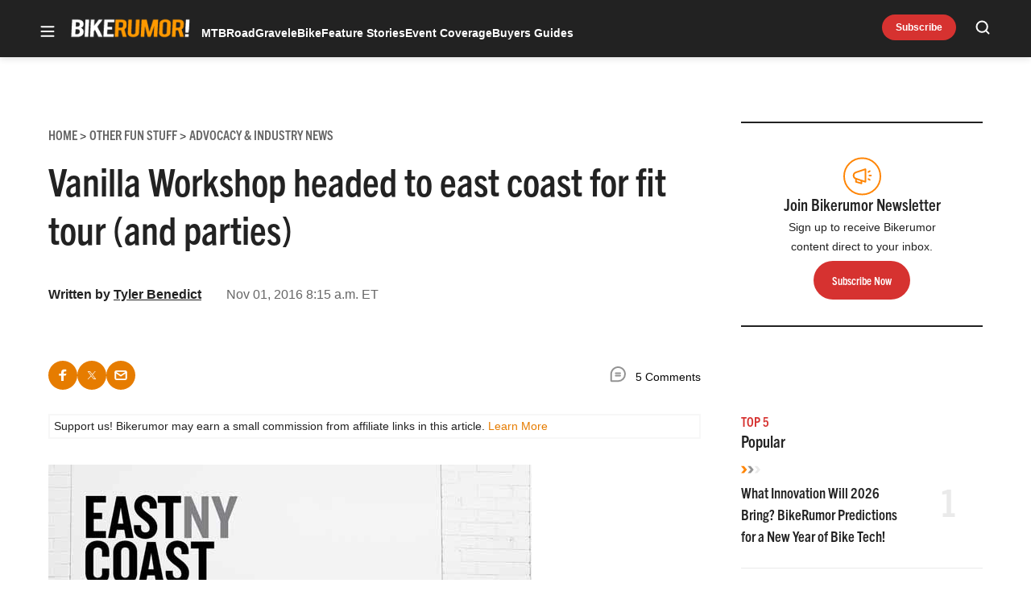

--- FILE ---
content_type: text/html; charset=UTF-8
request_url: https://bikerumor.com/vanilla-workshop-headed-east-coast-fit-tour-parties/
body_size: 52562
content:
<!doctype html>
<html lang="en-US" class="no-js">
<head>
	<meta charset="UTF-8">
	<meta name="viewport" content="width=device-width, initial-scale=1, minimum-scale=1">
	<link rel="profile" href="http://gmpg.org/xfn/11">

			<script async src="data:text/javascript,document.documentElement.classList.remove%28%22no-js%22%29%3B"></script>
			<meta name='robots' content='index, follow, max-image-preview:large, max-snippet:-1, max-video-preview:-1' />
	<style>img:is([sizes="auto" i], [sizes^="auto," i]) { contain-intrinsic-size: 3000px 1500px }</style>
	<!-- Jetpack Site Verification Tags -->
<meta name="google-site-verification" content="aicb1ndz5VbboDm9enxkuseFASR_4VB7QxOhALsbAp0" />
<meta name="msvalidate.01" content="1534BA8F649D3E0E7AC438C54A51EDA0" />

	<!-- This site is optimized with the Yoast SEO Premium plugin v23.3 (Yoast SEO v25.8) - https://yoast.com/wordpress/plugins/seo/ -->
	<title>Vanilla Workshop headed to east coast for fit tour (and parties) - Bikerumor</title><link rel="preload" data-rocket-preload as="image" href="https://bikerumor.com/wp-content/uploads/2016/11/vanilla-workshop-east-coast-fit-tour-2016.jpg" imagesrcset="https://bikerumor.com/wp-content/uploads/2016/11/vanilla-workshop-east-coast-fit-tour-2016.jpg 600w, https://bikerumor.com/wp-content/uploads/2016/11/vanilla-workshop-east-coast-fit-tour-2016-96x120.jpg 96w, https://bikerumor.com/wp-content/uploads/2016/11/vanilla-workshop-east-coast-fit-tour-2016-240x300.jpg 240w, https://bikerumor.com/wp-content/uploads/2016/11/vanilla-workshop-east-coast-fit-tour-2016-480x600.jpg 480w" imagesizes="(max-width: 600px) 100vw, 600px" fetchpriority="high">
	<link rel="canonical" href="https://bikerumor.com/vanilla-workshop-headed-east-coast-fit-tour-parties/" />
	<meta property="og:locale" content="en_US" />
	<meta property="og:type" content="article" />
	<meta property="og:title" content="Vanilla Workshop headed to east coast for fit tour (and parties)" />
	<meta property="og:description" content="Vanilla Workshop is bringing their fit tour to the East Coast, hitting shops in New York, Washington DC, and North Carolina. Founder Sacha White will&hellip;" />
	<meta property="og:url" content="https://bikerumor.com/vanilla-workshop-headed-east-coast-fit-tour-parties/" />
	<meta property="og:site_name" content="Bikerumor" />
	<meta property="article:publisher" content="http://www.facebook.com/bikerumor" />
	<meta property="article:author" content="http://www.facebook.com/tylerbenedict" />
	<meta property="article:published_time" content="2016-11-01T12:15:08+00:00" />
	<meta property="og:image" content="https://bikerumor.com/wp-content/uploads/2016/11/vanilla-workshop-east-coast-fit-tour-2016.jpg" />
	<meta name="author" content="Tyler Benedict" />
	<meta name="twitter:card" content="summary_large_image" />
	<meta name="twitter:creator" content="@bikerumor" />
	<meta name="twitter:site" content="@bikerumor" />
	<meta name="twitter:label1" content="Written by" />
	<meta name="twitter:data1" content="Tyler Benedict" />
	<meta name="twitter:label2" content="Est. reading time" />
	<meta name="twitter:data2" content="1 minute" />
	<script type="application/ld+json" class="yoast-schema-graph">{"@context":"https://schema.org","@graph":[{"@type":"Article","@id":"https://bikerumor.com/vanilla-workshop-headed-east-coast-fit-tour-parties/#article","isPartOf":{"@id":"https://bikerumor.com/vanilla-workshop-headed-east-coast-fit-tour-parties/"},"author":[{"@id":"https://bikerumor.com/#/schema/person/56a8d98ae0caaa962c91e6daa1140ffa"}],"headline":"Vanilla Workshop headed to east coast for fit tour (and parties)","datePublished":"2016-11-01T12:15:08+00:00","mainEntityOfPage":{"@id":"https://bikerumor.com/vanilla-workshop-headed-east-coast-fit-tour-parties/"},"wordCount":122,"commentCount":5,"publisher":{"@id":"https://bikerumor.com/#organization"},"image":{"@id":"https://bikerumor.com/vanilla-workshop-headed-east-coast-fit-tour-parties/#primaryimage"},"thumbnailUrl":"https://bikerumor.com/wp-content/uploads/2016/11/vanilla-workshop-east-coast-fit-tour-2016.jpg","articleSection":["Advocacy &amp; Industry News"],"inLanguage":"en-US","potentialAction":[{"@type":"CommentAction","name":"Comment","target":["https://bikerumor.com/vanilla-workshop-headed-east-coast-fit-tour-parties/#respond"]}]},{"@type":"WebPage","@id":"https://bikerumor.com/vanilla-workshop-headed-east-coast-fit-tour-parties/","url":"https://bikerumor.com/vanilla-workshop-headed-east-coast-fit-tour-parties/","name":"Vanilla Workshop headed to east coast for fit tour (and parties) - Bikerumor","isPartOf":{"@id":"https://bikerumor.com/#website"},"primaryImageOfPage":{"@id":"https://bikerumor.com/vanilla-workshop-headed-east-coast-fit-tour-parties/#primaryimage"},"image":{"@id":"https://bikerumor.com/vanilla-workshop-headed-east-coast-fit-tour-parties/#primaryimage"},"thumbnailUrl":"https://bikerumor.com/wp-content/uploads/2016/11/vanilla-workshop-east-coast-fit-tour-2016.jpg","datePublished":"2016-11-01T12:15:08+00:00","breadcrumb":{"@id":"https://bikerumor.com/vanilla-workshop-headed-east-coast-fit-tour-parties/#breadcrumb"},"inLanguage":"en-US","potentialAction":[{"@type":"ReadAction","target":["https://bikerumor.com/vanilla-workshop-headed-east-coast-fit-tour-parties/"]}]},{"@type":"ImageObject","inLanguage":"en-US","@id":"https://bikerumor.com/vanilla-workshop-headed-east-coast-fit-tour-parties/#primaryimage","url":"https://bikerumor.com/wp-content/uploads/2016/11/vanilla-workshop-east-coast-fit-tour-2016.jpg","contentUrl":"https://bikerumor.com/wp-content/uploads/2016/11/vanilla-workshop-east-coast-fit-tour-2016.jpg"},{"@type":"BreadcrumbList","@id":"https://bikerumor.com/vanilla-workshop-headed-east-coast-fit-tour-parties/#breadcrumb","itemListElement":[{"@type":"ListItem","position":1,"name":"Home","item":"https://bikerumor.com/"},{"@type":"ListItem","position":2,"name":"Vanilla Workshop headed to east coast for fit tour (and parties)"}]},{"@type":"WebSite","@id":"https://bikerumor.com/#website","url":"https://bikerumor.com/","name":"Bikerumor","description":"All the best cycling news, tech, rumors and reviews","publisher":{"@id":"https://bikerumor.com/#organization"},"potentialAction":[{"@type":"SearchAction","target":{"@type":"EntryPoint","urlTemplate":"https://bikerumor.com/?s={search_term_string}"},"query-input":{"@type":"PropertyValueSpecification","valueRequired":true,"valueName":"search_term_string"}}],"inLanguage":"en-US"},{"@type":"Organization","@id":"https://bikerumor.com/#organization","name":"Bikerumor","url":"https://bikerumor.com/","logo":{"@type":"ImageObject","inLanguage":"en-US","@id":"https://bikerumor.com/#/schema/logo/image/","url":"https://bikerumor.com/wp-content/uploads/2017/02/twitter-bikerumor-logo-2016-12.jpg","contentUrl":"https://bikerumor.com/wp-content/uploads/2017/02/twitter-bikerumor-logo-2016-12.jpg","width":200,"height":200,"caption":"Bikerumor"},"image":{"@id":"https://bikerumor.com/#/schema/logo/image/"},"sameAs":["http://www.facebook.com/bikerumor","https://x.com/bikerumor","http://www.instagram.com/bikerumor","http://www.pinterest.com/bikerumor","http://www.youtube.com/bikerumor"]},{"@type":"Person","@id":"https://bikerumor.com/#/schema/person/56a8d98ae0caaa962c91e6daa1140ffa","name":"Tyler Benedict","image":{"@type":"ImageObject","inLanguage":"en-US","@id":"https://bikerumor.com/#/schema/person/image/b1f3d9e82d46e49402907afd31f11092","url":"https://secure.gravatar.com/avatar/1106087ddaaaf95631a4299637f516dd758a3c28896c7ef826301d83936ff5e9?s=96&d=mm&r=g","contentUrl":"https://secure.gravatar.com/avatar/1106087ddaaaf95631a4299637f516dd758a3c28896c7ef826301d83936ff5e9?s=96&d=mm&r=g","caption":"Tyler Benedict"},"description":"Tyler Benedict is the Founder of Bikerumor.com, where he's written about the latest bikes, components, and cycling technology for almost two decades. He's also really into overlanding, vanlife, fitness, nutrition, adventure travel, and will basically do anything to avoid sitting in an office.","sameAs":["https://bikerumor.com","http://www.facebook.com/tylerbenedict","http://www.instagram.com/tylerbenedict","https://www.linkedin.com/in/tylerbenedict/","https://www.youtube.com/@adventurouswayoflife"],"url":"https://bikerumor.com/author/tyler/"}]}</script>
	<!-- / Yoast SEO Premium plugin. -->


<link rel='dns-prefetch' href='//cdn.jwplayer.com' />
<link rel='dns-prefetch' href='//www.googletagmanager.com' />
<link rel='dns-prefetch' href='//securepubads.g.doubleclick.net' />
<link rel='dns-prefetch' href='//s.skimresources.com' />
<link rel='dns-prefetch' href='//stats.wp.com' />
<link rel='dns-prefetch' href='//v0.wordpress.com' />

<link href='https://use.typekit.net' crossorigin rel='preconnect' />
<link rel="alternate" type="application/rss+xml" title="Bikerumor &raquo; Feed" href="https://bikerumor.com/feed/" />
<link rel="alternate" type="application/rss+xml" title="Bikerumor &raquo; Comments Feed" href="https://bikerumor.com/comments/feed/" />
<link data-minify="1" rel="preload" id="ldm-theme-bikerumor-preload" href="https://bikerumor.com/wp-content/cache/min/1/wp-content/themes/ldm-theme/css/dist/bikerumor/style.css?ver=1767885061" as="style">
<link rel="preload" href="/wp-includes/js/jquery/jquery.min.js?ver=3.7.1" as="script"/>
<link rel="alternate" type="application/rss+xml" title="Bikerumor &raquo; Vanilla Workshop headed to east coast for fit tour (and parties) Comments Feed" href="https://bikerumor.com/vanilla-workshop-headed-east-coast-fit-tour-parties/feed/" />
		<!-- Google GA4 Analytics -->
		<script>
			window.dataLayer = window.dataLayer || [];

			function gtag() {
				dataLayer.push(arguments);
			}

			gtag('js', new Date());
			gtag('config', 'G-6F99EYZ0V1');
		</script>
		<!-- End Google GA4 Analytics -->
				<!-- Google Tag Manager -->
		<script>
			window.dataLayer = window.dataLayer || [];
			dataLayer.push( { 'gtm.start': new Date().getTime(), event: 'gtm.js' } );
		</script>
		<!-- End Google Tag Manager -->
		<link href="" rel="preconnect" crossorigin/><link rel="preload" as="image" fetchpriority="high" href="" imagesrcset="https://bikerumor.com/wp-content/uploads/2016/11/vanilla-workshop-east-coast-fit-tour-2016.jpg 600w, https://bikerumor.com/wp-content/uploads/2016/11/vanilla-workshop-east-coast-fit-tour-2016-96x120.jpg 96w, https://bikerumor.com/wp-content/uploads/2016/11/vanilla-workshop-east-coast-fit-tour-2016-240x300.jpg 240w, https://bikerumor.com/wp-content/uploads/2016/11/vanilla-workshop-east-coast-fit-tour-2016-480x600.jpg 480w" imagesizes="(max-width: 600px) 100vw, 600px"/><!-- bikerumor.com is managing ads with Advanced Ads 1.35.1 – https://wpadvancedads.com/ --><!--noptimize--><script id="biker-ready">
			window.advanced_ads_ready=function(e,a){a=a||"complete";var d=function(e){return"interactive"===a?"loading"!==e:"complete"===e};d(document.readyState)?e():document.addEventListener("readystatechange",(function(a){d(a.target.readyState)&&e()}),{once:"interactive"===a})},window.advanced_ads_ready_queue=window.advanced_ads_ready_queue||[];		</script>
		<!--/noptimize--><style id='wp-block-library-inline-css'>
:root{--wp-admin-theme-color:#007cba;--wp-admin-theme-color--rgb:0,124,186;--wp-admin-theme-color-darker-10:#006ba1;--wp-admin-theme-color-darker-10--rgb:0,107,161;--wp-admin-theme-color-darker-20:#005a87;--wp-admin-theme-color-darker-20--rgb:0,90,135;--wp-admin-border-width-focus:2px;--wp-block-synced-color:#7a00df;--wp-block-synced-color--rgb:122,0,223;--wp-bound-block-color:var(--wp-block-synced-color)}@media (min-resolution:192dpi){:root{--wp-admin-border-width-focus:1.5px}}.wp-element-button{cursor:pointer}:root{--wp--preset--font-size--normal:16px;--wp--preset--font-size--huge:42px}:root .has-very-light-gray-background-color{background-color:#eee}:root .has-very-dark-gray-background-color{background-color:#313131}:root .has-very-light-gray-color{color:#eee}:root .has-very-dark-gray-color{color:#313131}:root .has-vivid-green-cyan-to-vivid-cyan-blue-gradient-background{background:linear-gradient(135deg,#00d084,#0693e3)}:root .has-purple-crush-gradient-background{background:linear-gradient(135deg,#34e2e4,#4721fb 50%,#ab1dfe)}:root .has-hazy-dawn-gradient-background{background:linear-gradient(135deg,#faaca8,#dad0ec)}:root .has-subdued-olive-gradient-background{background:linear-gradient(135deg,#fafae1,#67a671)}:root .has-atomic-cream-gradient-background{background:linear-gradient(135deg,#fdd79a,#004a59)}:root .has-nightshade-gradient-background{background:linear-gradient(135deg,#330968,#31cdcf)}:root .has-midnight-gradient-background{background:linear-gradient(135deg,#020381,#2874fc)}.has-regular-font-size{font-size:1em}.has-larger-font-size{font-size:2.625em}.has-normal-font-size{font-size:var(--wp--preset--font-size--normal)}.has-huge-font-size{font-size:var(--wp--preset--font-size--huge)}.has-text-align-center{text-align:center}.has-text-align-left{text-align:left}.has-text-align-right{text-align:right}#end-resizable-editor-section{display:none}.aligncenter{clear:both}.items-justified-left{justify-content:flex-start}.items-justified-center{justify-content:center}.items-justified-right{justify-content:flex-end}.items-justified-space-between{justify-content:space-between}.screen-reader-text{border:0;clip-path:inset(50%);height:1px;margin:-1px;overflow:hidden;padding:0;position:absolute;width:1px;word-wrap:normal!important}.screen-reader-text:focus{background-color:#ddd;clip-path:none;color:#444;display:block;font-size:1em;height:auto;left:5px;line-height:normal;padding:15px 23px 14px;text-decoration:none;top:5px;width:auto;z-index:100000}html :where(.has-border-color){border-style:solid}html :where([style*=border-top-color]){border-top-style:solid}html :where([style*=border-right-color]){border-right-style:solid}html :where([style*=border-bottom-color]){border-bottom-style:solid}html :where([style*=border-left-color]){border-left-style:solid}html :where([style*=border-width]){border-style:solid}html :where([style*=border-top-width]){border-top-style:solid}html :where([style*=border-right-width]){border-right-style:solid}html :where([style*=border-bottom-width]){border-bottom-style:solid}html :where([style*=border-left-width]){border-left-style:solid}html :where(img[class*=wp-image-]){height:auto;max-width:100%}:where(figure){margin:0 0 1em}html :where(.is-position-sticky){--wp-admin--admin-bar--position-offset:var(--wp-admin--admin-bar--height,0px)}@media screen and (max-width:600px){html :where(.is-position-sticky){--wp-admin--admin-bar--position-offset:0px}}
</style>
<link data-minify="1" rel='stylesheet' id='ldm-theme-bikerumor-css' href='https://bikerumor.com/wp-content/cache/min/1/wp-content/themes/ldm-theme/css/dist/bikerumor/style.css?ver=1767885061' media='all' />
<noscript><link data-minify="1" rel='stylesheet' id='fallback-ldm-theme-lazy-defer-css' href='https://bikerumor.com/wp-content/cache/min/1/wp-content/themes/ldm-theme/css/dist/bikerumor/lazy.css?ver=1767885061' media='all' />
</noscript><link data-minify="1" rel='stylesheet' id='ldm-theme-lazy-defer-css' href='https://bikerumor.com/wp-content/cache/min/1/wp-content/themes/ldm-theme/css/dist/bikerumor/lazy.css?ver=1767885061' media='print' onload='this.media="all"; this.onload=null;' />
<style id='xcurrent-critical-lazy-embeds-inline-css'>
lite-youtube,lite-vimeo{background-color:#000;display:block;contain:content;background-position:center center;background-size:cover;position:relative}lite-youtube::after{content:"";display:block;padding-bottom:calc(100% / (16 / 9))}lite-youtube iframe{width:100%;height:100%;position:absolute;top:0;left:0}lite-youtube>.lty-playbtn{display:none}lite-vimeo{aspect-ratio:16/9}.lazy-embed,.lazy-embed--loaded{min-height:var(--mobile-height, 100px)}@media only screen and (min-width: 600px){.lazy-embed,.lazy-embed--loaded{min-height:var(--desktop-height, 100px)}}.embed-twitter-com blockquote.twitter-tweet{visibility:hidden;opacity:0}.embed-tiktok-com{min-height:743px;margin:18px 0 0}@media only screen and (min-width: 600px){.embed-tiktok-com{min-height:728px}}.embed-tiktok-com .tiktok-embed{visibility:hidden;opacity:0;margin:0}.embed-instagram-com{min-height:var(--mobile-height, 509px)}@media only screen and (min-width: 600px){.embed-instagram-com{min-height:var(--desktop-height, 663px)}}.embed-instagram-com blockquote.instagram-media{visibility:hidden;opacity:0}

</style>
<noscript><link data-minify="1" rel='stylesheet' id='fallback-wpdiscuz-frontend-css-css' href='https://bikerumor.com/wp-content/cache/min/1/wp-content/plugins/wpdiscuz/themes/default/style.css?ver=1767885061' media='all' />
</noscript><link data-minify="1" rel='stylesheet' id='wpdiscuz-frontend-css-css' href='https://bikerumor.com/wp-content/cache/min/1/wp-content/plugins/wpdiscuz/themes/default/style.css?ver=1767885061' media='print' onload='this.media="all"; this.onload=null;' />
<style id='wpdiscuz-frontend-css-inline-css'>
 #wpdcom .wpd-blog-administrator .wpd-comment-label{color:#ffffff;background-color:#00B38F;border:none}#wpdcom .wpd-blog-administrator .wpd-comment-author, #wpdcom .wpd-blog-administrator .wpd-comment-author a{color:#00B38F}#wpdcom.wpd-layout-1 .wpd-comment .wpd-blog-administrator .wpd-avatar img{border-color:#00B38F}#wpdcom.wpd-layout-2 .wpd-comment.wpd-reply .wpd-comment-wrap.wpd-blog-administrator{border-left:3px solid #00B38F}#wpdcom.wpd-layout-2 .wpd-comment .wpd-blog-administrator .wpd-avatar img{border-bottom-color:#00B38F}#wpdcom.wpd-layout-3 .wpd-blog-administrator .wpd-comment-subheader{border-top:1px dashed #00B38F}#wpdcom.wpd-layout-3 .wpd-reply .wpd-blog-administrator .wpd-comment-right{border-left:1px solid #00B38F}#wpdcom .wpd-blog-editor .wpd-comment-label{color:#ffffff;background-color:#00B38F;border:none}#wpdcom .wpd-blog-editor .wpd-comment-author, #wpdcom .wpd-blog-editor .wpd-comment-author a{color:#00B38F}#wpdcom.wpd-layout-1 .wpd-comment .wpd-blog-editor .wpd-avatar img{border-color:#00B38F}#wpdcom.wpd-layout-2 .wpd-comment.wpd-reply .wpd-comment-wrap.wpd-blog-editor{border-left:3px solid #00B38F}#wpdcom.wpd-layout-2 .wpd-comment .wpd-blog-editor .wpd-avatar img{border-bottom-color:#00B38F}#wpdcom.wpd-layout-3 .wpd-blog-editor .wpd-comment-subheader{border-top:1px dashed #00B38F}#wpdcom.wpd-layout-3 .wpd-reply .wpd-blog-editor .wpd-comment-right{border-left:1px solid #00B38F}#wpdcom .wpd-blog-author .wpd-comment-label{color:#ffffff;background-color:#00B38F;border:none}#wpdcom .wpd-blog-author .wpd-comment-author, #wpdcom .wpd-blog-author .wpd-comment-author a{color:#00B38F}#wpdcom.wpd-layout-1 .wpd-comment .wpd-blog-author .wpd-avatar img{border-color:#00B38F}#wpdcom.wpd-layout-2 .wpd-comment .wpd-blog-author .wpd-avatar img{border-bottom-color:#00B38F}#wpdcom.wpd-layout-3 .wpd-blog-author .wpd-comment-subheader{border-top:1px dashed #00B38F}#wpdcom.wpd-layout-3 .wpd-reply .wpd-blog-author .wpd-comment-right{border-left:1px solid #00B38F}#wpdcom .wpd-blog-contributor .wpd-comment-label{color:#ffffff;background-color:#00B38F;border:none}#wpdcom .wpd-blog-contributor .wpd-comment-author, #wpdcom .wpd-blog-contributor .wpd-comment-author a{color:#00B38F}#wpdcom.wpd-layout-1 .wpd-comment .wpd-blog-contributor .wpd-avatar img{border-color:#00B38F}#wpdcom.wpd-layout-2 .wpd-comment .wpd-blog-contributor .wpd-avatar img{border-bottom-color:#00B38F}#wpdcom.wpd-layout-3 .wpd-blog-contributor .wpd-comment-subheader{border-top:1px dashed #00B38F}#wpdcom.wpd-layout-3 .wpd-reply .wpd-blog-contributor .wpd-comment-right{border-left:1px solid #00B38F}#wpdcom .wpd-blog-subscriber .wpd-comment-label{color:#ffffff;background-color:#00B38F;border:none}#wpdcom .wpd-blog-subscriber .wpd-comment-author, #wpdcom .wpd-blog-subscriber .wpd-comment-author a{color:#00B38F}#wpdcom.wpd-layout-2 .wpd-comment .wpd-blog-subscriber .wpd-avatar img{border-bottom-color:#00B38F}#wpdcom.wpd-layout-3 .wpd-blog-subscriber .wpd-comment-subheader{border-top:1px dashed #00B38F}#wpdcom .wpd-blog-backwpup_admin .wpd-comment-label{color:#ffffff;background-color:#00B38F;border:none}#wpdcom .wpd-blog-backwpup_admin .wpd-comment-author, #wpdcom .wpd-blog-backwpup_admin .wpd-comment-author a{color:#00B38F}#wpdcom.wpd-layout-1 .wpd-comment .wpd-blog-backwpup_admin .wpd-avatar img{border-color:#00B38F}#wpdcom.wpd-layout-2 .wpd-comment .wpd-blog-backwpup_admin .wpd-avatar img{border-bottom-color:#00B38F}#wpdcom.wpd-layout-3 .wpd-blog-backwpup_admin .wpd-comment-subheader{border-top:1px dashed #00B38F}#wpdcom.wpd-layout-3 .wpd-reply .wpd-blog-backwpup_admin .wpd-comment-right{border-left:1px solid #00B38F}#wpdcom .wpd-blog-backwpup_check .wpd-comment-label{color:#ffffff;background-color:#00B38F;border:none}#wpdcom .wpd-blog-backwpup_check .wpd-comment-author, #wpdcom .wpd-blog-backwpup_check .wpd-comment-author a{color:#00B38F}#wpdcom.wpd-layout-1 .wpd-comment .wpd-blog-backwpup_check .wpd-avatar img{border-color:#00B38F}#wpdcom.wpd-layout-2 .wpd-comment .wpd-blog-backwpup_check .wpd-avatar img{border-bottom-color:#00B38F}#wpdcom.wpd-layout-3 .wpd-blog-backwpup_check .wpd-comment-subheader{border-top:1px dashed #00B38F}#wpdcom.wpd-layout-3 .wpd-reply .wpd-blog-backwpup_check .wpd-comment-right{border-left:1px solid #00B38F}#wpdcom .wpd-blog-backwpup_helper .wpd-comment-label{color:#ffffff;background-color:#00B38F;border:none}#wpdcom .wpd-blog-backwpup_helper .wpd-comment-author, #wpdcom .wpd-blog-backwpup_helper .wpd-comment-author a{color:#00B38F}#wpdcom.wpd-layout-1 .wpd-comment .wpd-blog-backwpup_helper .wpd-avatar img{border-color:#00B38F}#wpdcom.wpd-layout-2 .wpd-comment .wpd-blog-backwpup_helper .wpd-avatar img{border-bottom-color:#00B38F}#wpdcom.wpd-layout-3 .wpd-blog-backwpup_helper .wpd-comment-subheader{border-top:1px dashed #00B38F}#wpdcom.wpd-layout-3 .wpd-reply .wpd-blog-backwpup_helper .wpd-comment-right{border-left:1px solid #00B38F}#wpdcom .wpd-blog-wpseo_manager .wpd-comment-label{color:#ffffff;background-color:#00B38F;border:none}#wpdcom .wpd-blog-wpseo_manager .wpd-comment-author, #wpdcom .wpd-blog-wpseo_manager .wpd-comment-author a{color:#00B38F}#wpdcom.wpd-layout-1 .wpd-comment .wpd-blog-wpseo_manager .wpd-avatar img{border-color:#00B38F}#wpdcom.wpd-layout-2 .wpd-comment .wpd-blog-wpseo_manager .wpd-avatar img{border-bottom-color:#00B38F}#wpdcom.wpd-layout-3 .wpd-blog-wpseo_manager .wpd-comment-subheader{border-top:1px dashed #00B38F}#wpdcom.wpd-layout-3 .wpd-reply .wpd-blog-wpseo_manager .wpd-comment-right{border-left:1px solid #00B38F}#wpdcom .wpd-blog-wpseo_editor .wpd-comment-label{color:#ffffff;background-color:#00B38F;border:none}#wpdcom .wpd-blog-wpseo_editor .wpd-comment-author, #wpdcom .wpd-blog-wpseo_editor .wpd-comment-author a{color:#00B38F}#wpdcom.wpd-layout-1 .wpd-comment .wpd-blog-wpseo_editor .wpd-avatar img{border-color:#00B38F}#wpdcom.wpd-layout-2 .wpd-comment .wpd-blog-wpseo_editor .wpd-avatar img{border-bottom-color:#00B38F}#wpdcom.wpd-layout-3 .wpd-blog-wpseo_editor .wpd-comment-subheader{border-top:1px dashed #00B38F}#wpdcom.wpd-layout-3 .wpd-reply .wpd-blog-wpseo_editor .wpd-comment-right{border-left:1px solid #00B38F}#wpdcom .wpd-blog-advanced_ads_admin .wpd-comment-label{color:#ffffff;background-color:#00B38F;border:none}#wpdcom .wpd-blog-advanced_ads_admin .wpd-comment-author, #wpdcom .wpd-blog-advanced_ads_admin .wpd-comment-author a{color:#00B38F}#wpdcom.wpd-layout-1 .wpd-comment .wpd-blog-advanced_ads_admin .wpd-avatar img{border-color:#00B38F}#wpdcom.wpd-layout-2 .wpd-comment .wpd-blog-advanced_ads_admin .wpd-avatar img{border-bottom-color:#00B38F}#wpdcom.wpd-layout-3 .wpd-blog-advanced_ads_admin .wpd-comment-subheader{border-top:1px dashed #00B38F}#wpdcom.wpd-layout-3 .wpd-reply .wpd-blog-advanced_ads_admin .wpd-comment-right{border-left:1px solid #00B38F}#wpdcom .wpd-blog-advanced_ads_manager .wpd-comment-label{color:#ffffff;background-color:#00B38F;border:none}#wpdcom .wpd-blog-advanced_ads_manager .wpd-comment-author, #wpdcom .wpd-blog-advanced_ads_manager .wpd-comment-author a{color:#00B38F}#wpdcom.wpd-layout-1 .wpd-comment .wpd-blog-advanced_ads_manager .wpd-avatar img{border-color:#00B38F}#wpdcom.wpd-layout-2 .wpd-comment .wpd-blog-advanced_ads_manager .wpd-avatar img{border-bottom-color:#00B38F}#wpdcom.wpd-layout-3 .wpd-blog-advanced_ads_manager .wpd-comment-subheader{border-top:1px dashed #00B38F}#wpdcom.wpd-layout-3 .wpd-reply .wpd-blog-advanced_ads_manager .wpd-comment-right{border-left:1px solid #00B38F}#wpdcom .wpd-blog-advanced_ads_user .wpd-comment-label{color:#ffffff;background-color:#00B38F;border:none}#wpdcom .wpd-blog-advanced_ads_user .wpd-comment-author, #wpdcom .wpd-blog-advanced_ads_user .wpd-comment-author a{color:#00B38F}#wpdcom.wpd-layout-1 .wpd-comment .wpd-blog-advanced_ads_user .wpd-avatar img{border-color:#00B38F}#wpdcom.wpd-layout-2 .wpd-comment .wpd-blog-advanced_ads_user .wpd-avatar img{border-bottom-color:#00B38F}#wpdcom.wpd-layout-3 .wpd-blog-advanced_ads_user .wpd-comment-subheader{border-top:1px dashed #00B38F}#wpdcom.wpd-layout-3 .wpd-reply .wpd-blog-advanced_ads_user .wpd-comment-right{border-left:1px solid #00B38F}#wpdcom .wpd-blog-post_author .wpd-comment-label{color:#ffffff;background-color:#00B38F;border:none}#wpdcom .wpd-blog-post_author .wpd-comment-author, #wpdcom .wpd-blog-post_author .wpd-comment-author a{color:#00B38F}#wpdcom .wpd-blog-post_author .wpd-avatar img{border-color:#00B38F}#wpdcom.wpd-layout-1 .wpd-comment .wpd-blog-post_author .wpd-avatar img{border-color:#00B38F}#wpdcom.wpd-layout-2 .wpd-comment.wpd-reply .wpd-comment-wrap.wpd-blog-post_author{border-left:3px solid #00B38F}#wpdcom.wpd-layout-2 .wpd-comment .wpd-blog-post_author .wpd-avatar img{border-bottom-color:#00B38F}#wpdcom.wpd-layout-3 .wpd-blog-post_author .wpd-comment-subheader{border-top:1px dashed #00B38F}#wpdcom.wpd-layout-3 .wpd-reply .wpd-blog-post_author .wpd-comment-right{border-left:1px solid #00B38F}#wpdcom .wpd-blog-guest .wpd-comment-label{color:#ffffff;background-color:#00B38F;border:none}#wpdcom .wpd-blog-guest .wpd-comment-author, #wpdcom .wpd-blog-guest .wpd-comment-author a{color:#00B38F}#wpdcom.wpd-layout-3 .wpd-blog-guest .wpd-comment-subheader{border-top:1px dashed #00B38F}#comments, #respond, .comments-area, #wpdcom{}#wpdcom .ql-editor > *{color:#777777}#wpdcom .ql-editor::before{}#wpdcom .ql-toolbar{border:1px solid #DDDDDD;border-top:none}#wpdcom .ql-container{border:1px solid #DDDDDD;border-bottom:none}#wpdcom .wpd-form-row .wpdiscuz-item input[type="text"], #wpdcom .wpd-form-row .wpdiscuz-item input[type="email"], #wpdcom .wpd-form-row .wpdiscuz-item input[type="url"], #wpdcom .wpd-form-row .wpdiscuz-item input[type="color"], #wpdcom .wpd-form-row .wpdiscuz-item input[type="date"], #wpdcom .wpd-form-row .wpdiscuz-item input[type="datetime"], #wpdcom .wpd-form-row .wpdiscuz-item input[type="datetime-local"], #wpdcom .wpd-form-row .wpdiscuz-item input[type="month"], #wpdcom .wpd-form-row .wpdiscuz-item input[type="number"], #wpdcom .wpd-form-row .wpdiscuz-item input[type="time"], #wpdcom textarea, #wpdcom select{border:1px solid #DDDDDD;color:#777777}#wpdcom .wpd-form-row .wpdiscuz-item textarea{border:1px solid #DDDDDD}#wpdcom input::placeholder, #wpdcom textarea::placeholder, #wpdcom input::-moz-placeholder, #wpdcom textarea::-webkit-input-placeholder{}#wpdcom .wpd-comment-text{color:#777777}#wpdcom .wpd-thread-head .wpd-thread-info{border-bottom:2px solid #00B38F}#wpdcom .wpd-thread-head .wpd-thread-info.wpd-reviews-tab svg{fill:#00B38F}#wpdcom .wpd-thread-head .wpdiscuz-user-settings{border-bottom:2px solid #00B38F}#wpdcom .wpd-thread-head .wpdiscuz-user-settings:hover{color:#00B38F}#wpdcom .wpd-comment .wpd-follow-link:hover{color:#00B38F}#wpdcom .wpd-comment-status .wpd-sticky{color:#00B38F}#wpdcom .wpd-thread-filter .wpdf-active{color:#00B38F;border-bottom-color:#00B38F}#wpdcom .wpd-comment-info-bar{border:1px dashed #33c3a6;background:#e6f8f4}#wpdcom .wpd-comment-info-bar .wpd-current-view i{color:#00B38F}#wpdcom .wpd-filter-view-all:hover{background:#00B38F}#wpdcom .wpdiscuz-item .wpdiscuz-rating > label{color:#DDDDDD}#wpdcom .wpdiscuz-item .wpdiscuz-rating:not(:checked) > label:hover, .wpdiscuz-rating:not(:checked) > label:hover ~ label{}#wpdcom .wpdiscuz-item .wpdiscuz-rating > input ~ label:hover, #wpdcom .wpdiscuz-item .wpdiscuz-rating > input:not(:checked) ~ label:hover ~ label, #wpdcom .wpdiscuz-item .wpdiscuz-rating > input:not(:checked) ~ label:hover ~ label{color:#FFED85}#wpdcom .wpdiscuz-item .wpdiscuz-rating > input:checked ~ label:hover, #wpdcom .wpdiscuz-item .wpdiscuz-rating > input:checked ~ label:hover, #wpdcom .wpdiscuz-item .wpdiscuz-rating > label:hover ~ input:checked ~ label, #wpdcom .wpdiscuz-item .wpdiscuz-rating > input:checked + label:hover ~ label, #wpdcom .wpdiscuz-item .wpdiscuz-rating > input:checked ~ label:hover ~ label, .wpd-custom-field .wcf-active-star, #wpdcom .wpdiscuz-item .wpdiscuz-rating > input:checked ~ label{color:#FFD700}#wpd-post-rating .wpd-rating-wrap .wpd-rating-stars svg .wpd-star{fill:#DDDDDD}#wpd-post-rating .wpd-rating-wrap .wpd-rating-stars svg .wpd-active{fill:#FFD700}#wpd-post-rating .wpd-rating-wrap .wpd-rate-starts svg .wpd-star{fill:#DDDDDD}#wpd-post-rating .wpd-rating-wrap .wpd-rate-starts:hover svg .wpd-star{fill:#FFED85}#wpd-post-rating.wpd-not-rated .wpd-rating-wrap .wpd-rate-starts svg:hover ~ svg .wpd-star{fill:#DDDDDD}.wpdiscuz-post-rating-wrap .wpd-rating .wpd-rating-wrap .wpd-rating-stars svg .wpd-star{fill:#DDDDDD}.wpdiscuz-post-rating-wrap .wpd-rating .wpd-rating-wrap .wpd-rating-stars svg .wpd-active{fill:#FFD700}#wpdcom .wpd-comment .wpd-follow-active{color:#ff7a00}#wpdcom .page-numbers{color:#555;border:#555 1px solid}#wpdcom span.current{background:#555}#wpdcom.wpd-layout-1 .wpd-new-loaded-comment > .wpd-comment-wrap > .wpd-comment-right{background:#FFFAD6}#wpdcom.wpd-layout-2 .wpd-new-loaded-comment.wpd-comment > .wpd-comment-wrap > .wpd-comment-right{background:#FFFAD6}#wpdcom.wpd-layout-2 .wpd-new-loaded-comment.wpd-comment.wpd-reply > .wpd-comment-wrap > .wpd-comment-right{background:transparent}#wpdcom.wpd-layout-2 .wpd-new-loaded-comment.wpd-comment.wpd-reply > .wpd-comment-wrap{background:#FFFAD6}#wpdcom.wpd-layout-3 .wpd-new-loaded-comment.wpd-comment > .wpd-comment-wrap > .wpd-comment-right{background:#FFFAD6}#wpdcom .wpd-follow:hover i, #wpdcom .wpd-unfollow:hover i, #wpdcom .wpd-comment .wpd-follow-active:hover i{color:#00B38F}#wpdcom .wpdiscuz-readmore{cursor:pointer;color:#00B38F}.wpd-custom-field .wcf-pasiv-star, #wpcomm .wpdiscuz-item .wpdiscuz-rating > label{color:#DDDDDD}.wpd-wrapper .wpd-list-item.wpd-active{border-top:3px solid #00B38F}#wpdcom.wpd-layout-2 .wpd-comment.wpd-reply.wpd-unapproved-comment .wpd-comment-wrap{border-left:3px solid #FFFAD6}#wpdcom.wpd-layout-3 .wpd-comment.wpd-reply.wpd-unapproved-comment .wpd-comment-right{border-left:1px solid #FFFAD6}#wpdcom .wpd-prim-button{background-color:#07B290;color:#FFFFFF}#wpdcom .wpd_label__check i.wpdicon-on{color:#07B290;border:1px solid #83d9c8}#wpd-bubble-wrapper #wpd-bubble-all-comments-count{color:#1DB99A}#wpd-bubble-wrapper > div{background-color:#1DB99A}#wpd-bubble-wrapper > #wpd-bubble #wpd-bubble-add-message{background-color:#1DB99A}#wpd-bubble-wrapper > #wpd-bubble #wpd-bubble-add-message::before{border-left-color:#1DB99A;border-right-color:#1DB99A}#wpd-bubble-wrapper.wpd-right-corner > #wpd-bubble #wpd-bubble-add-message::before{border-left-color:#1DB99A;border-right-color:#1DB99A}.wpd-inline-icon-wrapper path.wpd-inline-icon-first{fill:#1DB99A}.wpd-inline-icon-count{background-color:#1DB99A}.wpd-inline-icon-count::before{border-right-color:#1DB99A}.wpd-inline-form-wrapper::before{border-bottom-color:#1DB99A}.wpd-inline-form-question{background-color:#1DB99A}.wpd-inline-form{background-color:#1DB99A}.wpd-last-inline-comments-wrapper{border-color:#1DB99A}.wpd-last-inline-comments-wrapper::before{border-bottom-color:#1DB99A}.wpd-last-inline-comments-wrapper .wpd-view-all-inline-comments{background:#1DB99A}.wpd-last-inline-comments-wrapper .wpd-view-all-inline-comments:hover,.wpd-last-inline-comments-wrapper .wpd-view-all-inline-comments:active,.wpd-last-inline-comments-wrapper .wpd-view-all-inline-comments:focus{background-color:#1DB99A}#wpdcom .ql-snow .ql-tooltip[data-mode="link"]::before{content:"Enter link:"}#wpdcom .ql-snow .ql-tooltip.ql-editing a.ql-action::after{content:"Save"}.comments-area{width:auto}
</style>
<noscript><link data-minify="1" rel='stylesheet' id='fallback-wpdiscuz-fa-css' href='https://bikerumor.com/wp-content/cache/min/1/wp-content/plugins/wpdiscuz/assets/third-party/font-awesome-5.13.0/css/fa.min.css?ver=1767885061' media='all' />
</noscript><link data-minify="1" rel='stylesheet' id='wpdiscuz-fa-css' href='https://bikerumor.com/wp-content/cache/min/1/wp-content/plugins/wpdiscuz/assets/third-party/font-awesome-5.13.0/css/fa.min.css?ver=1767885061' media='print' onload='this.media="all"; this.onload=null;' />
<noscript><link rel='stylesheet' id='fallback-wpdiscuz-combo-css-css' href='https://bikerumor.com/wp-content/plugins/wpdiscuz/assets/css/wpdiscuz-combo.min.css?ver=6.8.3' media='all' />
</noscript><link rel='stylesheet' id='wpdiscuz-combo-css-css' href='https://bikerumor.com/wp-content/plugins/wpdiscuz/assets/css/wpdiscuz-combo.min.css?ver=6.8.3' media='print' onload='this.media="all"; this.onload=null;' />
<noscript><link data-minify="1" rel='stylesheet' id='fallback-sharedaddy-css' href='https://bikerumor.com/wp-content/cache/min/1/wp-content/plugins/jetpack/modules/sharedaddy/sharing.css?ver=1767885061' media='all' />
</noscript><link data-minify="1" rel='stylesheet' id='sharedaddy-css' href='https://bikerumor.com/wp-content/cache/min/1/wp-content/plugins/jetpack/modules/sharedaddy/sharing.css?ver=1767885061' media='print' onload='this.media="all"; this.onload=null;' />
<noscript><link data-minify="1" rel='stylesheet' id='fallback-social-logos-css' href='https://bikerumor.com/wp-content/cache/min/1/wp-content/plugins/jetpack/_inc/social-logos/social-logos.min.css?ver=1767885061' media='all' />
</noscript><link data-minify="1" rel='stylesheet' id='social-logos-css' href='https://bikerumor.com/wp-content/cache/min/1/wp-content/plugins/jetpack/_inc/social-logos/social-logos.min.css?ver=1767885061' media='print' onload='this.media="all"; this.onload=null;' />
<script src="https://bikerumor.com/wp-includes/js/jquery/jquery.min.js?ver=3.7.1" id="jquery-core-js"></script>
<script id="advanced-ads-advanced-js-js-extra">
var advads_options = {"blog_id":"1","privacy":{"enabled":false,"state":"not_needed"}};
</script>
<script defer src="https://bikerumor.com/wp-content/plugins/advanced-ads/public/assets/js/advanced.min.js?ver=1.35.1" id="advanced-ads-advanced-js-js"></script>
<script id="bikerumor-font-js-after">
!function(e){var t,a={kitId:"nsm3tsl",async:!0},n=e.documentElement,c=setTimeout(function(){n.className=n.className.replace(/\bwf-loading\b/g,"")+" wf-inactive"},a.scriptTimeout),s=e.createElement("script"),i=!1,o=e.getElementsByTagName("script")[0];n.className+=" wf-loading",s.src="https://use.typekit.net/"+a.kitId+".js",s.async=!0,s.onload=s.onreadystatechange=function(){if(t=this.readyState,!i&&(!t||"complete"==t||"loaded"==t)){i=!0,clearTimeout(c);try{Typekit.load(a)}catch(e){}}},o.parentNode.insertBefore(s,o)}(document);
</script>
<script src='https://securepubads.g.doubleclick.net/tag/js/gpt.js?ver=1.6.42' id='google-gpt-js' async></script>
<link rel="https://api.w.org/" href="https://bikerumor.com/wp-json/" /><link rel="alternate" title="JSON" type="application/json" href="https://bikerumor.com/wp-json/wp/v2/posts/141730" /><link rel="EditURI" type="application/rsd+xml" title="RSD" href="https://bikerumor.com/xmlrpc.php?rsd" />
<link rel='shortlink' href='https://wp.me/pcUhB6-ARY' />
<link rel="alternate" title="oEmbed (JSON)" type="application/json+oembed" href="https://bikerumor.com/wp-json/oembed/1.0/embed?url=https%3A%2F%2Fbikerumor.com%2Fvanilla-workshop-headed-east-coast-fit-tour-parties%2F" />
<link rel="alternate" title="oEmbed (XML)" type="text/xml+oembed" href="https://bikerumor.com/wp-json/oembed/1.0/embed?url=https%3A%2F%2Fbikerumor.com%2Fvanilla-workshop-headed-east-coast-fit-tour-parties%2F&#038;format=xml" />
<meta http-equiv="cache-control" content="no-cache">
<meta http-equiv="expires" content="0">

<script>
let script = document.createElement('script');
script.type = 'text/javascript';
script.async = 1;
script.src = 'https://bwcdn.bikerumor.com/bws/allgear-br.iife.js';
document.head.appendChild(script);
</script><meta name="generator" content="performance-lab 4.0.0; plugins: ">
	<style>img#wpstats{display:none}</style>
		<script>advads_items = { conditions: {}, display_callbacks: {}, display_effect_callbacks: {}, hide_callbacks: {}, backgrounds: {}, effect_durations: {}, close_functions: {}, showed: [] };</script><style type="text/css" id="biker-layer-custom-css"></style><script type="text/javascript">
		var advadsCfpQueue = [];
		var advadsCfpAd = function( adID ){
			if ( 'undefined' == typeof advadsProCfp ) { advadsCfpQueue.push( adID ) } else { advadsProCfp.addElement( adID ) }
		};
		</script>
		<script type="text/javascript">
var LDM_Adview = {"site_code":"br","gam_id":21726640144,"gam_parent":"BikeRumor.com","type":"post","single":true,"categories":["advocacy","bike-types"],"tags":[],"post_id":141730,"ads_enabled":true,"prebid_enabled":true,"timedRefresh":true,"timedRefreshTime":0,"template":"article"};
</script>
		<style type="text/css">.site-title, .site-description { position: absolute; clip: rect(1px, 1px, 1px, 1px); }</style><style class="wpcode-css-snippet">.postid-378100 .buy-now.single {
    text-transform: none;
}</style><style class="wpcode-css-snippet">body.home .wp-block-ldm-curated-content.is-list-standard-style .c-entry__thumbnail {
    aspect-ratio: 4/3;
}

@media ( min-width: 768px ) {
    body.home .wp-block-ldm-curated-content.is-list-standard-style .c-entry__thumbnail {
        max-width: 170px;
    }
}</style><link rel="icon" href="https://bikerumor.com/wp-content/uploads/2017/08/bikerumor-favicon-144-1-120x120.png" sizes="32x32" />
<link rel="icon" href="https://bikerumor.com/wp-content/uploads/2017/08/bikerumor-favicon-144-1.png" sizes="192x192" />
<link rel="apple-touch-icon" href="https://bikerumor.com/wp-content/uploads/2017/08/bikerumor-favicon-144-1.png" />
<meta name="msapplication-TileImage" content="https://bikerumor.com/wp-content/uploads/2017/08/bikerumor-favicon-144-1.png" />
	<style>
		.adhesion-visible, .vissense-visible {
			position: relative;
			opacity: 1;
			transition: opacity 0.5s;
			z-index: 999999;
		}

		.adhesion-hidden, .vissense-hidden {
			position: relative;
			opacity: 0;
			transition: opacity 0.5s;
			z-index: 0 !important;
		}
	</style>
				<style id="wp-custom-css">
			@media (min-width: 768px) {
  .entry-content [class*=biker-br_inpost] {
    min-width: 728px;
  }
}
@media (min-width: 992px) {
  .entry-content [class*=biker-br_inpost] {
    min-width: 970px;
  }
}
@media (max-width: 767px) {
  .wp-block-table table {
    width: 1180px !important;
  }
}
.biker-br_mobile_interscroller_1 {
  position: relative;
  z-index: 999999 !important;
}
.biker-br_mobile_interscroller_1::before {
  content: "" !important;
}
.biker-br_adhesion_content::before, .biker-br_adhesion_content .ldm_ad-belowpost::before {
  content: "" !important;
}
.biker-br_mobile_interscroller_home::before {
  content: "" !important;
  /* BEGIN PRODUCT INFO EDITS */
}
.product-info {
  margin-bottom: 1.5rem;
}
.product-info .product-info__context-title {
  font-weight: var(--font-weight--bold);
}
.product-info__button-box a.c-button {
  border-radius: 10px;
  font-size: var(--font-size--medium);
}
.product-info__details.flex-grid-inner {
  border-bottom: none;
  border-top: none;
  margin-top: 0;
  margin-bottom: 0;
  padding-top: 0;
}
.single .product-info__footer {
  border-bottom: 0;
  margin-bottom: 0;
  /* END PRODUCT INFO EDITS */
  /* BEGIN TABLE EDITS */
}
.wp-block-table table tbody td {
  font-weight: var(--font-weight--regular);
}
.wp-block-table table tbody td:nth-child(1) {
  font-weight: var(--font-weight--semibold);
}
.wp-block-table table td {
  border-collapse: collapse !important;
  border: 1px solid rgba(0, 0, 0, .1) !important;
}
.wp-block-table table td {
  white-space: nowrap;
  /* END TABLE EDITS */
}
.biker-br_adhesion_footer.ldm_ad {
  padding-top: 0 !important;
}
.biker-br_adhesion_footer::before {
  content: "" !important;
  /* PROS AND CONS ICONS BEGIN */
}
.product-info__details-pros li::before {
  background: url(https://bikerumorstg.wpengine.com/wp-content/themes/ldm-theme/assets/svg/orange-plus.svg) no-repeat !important;
}
.product-info__details-cons li::before {
  background: url(https://bikerumorstg.wpengine.com/wp-content/themes/ldm-theme/assets/svg/orange-minus.svg) no-repeat !important;
  /* PROS AND CONS ICONS END */
  /* ads background and collapse begin */
}
.biker-br_aboveheader {
  min-height: 0;
  height: auto;
}
div[class*=biker-br]:not(.biker-br_aboveheader) {
  min-height: 0 !important;
  margin-bottom: 0 !important;
  background-color: transparent !important;
}
div[class*=biker-br]:not(.biker-br_aboveheader) .ldm_ad {
  top: 0 !important;
  padding-top: 0 !important;
}
div[class*=biker-br]:not(.biker-br_aboveheader) .ldm_ad::before {
  display: none !important;
}
div[class*=biker-br]:not(.biker-br_aboveheader) * {
  background-color: transparent !important;
}
.entry-content div[class*=biker-br] {
  /* ads background and collapse end */
}
.entry-content div[class*=biker-br] .ldm_ad iframe {
  margin-bottom: 25px !important;
}
.ldm_ad {
  position: relative;
}
.ldm_ad::before {
  content: none;
}
.container, .ldm-container {
  position: relative;
  z-index: 1;
}
#archive-pagination {
  text-align: center;
}
div[class*=biker-br] {
  min-height: 0 !important;
  margin-bottom: 0 !important;
  background-color: transparent !important;
}
div[class*=biker-br] .ldm_ad {
  top: 0 !important;
  padding-top: 0 !important;
}
div[class*=biker-br] .ldm_ad::before {
  display: none !important;
}
div[class*=biker-br] * {
  background-color: transparent !important;
}
.ldm_ad {
  padding-top: 0;
  position: relative;
}
.ldm_ad:before {
  content: none;
}
body.home #block-12 .flex-cards [class*="biker-"] {
  position: relative;
  margin: 0 auto;
}
div[id*="brhome7mobile"] {
  position: relative;
  margin: 0 auto;
}
.biker-refresh-archive4-desktop, .biker-refresh-archive5-desktop, .biker-refresh-archive6-desktop, .biker-refresh-archive7-desktop {
  grid-column: span 2;
  padding-top: 0;
  border-top: none;
}
.biker-refresh-belownav, .biker-refresh-home2-desktop {
  z-index: 3;
}
div[id*='BR-AD-Content-Mobile'] {
  display: flex;
  place-content: center;
}
@media (max-width: 767px) {
  div[id*='BR-AD-Archive'] {
    display: flex;
    place-content: center;
  }
}
.wp-block-table {
  position: relative;
  z-index: 1;
}
div[id*='BR_Top_FullBleed'], div[id*='BR_Content_FullBleed'] {
	position: relative;
  width: 100% !important;
}
div[id*='BR_Top_FullBleed'] div[id*='google_ads_iframe'], div[id*='BR_Content_FullBleed'] div[id*='google_ads_iframe'] {
  width: 100% !important;
  display: flex;
  place-content: center;
  margin-bottom: 30px;
}
div[id*='BR_Top_FullBleed'] div[id*='google_ads_iframe'] iframe[width='1920'], div[id*='BR_Content_FullBleed'] div[id*='google_ads_iframe'] iframe[width='1920'], div[id*='BR_Top_FullBleed'] div[id*='google_ads_iframe'] iframe[width='1'], div[id*='BR_Content_FullBleed'] div[id*='google_ads_iframe'] iframe[width='1'] {
  width: 100% !important;
  height: 250px !important;
}
div[id*='BR_Top_FullBleed'] div[id*='google_ads_iframe'] {
  margin-top: 15px;
}
.entry-content .incontent-ad-container div[id*='google_ads_iframe'] {
  margin-bottom: 20px;
}
body.single aside#secondary .BR_Archive2_Desktop div[id*=google_ads_iframe] {
  margin-bottom: 30px;
}
.biker-refresh-home4-mobile, .biker-refresh-home3-mobile, .biker-refresh-home7-mobile {
  width: 100% !important;
}
.biker-refresh-home4-mobile div[id*='BR_Home_Mobile'], .biker-refresh-home3-mobile div[id*='BR_Home_Mobile'], .biker-refresh-home7-mobile div[id*='BR_Home_Mobile'] {
  display: flex;
  place-content: center;
}
.biker-refresh-home4-mobile div[id*='BR_Home_Mobile'] div[id*='google_ads_iframe'], .biker-refresh-home3-mobile div[id*='BR_Home_Mobile'] div[id*='google_ads_iframe'], .biker-refresh-home7-mobile div[id*='BR_Home_Mobile'] div[id*='google_ads_iframe'] {
  margin-bottom: 20px;
}
#BR_Home4_Desktop div[id*='google_ads_iframe'] {
  margin-bottom: 40px;
}
div[id*='BR_Archive_Mobile'] {
  display: flex;
  place-content: center;
}
div[id*='BR_Archive_Mobile'] div[id*='google_ads_iframe'] {
  margin-bottom: 20px;
}
body.archive .archive-list div[class*='biker-refresh-archive'] div[id*='google_ads_iframe'] {
  margin-bottom: 30px;
}
body.single .entry-content div[id*='BR-AD-Container-Mobile'] {
  text-align: center;
}
#madhesion {
  display: none;
  position: fixed;
  z-index: 99999;
  bottom: 0;
  left: 0;
  width: 100%;
  margin: 0 auto;
  background-color: #06110d;
  box-shadow: 0 0 10px 2px rgba(6, 17, 13, 0.25);
}
#madhesion #madhesion-wrapper {
  width: fit-content;
  margin: 0 auto;
  max-height: 25vh;
  z-index: 2;
  position: relative;
}
#madhesion #madhesion-wrapper img {
  height: auto;
  vertical-align: bottom;
  max-height: 25vh;
}
#madhesion #madhesion-close {
  display: none;
  font-size: 13px;
  color: #4e4e4e;
  background-color: #fff;
  border: 1px solid #ccc !important;
  position: absolute;
  top: 4px;
  right: 4px;
  width: 24px;
  height: 24px;
  cursor: pointer;
  border-radius: 50%;
  font-weight: 700;
  padding: 0;
}
#madhesion #madhesion-close span {
  margin: 4px 0 0 0;
  width: 100%;
  height: 100%;
  display: block;
  text-align: center;
}
#madhesion .BR_Adhesion {
  background-color: #06110d;
}
@media (min-width: 1024px) {
  body.home aside#secondary #block-5 {
    margin-top: 100px;
  }
}
@media (max-width: 767px) {
  body.home .wp-block-ldm-curated-content.is-list-standard-style .c-entry__taxonomies {
    margin-top: 10px;
  }
  body.home .wp-block-ldm-curated-content.is-list-standard-style .c-entry__title {
    margin-bottom: 10px;
  }
  body.home .ldm-sidebar .is-list-top-style .wp-block-top-posts {
    border-bottom: 0 !important;
    padding-bottom: 0 !important;
  }
  body.home .ldm-content-section {
    border-bottom: none;
    margin-bottom: 0 !important;
    padding-bottom: 0 !important;
    position: relative;
    z-index: 2;
  }
  body.home :not(.ldm-sidebar) .is-list-top-style .ldm-container-inner {
    padding-bottom: 0;
  }
  body.home aside#secondary {
    padding-bottom: 0 !important;
  }
}
#archive-pagination {
  text-align: center;
}
.biker-refresh-adhesion-mobile, .biker-bg_br_mobile_adhesion {
  width: 100vw;
  text-align: center;
  background-color: var(--color--foreground);
}
.biker-refresh-adhesion-mobile .advads-close-button, .biker-bg_br_mobile_adhesion .advads-close-button {
  position: absolute !important;
  top: 0;
  right: 0;
}
body.single #block-10 .wp-block-ldm-blocks-call-to-action {
  margin-top: 0;
}
body.single #block-24 div[id='google_ads_iframe'] {
  margin-bottom: 30px;
}
.incontent-ad-container {
  text-align: center;
}
.archive-inner .post-thumbnail {
  aspect-ratio: 3/2;
}
.archive-inner .post-thumbnail img {
  object-fit: cover;
}
.logged-in #desktop-adhesion {
  display: none;
}
.logged-in .biker-refresh-caffeine {
  display: none;
}
.caf-sticky-v2 .close-sticky {
  left: 401px !important;
  background: transparent !important;
  filter: none !important;
}
@media (max-width: 430px) {
  .caf-sticky-v2 .close-sticky {
    width: auto !important;
    right: 3px !important;
    top: 4px !important;
    display: block !important;
    filter: none !important;
  }
}
.c-entry__featured-image .post-featured-video {
  aspect-ratio: auto !important;
}
@-moz-document url-prefix() {
  .caf-sticky-v2 {
    filter: none !important;
  }
}
@media (max-width: 430px) {
  /*desktop adhesion new styles*/  .caf-sticky-v2, .caf-sticky-v2 iframe {
    height: auto !important;
  }
  .caf-sticky-v2 .close-sticky {
    display: block !important;
    left: auto !important;
    bottom: auto !important;
    top: 3px !important;
    right: 0 !important;
    z-index: 9999999 !important;
  }
}
div#desktop-adhesion-ad.ad-180 iframe {
  height: 180px !important;
}
div#desktop-adhesion-ad.ad-90 iframe {
  height: 90px !important;
}
.jw-flag-floating .jw-aspect.jw-reset {
  padding-top: 36% !important;
}
.jw-flag-floating .jw-button-container {
  height: 30px;
}
.jw-flag-floating .jw-wrapper {
  max-width: none;
}
.jw-wrapper.jw-reset.jw-float-to-top {
  transform: none !important;
  /*@media screen and (max-width: 480px) {
	.jw-flag-floating.jw-floating-dismissible .jw-float-bar {
		left: 0;
		right: 0;
		top: 42px !important;
		background: none;
		bottom: auto;
		position: fixed !important;
	}
}*/
}
@media (max-width: 991px) {
  .jw-flag-floating .jw-wrapper {
    top: 2.7rem !important;
    bottom: auto !important;
    z-index: 1 !important;
    max-width: none !important;
  }
}
@media screen and (max-width: 600px) {
  .jw-flag-floating .jw-display-container.jw-reset {
    top: 26px;
    position: absolute;
    left: 0;
    right: 0;
  }
}
@media screen and (min-width: 992px) {
  .jw-float-bar.jw-reset {
    position: fixed !important;
    top: 0 !important;
    background: none !important;
  }
  .jw-flag-floating .jw-aspect.jw-reset {
    padding-top: 56.25% !important;
  }
}
.postid-369311 .posted-by, .postid-378100 .posted-by {
  position: relative;
  visibility: hidden;
}
.postid-369311 .posted-by::before, .postid-378100 .posted-by::before {
  visibility: visible;
  position: absolute;
  top: 0;
  left: 0;
  content: "Sponsored Post";
}
@media (max-width: 767px) {
  .product-info__button-box {
    gap: 0;
  }
}
.product-info .product-info__content .product-block__body .product-block__body-infos .product-block__specs-wrapper .product-block__specs-list ul li {
  color: #000;
  font-size: 16px;
}
.product-info .product-info__content .product-block__body .product-block__body-infos .product-block__specs-wrapper .product-block__specs-list ul li {
  color: #000;
  font-size: 16px;
}
@media (max-width: 767px) {
  .product-info .product-info__content .product-block__footer .product-info__footer-text.hidden .read-more-wrapper .read-more-toggle::after {
    top: 9px;
    transform: rotate(45deg);
  }
}
.product-info .product-info__content .product-block__body .product-block__body-infos .product-block__proscons-pros ul li::before, .product-info .product-info__content .product-block__body .product-block__body-infos .product-block__proscons-cons ul li::before {
  position: absolute;
  left: -24px;
  top: 9px;
  transform: translateY(0);
  display: block;
  content: "";
  height: 17px;
  width: 24px;
  background-position: center top;
}
.product-info .product-info__content .product-block__body .product-block__body-infos .product-block__proscons-cons ul li::before {
  top: 7px;
}
.product-info .product-info__content .product-block__header {
  margin-bottom: 10px !important;
  /*quick fix for new 2x2 ad size 1920x180*/
  /*desktop-adhesion*/
}
div[class*=biker-desktop-adhesion] div[id*=desktop-adhesion-ad] div[id*=google_ads_iframe] iframe[width="2"] {
  width: 100%;
  height: 180px;
  max-width: 1920px;
  /*desktop mid-fullbleed*/
}

div[class*=biker-desktop-adhesion] div[id*=desktop-adhesion-ad] div[id*=google_ads_iframe] iframe[width="3"] {
  width: 100%;
  height: 90px;
  max-width: 1920px;
}

div[id*='BR_Top_FullBleed'] div[id*='google_ads_iframe'], 
div[id*='BR_Content_FullBleed'] div[id*='google_ads_iframe'] {
	height: auto !important;
}

div[id*='BR_Top_FullBleed'] div[id*='google_ads_iframe'] iframe[width='2'], 
div[id*='BR_Content_FullBleed'] div[id*='google_ads_iframe'] iframe[width='2'] {
  width: 100% !important;
  max-width: 1920px !important;
  height: 180px !important;
}
.flex-card .category-buyers-guides .c-entry__est-time {
  display: none;
}
.c-entries--hero-column-grid .gutter {
  padding: 20px 0;
}
@media screen and (max-width: 767px) {
  .c-entries--hero-column-grid .gutter {
    padding: 0;
  }
}
.flex-grid-hero-column .hero-column-main .c-entry__taxonomies a {
  background-color: #d63230 !important;
}
.hero-column-main .wp-block-post-date {
  color: #fff !important;
}
.flex-grid-hero-column .hero-column-main .wp-block-post-date, .flex-grid-hero-column .hero-column-main .wp-block-post-title a {
  color: #fff;
  line-height: 1.2;
}
@media (max-width: 767px) {
  .flex-grid-hero-column .hero-column-main .c-entry__thumbnail.wp-block-image {
    aspect-ratio: 1 / 1;
  }
}
@media screen and (min-width: 767px) {
  .flex-grid-hero-column .hero-column-secondary .flex-cards .flex-card:nth-child(2) .c-entry__thumbnail, .flex-grid-hero-column .hero-column-secondary .flex-cards .flex-card:nth-child(3) .c-entry__thumbnail, .flex-grid-hero-column .hero-column-secondary .flex-cards .flex-card:nth-child(4) .c-entry__thumbnail {
    max-width: 145px !important;
    max-height: 100%;
    margin-left: 5px !important;
    height: 96px !important;
    margin-bottom: 0;
  }
  .flex-grid-hero-column .hero-column-secondary .flex-card:nth-child(2) .c-entry__content, .flex-grid-hero-column .hero-column-secondary .flex-card:nth-child(3) .c-entry__content {
    width: 54% !important;
  }
  .flex-grid-hero-column .hero-column-secondary .c-entry__taxonomies {
    margin-bottom: 5px;
    display: none;
  }
  .flex-grid-hero-column .hero-column-secondary .flex-card:nth-child(2) .c-entry__taxonomies, .flex-grid-hero-column .hero-column-secondary .flex-card:nth-child(3) .c-entry__taxonomies {
    margin-bottom: 5px;
    display: none;
  }
  .flex-grid-hero-column .hero-column-secondary .flex-card:nth-child(2) .c-entry__content:not(:has(.c-entry__est-time)), .flex-grid-hero-column .hero-column-secondary .flex-card:nth-child(3) .c-entry__content:not(:has(.c-entry__est-time)) {
    display: flex;
    align-items: center;
  }
}
@media (min-width: 767px) {
  .product-info .product-info__content .product-block__header .product-block__featured-image .product-block__badge-overlay div {
    height: 70px !important;
  }
}
.product-info .product-info__content .product-block__header .product-block__featured-image .product-block__badge-overlay div {
  height: 70px !important;
}
.footer-agd p {
  margin-top: 45px;
  font-size: 0.75rem;
  color: #666;
  margin-bottom: 0;
  width: 100%;
  text-align: left;
}
.footer-agd a {
  color: #666;
  font-weight: 500;
  text-decoration: underline;
}
.ldm-custom-sharing-icons {
  display: flex;
  align-items: center;
  grid-gap: 12px;
  gap: 12px;
}
.ldm-custom-sharing-icons img {
  width: 18px;
  height: 18px;
  display: block;
}
.ldm-custom-sharing-icons .sharing-icon {
  background: #e67c00 !important;
  display: inline-flex;
  align-items: center;
  justify-content: center;
  background: var(--color--secondary);
  padding: 9px;
  border-radius: 50%;
  transition: background-color 0.2s ease;
  text-decoration: none;
}
.entry-social-activity-wrapper {
  order: 2;
  margin-bottom: 10px;
  align-items: flex-end;
}
.author-tooltip__content {
    width: 100%;
}
.entry-privacy-statement {
	order:2;
}

.lazyload-ads {
    display: flex;
    justify-content: center;
}

.entry-privacy-statement {
	font-size: 14px;
	padding: 5px
}


[id^="buyers-guide-ad-"] {
  margin-bottom: 20px;
}

.post-thumbnail--caption {
	font-size: 13px;
	color: #555;
}

body.home #block-2 .c-entry__taxonomies.c-entry__taxonomies--category.is-sponsored a:nth-of-type(2), 
body.home #block-2 .c-entry__taxonomies.c-entry__taxonomies--category.is-sponsored .c-entry__separator {
    display: none;
}		</style>
		<meta name="generator" content="WP Rocket 3.18.3" data-wpr-features="wpr_defer_js wpr_oci wpr_minify_css wpr_preload_links wpr_desktop" /></head>

<body 
	class="wp-singular post-template-default single single-post postid-141730 single-format-standard wp-custom-logo wp-embed-responsive wp-theme-ldm-theme ads-enabled is-header-sticky has-sidebar aa-prefix-biker-">
		<!-- Google Tag Manager (noscript) -->
		<noscript>
						<iframe src="https://www.googletagmanager.com/ns.html?id=GTM-NVB64JC6" height="0" width="0" style="display:none;visibility:hidden"></iframe>
		</noscript>
		<!-- End Google Tag Manager (noscript) -->
		
<svg id="svg-source" hidden class="screen-reader-text" xmlns="http://www.w3.org/2000/svg">
	<symbol id="svg-social-icon-facebook" width="40" height="40" viewBox="0 0 40 40" fill="none">
		<path d="M21.8459 32.6662L21.8221 25.0904H18.7917V22.0601H21.8221V20.1662C21.8221 17.3545 23.5632 15.9995 26.0714 15.9995C27.2729 15.9995 28.3054 16.089 28.6064 16.1289V19.0673L26.8668 19.0681C25.5027 19.0681 25.2386 19.7163 25.2386 20.6675V22.0601H29.2084L27.6933 25.0904H25.2386V32.6662H21.8459Z" fill="#222222"/>
	</symbol>

	<symbol id="svg-social-icon-twitter" width="40" height="40" viewBox="0 0 40 40" fill="none">
		<path d="M32.3334 19.1802C31.7084 19.458 31.0834 19.6663 30.389 19.7358C31.0834 19.3191 31.639 18.6247 31.9167 17.8608C31.2223 18.2775 30.5279 18.5552 29.764 18.6941C29.139 17.9997 28.2362 17.583 27.264 17.583C25.389 17.583 23.8612 19.1108 23.8612 20.9858C23.8612 21.2636 23.8612 21.5413 23.9306 21.7497C21.014 21.6108 18.514 20.2219 16.8473 18.1386C16.5001 18.6941 16.3612 19.2497 16.3612 19.8747C16.3612 21.0552 16.9862 22.0969 17.889 22.7219C17.3334 22.7219 16.7779 22.583 16.3612 22.3052C16.3612 22.3052 16.3612 22.3052 16.3612 22.3747C16.3612 24.0413 17.5417 25.4302 19.0695 25.708C18.7917 25.7775 18.514 25.8469 18.1667 25.8469C17.9584 25.8469 17.7501 25.8469 17.5417 25.7775C17.9584 27.1663 19.2084 28.1386 20.7362 28.1386C19.5556 29.0413 18.0973 29.5969 16.5001 29.5969C16.2223 29.5969 15.9445 29.5969 15.6667 29.5275C17.1945 30.4997 19.0001 31.0552 20.8751 31.0552C27.1945 31.0552 30.5973 25.8469 30.5973 21.333C30.5973 21.1941 30.5973 21.0552 30.5973 20.9163C31.2917 20.4302 31.8473 19.8052 32.3334 19.1802Z" fill="#222222"/>
	</symbol>

	<symbol id="svg-social-icon-instagram" width="40" height="40" viewBox="0 0 40 40" fill="none">
		<path fill-rule="evenodd" clip-rule="evenodd" d="M24.0001 20.0533C23.1537 20.0533 22.3263 20.3043 21.6225 20.7745C20.9187 21.2448 20.3702 21.9132 20.0463 22.6951C19.7224 23.4771 19.6376 24.3376 19.8028 25.1678C19.9679 25.9979 20.3755 26.7604 20.974 27.359C21.5725 27.9575 22.335 28.365 23.1652 28.5302C23.9953 28.6953 24.8558 28.6105 25.6378 28.2866C26.4198 27.9627 27.0882 27.4142 27.5584 26.7104C28.0286 26.0067 28.2796 25.1793 28.2796 24.3329C28.2796 23.1978 27.8287 22.1093 27.0262 21.3068C26.2236 20.5042 25.1351 20.0533 24.0001 20.0533ZM24.0001 27.1109C23.4506 27.1109 22.9135 26.948 22.4567 26.6427C21.9998 26.3375 21.6438 25.9036 21.4335 25.396C21.2233 24.8883 21.1682 24.3298 21.2754 23.7909C21.3826 23.252 21.6472 22.757 22.0357 22.3685C22.4242 21.98 22.9192 21.7154 23.4581 21.6082C23.997 21.501 24.5556 21.556 25.0632 21.7663C25.5708 21.9766 26.0047 22.3326 26.3099 22.7895C26.6152 23.2463 26.7781 23.7834 26.7781 24.3329C26.7781 25.0696 26.4854 25.7762 25.9644 26.2972C25.4435 26.8182 24.7369 27.1109 24.0001 27.1109Z" fill="#222222"/>
		<path d="M29.4486 19.8844C29.4486 20.4367 29.0009 20.8844 28.4486 20.8844C27.8963 20.8844 27.4486 20.4367 27.4486 19.8844C27.4486 19.3321 27.8963 18.8844 28.4486 18.8844C29.0009 18.8844 29.4486 19.3321 29.4486 19.8844Z" fill="#222222"/>
		<path fill-rule="evenodd" clip-rule="evenodd" d="M24.0001 15.9995C21.7372 15.9995 21.4531 16.0094 20.5645 16.0495C19.8733 16.0638 19.1894 16.1947 18.5417 16.4366C17.9876 16.6512 17.4845 16.9792 17.0646 17.3997C16.6448 17.8202 16.3175 18.3238 16.1039 18.8783C15.8619 19.526 15.731 20.2098 15.7167 20.901C15.6766 21.7859 15.6667 22.07 15.6667 24.3328C15.6667 26.5957 15.6766 26.8798 15.7167 27.7685C15.731 28.4597 15.8619 29.1435 16.1039 29.7912C16.3184 30.3453 16.6464 30.8485 17.0669 31.2683C17.4874 31.6881 17.9911 32.0154 18.5455 32.2291C19.1932 32.471 19.877 32.6019 20.5683 32.6162C21.4531 32.6563 21.7372 32.6662 24.0001 32.6662C26.263 32.6662 26.5471 32.6563 27.4357 32.6162C28.1269 32.6019 28.8108 32.471 29.4584 32.2291C30.0125 32.0145 30.5157 31.6865 30.9355 31.266C31.3554 30.8455 31.6826 30.3419 31.8963 29.7874C32.1383 29.1397 32.2691 28.4559 32.2834 27.7647C32.3236 26.8798 32.3334 26.5957 32.3334 24.3328C32.3334 22.07 32.3236 21.7859 32.2834 20.8972C32.2691 20.206 32.1383 19.5222 31.8963 18.8745C31.6818 18.3204 31.3537 17.8172 30.9332 17.3974C30.5127 16.9776 30.0091 16.6503 29.4546 16.4366C28.807 16.1947 28.1231 16.0638 27.4319 16.0495C26.5471 16.0094 26.263 15.9995 24.0001 15.9995ZM24.0001 17.501C26.2251 17.501 26.4887 17.5094 27.3675 17.5495C27.8958 17.5557 28.4191 17.6528 28.9145 17.8366C29.2766 17.97 29.6041 18.1831 29.8728 18.4601C30.1498 18.7288 30.3629 19.0563 30.4963 19.4185C30.6801 19.9138 30.7773 20.4371 30.7834 20.9654C30.8236 21.8442 30.8319 22.1078 30.8319 24.3328C30.8319 26.5578 30.8236 26.8215 30.7834 27.7003C30.7773 28.2286 30.6801 28.7519 30.4963 29.2472C30.3576 29.6067 30.1452 29.9331 29.8728 30.2056C29.6004 30.478 29.2739 30.6904 28.9145 30.8291C28.4191 31.0129 27.8958 31.11 27.3675 31.1162C26.4887 31.1563 26.2251 31.1647 24.0001 31.1647C21.7751 31.1647 21.5114 31.1563 20.6327 31.1162C20.1043 31.11 19.581 31.0129 19.0857 30.8291C18.7236 30.6956 18.3961 30.4826 18.1274 30.2056C17.8504 29.9369 17.6373 29.6094 17.5039 29.2472C17.32 28.7519 17.2229 28.2286 17.2167 27.7003C17.1766 26.8215 17.1683 26.5578 17.1683 24.3328C17.1683 22.1078 17.1766 21.8442 17.2167 20.9654C17.2229 20.4371 17.32 19.9138 17.5039 19.4185C17.6373 19.0563 17.8504 18.7288 18.1274 18.4601C18.3961 18.1831 18.7236 17.97 19.0857 17.8366C19.581 17.6528 20.1043 17.5557 20.6327 17.5495C21.5114 17.5094 21.7751 17.501 24.0001 17.501Z" fill="#222222"/>
	</symbol>

	<symbol id="svg-social-icon-youtube" width="40" height="40" viewBox="0 0 40 40" fill="none">
		<path d="M33.014 20.0834C33.014 20.0834 32.8613 18.7848 32.2502 18.25C31.5627 17.4862 30.7988 17.4862 30.4168 17.4862C27.8196 17.3334 24.0002 17.3334 24.0002 17.3334C24.0002 17.3334 20.1807 17.3334 17.5835 17.4862C17.2016 17.5625 16.4377 17.5625 15.7502 18.25C15.2154 18.7848 14.9863 20.0834 14.9863 20.0834C14.9863 20.0834 14.8335 21.5348 14.8335 23.0625V24.4375C14.8335 25.8889 14.9863 27.4167 14.9863 27.4167C14.9863 27.4167 15.1391 28.7153 15.7502 29.25C16.4377 30.0139 17.3543 29.9375 17.7363 30.0139C19.1877 30.1667 24.0002 30.1667 24.0002 30.1667C24.0002 30.1667 27.8196 30.1667 30.4168 29.9375C30.7988 29.8612 31.5627 29.8612 32.2502 29.1737C32.7849 28.6389 33.014 27.3403 33.014 27.3403C33.014 27.3403 33.1668 25.8889 33.1668 24.3612V22.9862C33.1668 21.5348 33.014 20.0834 33.014 20.0834ZM22.0904 26.1181V21L27.0557 23.5973L22.0904 26.1181Z" fill="#222222"/>
	</symbol>

	<symbol id="svg-social-icon-feed" width="40" height="40" viewBox="0 0 40 40" fill="none">
		<path d="M19.1502 30.6667C19.632 30.6667 20.094 30.4753 20.4347 30.1346C20.7754 29.7939 20.9668 29.3318 20.9668 28.85C20.9668 28.3682 20.7754 27.9061 20.4347 27.5654C20.094 27.2247 19.632 27.0333 19.1502 27.0333C18.6684 27.0333 18.2063 27.2247 17.8656 27.5654C17.5249 27.9061 17.3335 28.3682 17.3335 28.85C17.3335 29.3318 17.5249 29.7939 17.8656 30.1346C18.2063 30.4753 18.6684 30.6667 19.1502 30.6667Z" fill="#222222"/>
		<path d="M17.3335 17.7V20.0583C23.1918 20.0583 27.9418 24.8083 27.9418 30.6666H30.3002C30.3002 23.5083 24.4918 17.7 17.3335 17.7ZM17.3335 22.4166V24.775C20.5835 24.775 23.2252 27.4166 23.2252 30.6666H25.5835C25.5835 26.1083 21.8918 22.4166 17.3335 22.4166Z" fill="#222222"/>
	</symbol>

	<symbol id="svg-icon-chevron" width="32" height="33" viewBox="0 0 32 33" fill="none" xmlns="http://www.w3.org/2000/svg">
		<rect y="0.554688" width="32" height="32" rx="16" fill="#FF8504"/>
		<path d="M20 17.8877L16 13.8877L12 17.8877" stroke="white" stroke-width="2" stroke-linecap="round" stroke-linejoin="round"/>
</symbol>



	<symbol id="svg-icon-hamburger" viewBox="0 0 18 14" fill="none">
		<path d="M1.5 7H16.5" stroke="#FFFFFF" stroke-width="2" stroke-linecap="round" stroke-linejoin="round"/>
		<path d="M1.5 1.16663H16.5" stroke="#FFFFFF" stroke-width="2" stroke-linecap="round" stroke-linejoin="round"/>
		<path d="M1.5 12.8333H16.5" stroke="#FFFFFF" stroke-width="2" stroke-linecap="round" stroke-linejoin="round"/>
	</symbol>

	<symbol id="svg-icon-close" viewBox="0 0 24 24" fill="none">
		<path d="M18 6L6 18" stroke="#CBC6BF" stroke-width="2" stroke-linecap="round" stroke-linejoin="round"/>
		<path d="M6 6L18 18" stroke="#CBC6BF" stroke-width="2" stroke-linecap="round" stroke-linejoin="round"/>
	</symbol>

	<symbol id="svg-icon-close-flyout" viewBox="0 0 24 24" fill="none">
		<path d="M18 6L6 18" stroke="#FFFFFF" stroke-width="2" stroke-linecap="round" stroke-linejoin="round"/>
		<path d="M6 6L18 18" stroke="#FFFFFF" stroke-width="2" stroke-linecap="round" stroke-linejoin="round"/>
	</symbol>

	<symbol id="svg-icon-search" viewBox="0 0 20 20" fill="none">
		<path d="M9.16667 15.8333C12.8486 15.8333 15.8333 12.8486 15.8333 9.16667C15.8333 5.48477 12.8486 2.5 9.16667 2.5C5.48477 2.5 2.5 5.48477 2.5 9.16667C2.5 12.8486 5.48477 15.8333 9.16667 15.8333Z" stroke="#FFFFFF" stroke-width="2" stroke-linecap="round" stroke-linejoin="round"/>
		<path d="M17.5 17.5L13.875 13.875" stroke="#FFFFFF" stroke-width="2" stroke-linecap="round" stroke-linejoin="round"/>
	</symbol>

	<symbol id="top-post-icon" width="80" height="81" viewBox="0 0 80 81" fill="none" xmlns="http://www.w3.org/2000/svg">
		<path d="M75.8508 34.1173C75.8508 50.1018 62.8928 63.0597 46.9084 63.0597C30.9239 63.0597 20.998 50.1018 20.998 34.1173C20.998 18.1329 24.0855 4.92322 40.0699 4.92322C56.0544 4.92322 75.8508 18.1329 75.8508 34.1173Z" fill="#FAE7EF"/>
		<path fill-rule="evenodd" clip-rule="evenodd" d="M15.0121 42.9994C13.7157 42.6791 12.4316 42.3529 11.1251 42.069C10.0183 41.8292 8.92542 42.5349 8.68565 43.6417C8.44587 44.7484 9.14999 45.8401 10.2567 46.0799C11.5257 46.3553 12.7721 46.6729 14.0322 46.983C15.1325 47.2543 16.2441 46.5813 16.5153 45.4809C16.7853 44.3822 16.1124 43.2706 15.0121 42.9994Z" fill="#FAE7EF"/>
		<path fill-rule="evenodd" clip-rule="evenodd" d="M16.981 53.63C13.255 55.5463 9.62795 57.6492 5.94517 59.6435C4.94867 60.1824 4.57856 61.4294 5.11751 62.4259C5.65772 63.4208 6.90176 63.7913 7.89826 63.2524C11.5565 61.2728 15.1558 59.182 18.8573 57.2804C19.8637 56.7622 20.2612 55.5236 19.743 54.5172C19.226 53.5093 17.9874 53.1118 16.981 53.63Z" fill="#FAE7EF"/>
		<path fill-rule="evenodd" clip-rule="evenodd" d="M27.5757 64.2874C25.8734 67.376 24.2538 70.5187 22.5154 73.5869C21.9596 74.5716 22.3063 75.8242 23.2914 76.3829C24.2778 76.9401 25.5303 76.5933 26.089 75.6082C27.8314 72.5249 29.4599 69.3709 31.1706 66.2681C31.7168 65.2757 31.356 64.0279 30.3637 63.4817C29.3726 62.9339 28.1219 63.295 27.5757 64.2874Z" fill="#FAE7EF"/>
	</symbol>

	<symbol id="newsletter-promo" width="49" height="48" viewBox="0 0 49 48" fill="none" xmlns="http://www.w3.org/2000/svg">
		<path d="M4.25 12.433L24.2846 0.866025L44.3192 12.433V35.567L24.2846 47.134L4.25 35.567V12.433Z" stroke="#636363" stroke-width="1.5"/>
		<g clip-path="url(#clip0_2630_12811)">
		<path d="M23.5 29V33L16.5 31V26.667" stroke="#636363" stroke-width="1.5" stroke-miterlimit="10" stroke-linejoin="round"/>
		<path d="M28.5 31L16.346 26.9487C14.6464 26.3821 13.5 24.7916 13.5 23V23C13.5 21.2084 14.6464 19.6179 16.346 19.0513L28.5 15V31Z" stroke="#636363" stroke-width="1.5" stroke-miterlimit="10" stroke-linecap="square" stroke-linejoin="round"/>
		<path d="M33.5 23H35.5" stroke="#636363" stroke-width="1.5" stroke-miterlimit="10" stroke-linecap="round" stroke-linejoin="round"/>
		<path d="M32.2998 18.5L33.9998 17.5" stroke="#636363" stroke-width="1.5" stroke-miterlimit="10" stroke-linecap="round" stroke-linejoin="round"/>
		<path d="M32.2998 27.5L33.9998 28.5" stroke="#636363" stroke-width="1.5" stroke-miterlimit="10" stroke-linecap="round" stroke-linejoin="round"/>
		</g>
		<defs>
		<clipPath id="clip0_2630_12811">
		<rect width="24" height="24" fill="white" transform="translate(12.5 12)"/>
		</clipPath>
		</defs>
	</symbol>

	<symbol id="article-icon" width="24" height="24" viewBox="0 0 24 24" fill="none" xmlns="http://www.w3.org/2000/svg">
		<path d="M9.33333 4H4V9.33333H9.33333V4Z" stroke="#939393" stroke-width="2" stroke-linecap="round" stroke-linejoin="round"/>
		<path d="M14.6667 4H20.0001" stroke="#939393" stroke-width="2" stroke-linecap="round" stroke-linejoin="round"/>
		<path d="M14.6667 9H20.0001" stroke="#939393" stroke-width="2" stroke-linecap="round" stroke-linejoin="round"/>
		<path d="M4 14H20" stroke="#939393" stroke-width="2" stroke-linecap="round" stroke-linejoin="round"/>
		<path d="M4 19H20" stroke="#939393" stroke-width="2" stroke-linecap="round" stroke-linejoin="round"/>
	</symbol>

	<symbol id="comment-icon" width="24" height="24" viewBox="0 0 24 24" fill="none" xmlns="http://www.w3.org/2000/svg">
		<path d="M12.375 20.2493H4.46875C4.27813 20.2493 4.09531 20.1735 3.96052 20.0388C3.82573 19.904 3.75 19.7211 3.75 19.5305V11.6242C3.75 10.4916 3.97309 9.37004 4.40654 8.32361C4.83998 7.27718 5.4753 6.32637 6.2762 5.52547C7.0771 4.72456 8.02791 4.08925 9.07435 3.6558C10.1208 3.22236 11.2423 2.99927 12.375 2.99927H12.375C13.5077 2.99927 14.6292 3.22236 15.6756 3.65581C16.7221 4.08925 17.6729 4.72457 18.4738 5.52547C19.2747 6.32638 19.91 7.27719 20.3435 8.32362C20.7769 9.37006 21 10.4916 21 11.6243V11.6243C21 13.9118 20.0913 16.1056 18.4738 17.7231C16.8563 19.3406 14.6625 20.2493 12.375 20.2493Z" stroke="#939393" stroke-width="2" stroke-linecap="round" stroke-linejoin="round"/>
		<path d="M9.375 10.4993H15" stroke="#939393" stroke-width="2" stroke-linecap="round" stroke-linejoin="round"/>
		<path d="M9.375 13.4993H15" stroke="#939393" stroke-width="2" stroke-linecap="round" stroke-linejoin="round"/>
	</symbol>


</svg>

<svg id="svg-source" hidden class="screen-reader-text" xmlns="http://www.w3.org/2000/svg">

	<symbol id="svg-image-placeholder" viewBox="0 0 40 40" fill="none">
			<path fill-rule="evenodd" clip-rule="evenodd" d="M7.27273 12.7273C7.27273 9.71481 9.71481 7.27273 12.7273 7.27273C15.7397 7.27273 18.1818 9.71481 18.1818 12.7273C18.1818 15.7397 15.7397 18.1818 12.7273 18.1818C9.71481 18.1818 7.27273 15.7397 7.27273 12.7273ZM12.7273 10.9091C11.7231 10.9091 10.9091 11.7231 10.9091 12.7273C10.9091 13.7314 11.7231 14.5455 12.7273 14.5455C13.7314 14.5455 14.5455 13.7314 14.5455 12.7273C14.5455 11.7231 13.7314 10.9091 12.7273 10.9091Z" fill="currentColor" />
			<path fill-rule="evenodd" clip-rule="evenodd" d="M40 5.85859C40 2.62298 37.377 0 34.1414 0H5.85859C2.62298 0 0 2.62298 0 5.85859V34.1414C0 37.0708 2.14999 39.498 4.95809 39.9312C5.16664 39.9902 5.38378 40.0113 5.5986 39.9943C5.68479 39.9981 5.77147 40 5.85859 40H34.1414C37.377 40 40 37.377 40 34.1414V5.85859ZM5.85859 3.63636C4.63129 3.63636 3.63636 4.63129 3.63636 5.85859V34.1414C3.63636 35.0364 4.16542 35.8078 4.92785 36.1599L26.6888 15.0584C27.3941 14.3745 28.515 14.3745 29.2203 15.0584L36.3636 21.9853V5.85859C36.3636 4.63129 35.3687 3.63636 34.1414 3.63636H5.85859ZM36.3636 27.0505L27.9545 18.8963L9.94133 36.3636H34.1414C35.3687 36.3636 36.3636 35.3687 36.3636 34.1414V27.0505Z" fill="currentColor" />
	</symbol>

	<symbol id="decorative-arrow" width="24" height="25" viewBox="0 0 24 25" fill="none" xmlns="http://www.w3.org/2000/svg">
		<path fill-rule="evenodd" clip-rule="evenodd" d="M13 3.83328C13.4142 3.83328 13.7464 4.17018 13.7836 4.58272C14.14 8.54102 17.2922 11.6933 21.2505 12.0497C21.6631 12.0868 22 12.4191 22 12.8333C22 13.2475 21.663 13.5863 21.25 13.5549C16.4632 13.1907 12.6425 9.37008 12.2784 4.58326C12.247 4.17024 12.5858 3.83328 13 3.83328Z" fill="#F860A3"/>
		<path fill-rule="evenodd" clip-rule="evenodd" d="M13 4.08322C12.7187 4.08322 12.5083 4.30871 12.5277 4.56425C12.8825 9.22795 16.6053 12.9508 21.269 13.3055C21.5245 13.325 21.75 13.1146 21.75 12.8332C21.75 12.5624 21.5263 12.3255 21.2282 12.2986C17.1495 11.9314 13.9019 8.68374 13.5346 4.60508C13.5078 4.30698 13.2709 4.08322 13 4.08322ZM12.0292 4.60217C11.9858 4.03167 12.453 3.58322 13 3.58322C13.5576 3.58322 13.9852 4.03326 14.0326 4.56024C14.3782 8.39819 17.4351 11.4551 21.273 11.8006C21.8 11.8481 22.25 12.2756 22.25 12.8332C22.25 13.3803 21.8016 13.8475 21.2311 13.8041C16.3212 13.4306 12.4027 9.5121 12.0292 4.60217Z" fill="#F860A3"/>
		<path fill-rule="evenodd" clip-rule="evenodd" d="M13 21.8332C13.4142 21.8332 13.7464 21.4963 13.7836 21.0838C14.14 17.1255 17.2922 13.9732 21.2505 13.6168C21.6631 13.5797 22 13.2474 22 12.8332C22 12.419 21.663 12.0802 21.25 12.1116C16.4632 12.4758 12.6425 16.2964 12.2784 21.0832C12.247 21.4963 12.5858 21.8332 13 21.8332Z" fill="#F860A3"/>
		<path fill-rule="evenodd" clip-rule="evenodd" d="M13 21.5833C12.7187 21.5833 12.5083 21.3578 12.5277 21.1023C12.8825 16.4386 16.6053 12.7157 21.269 12.361C21.5245 12.3415 21.75 12.5519 21.75 12.8333C21.75 13.1041 21.5263 13.341 21.2282 13.3679C17.1495 13.7351 13.9019 16.9828 13.5346 21.0614C13.5078 21.3595 13.2709 21.5833 13 21.5833ZM12.0292 21.0643C11.9858 21.6348 12.453 22.0833 13 22.0833C13.5576 22.0833 13.9852 21.6332 14.0326 21.1063C14.3782 17.2683 17.4351 14.2115 21.273 13.8659C21.8 13.8184 22.25 13.3909 22.25 12.8333C22.25 12.2862 21.8016 11.819 21.2311 11.8624C16.3212 12.2359 12.4027 16.1544 12.0292 21.0643Z" fill="#F860A3"/>
		<path d="M2.75 13.5833C2.33579 13.5833 2 13.2475 2 12.8333C2 12.419 2.33579 12.0833 2.75 12.0833L20.25 12.0833C20.6642 12.0833 21 12.419 21 12.8333C21 13.2475 20.6642 13.5833 20.25 13.5833L2.75 13.5833Z" fill="#F860A3"/>
		<path fill-rule="evenodd" clip-rule="evenodd" d="M2.75 13.8333C2.19772 13.8333 1.75 13.3855 1.75 12.8333C1.75 12.281 2.19772 11.8333 2.75 11.8333L20.25 11.8333C20.8023 11.8333 21.25 12.281 21.25 12.8333C21.25 13.3855 20.8023 13.8333 20.25 13.8333L2.75 13.8333ZM2.25 12.8333C2.25 13.1094 2.47386 13.3333 2.75 13.3333L20.25 13.3333C20.5261 13.3333 20.75 13.1094 20.75 12.8333C20.75 12.5571 20.5261 12.3333 20.25 12.3333L2.75 12.3333C2.47386 12.3333 2.25 12.5571 2.25 12.8333Z" fill="#F860A3"/>
	</symbol>

	<symbol id="error404-symbol" width="62" height="54" viewBox="0 0 62 54" fill="none" xmlns="http://www.w3.org/2000/svg">
		<path d="M23 26H11C9.89543 26 9 26.8954 9 28V40C9 41.1046 9.89543 42 11 42H23C24.1046 42 25 41.1046 25 40V28C25 26.8954 24.1046 26 23 26Z" stroke="#979797" stroke-width="2" stroke-linecap="round" stroke-linejoin="round"/>
		<path d="M32 26H53" stroke="#979797" stroke-width="2" stroke-linecap="round" stroke-linejoin="round"/>
		<path d="M32 34H53" stroke="#979797" stroke-width="2" stroke-linecap="round" stroke-linejoin="round"/>
		<path d="M32 42H44" stroke="#979797" stroke-width="2" stroke-linecap="round" stroke-linejoin="round"/>
		<path d="M9 8H10" stroke="#979797" stroke-width="2" stroke-linecap="round" stroke-linejoin="round"/>
		<path d="M14 8H15" stroke="#979797" stroke-width="2" stroke-linecap="round" stroke-linejoin="round"/>
		<path d="M19 8H20" stroke="#979797" stroke-width="2" stroke-linecap="round" stroke-linejoin="round"/>
		<path d="M42 8H53" stroke="#979797" stroke-width="2" stroke-linecap="round" stroke-linejoin="round"/>
		<path d="M1 15H61" stroke="#979797" stroke-width="2" stroke-linecap="round" stroke-linejoin="round"/>
		<path d="M55 1H7C3.68629 1 1 3.68629 1 7V47C1 50.3137 3.68629 53 7 53H55C58.3137 53 61 50.3137 61 47V7C61 3.68629 58.3137 1 55 1Z" stroke="#979797" stroke-width="2" stroke-linecap="round" stroke-linejoin="round"/>
	</symbol>

	<symbol id="newsletter-promo-alt" width="32" height="33" viewBox="0 0 32 33" fill="none" xmlns="http://www.w3.org/2000/svg">
		<path d="M14.6668 23.1666V28.4999L5.3335 25.8332V20.0559" stroke="#F860A3" stroke-width="2" stroke-miterlimit="10" stroke-linejoin="round"/>
		<path d="M21.3335 25.8333L5.12823 20.4316C2.86205 19.6762 1.3335 17.5554 1.3335 15.1667V15.1667C1.3335 12.7779 2.86205 10.6571 5.12823 9.90176L21.3335 4.5V25.8333Z" stroke="#F860A3" stroke-width="2" stroke-miterlimit="10" stroke-linecap="square" stroke-linejoin="round"/>
		<path d="M28 15.1667H30.6667" stroke="#F860A3" stroke-width="2" stroke-miterlimit="10" stroke-linecap="round" stroke-linejoin="round"/>
		<path d="M26.4004 9.16659L28.6671 7.83325" stroke="#F860A3" stroke-width="2" stroke-miterlimit="10" stroke-linecap="round" stroke-linejoin="round"/>
		<path d="M26.4004 21.1667L28.6671 22.5001" stroke="#F860A3" stroke-width="2" stroke-miterlimit="10" stroke-linecap="round" stroke-linejoin="round"/>
	</symbol>

		<symbol id="doodle-arrow-icon" width="48" height="50" viewBox="0 0 48 50" fill="none" xmlns="http://www.w3.org/2000/svg">
			<path d="M0.599915 21.659C0.599915 9.97324 13.1728 0.500027 24.8586 0.500027C36.5444 0.500027 46.0176 9.97324 46.0176 21.659C46.0176 33.3448 41.8314 43.8704 30.1456 43.8704C18.4598 43.8704 0.599915 33.3448 0.599915 21.659Z" fill="#FAE7EF"/>
			<mask id="mask0_3031_45185" style="mask-type:alpha" maskUnits="userSpaceOnUse" x="1" y="0" width="46" height="51">
			<path d="M3.69958 21.659C3.69958 9.97321 13.1728 0.500011 24.8586 0.500011C36.5444 0.500011 46.0176 9.97321 46.0176 21.659C46.0176 33.3448 19.5112 50.8821 7.82544 50.8821C-3.86035 50.8821 3.69958 33.3448 3.69958 21.659Z" fill="#FFCB3C"/>
			</mask>
			<g mask="url(#mask0_3031_45185)">
			<path d="M45.9822 10.7268C43.122 16.9128 38.417 23.2617 31.5303 25.1805C27.1292 26.4067 21.7007 24.5712 19.1678 20.7524C16.7757 17.1459 15.8707 12.4893 18.8318 8.98425C20.3753 7.15728 22.5246 6.24039 24.7594 7.47945C28.1737 9.37245 28.8703 14.8579 28.2618 18.2842C26.3626 28.9771 17.6931 39.2913 7.28443 42.5602" stroke="#F860A3" stroke-width="2" stroke-linecap="round"/>
			<path d="M15.2704 44.8966C15.8218 44.9277 16.294 44.5058 16.3251 43.9544C16.3561 43.403 15.9343 42.9308 15.3829 42.8998L15.2704 44.8966ZM7.26314 41.7984C6.73572 41.6345 6.17533 41.9292 6.01146 42.4567C5.8476 42.9841 6.14231 43.5445 6.66973 43.7083L7.26314 41.7984ZM15.3829 42.8998C14.4494 42.8472 12.9105 42.7273 11.3467 42.5397C9.76364 42.3497 8.2286 42.0984 7.26314 41.7984L6.66973 43.7083C7.8239 44.0669 9.51719 44.3344 11.1084 44.5254C12.719 44.7187 14.3003 44.842 15.2704 44.8966L15.3829 42.8998Z" fill="#F860A3"/>
			<path d="M7.8208 43.2729C7.53391 43.7448 6.91877 43.8948 6.44685 43.6079C5.97492 43.321 5.82492 42.7059 6.11181 42.234L7.8208 43.2729ZM9.80572 34.9197C9.96958 34.3923 10.53 34.0976 11.0574 34.2614C11.5848 34.4253 11.8795 34.9857 11.7157 35.5131L9.80572 34.9197ZM6.11181 42.234C6.59748 41.4351 7.37084 40.0991 8.10234 38.7044C8.84292 37.2923 9.50575 35.8851 9.80572 34.9197L11.7157 35.5131C11.3571 36.6673 10.6179 38.214 9.87352 39.6333C9.12008 41.0699 8.32553 42.4426 7.8208 43.2729L6.11181 42.234Z" fill="#F860A3"/>
			</g>
		</symbol>


</svg>

<div id="page">

<a class="skip-link screen-reader-text" href="#primary">
	Skip to content</a>


<header id="masthead" class="site-header">

	<div class="site-header-inner">

		<div class="header-logo-box">
	
	
<a href="/" class="header-logo-link" rel="home" aria-current="page">
	<svg id="bikerumor-logo" width="200" height="30" viewBox="0 0 700 95" fill="none" xmlns="http://www.w3.org/2000/svg">
		<style type="text/css">
		.st0{fill:#FFFFFF;}
		.st1{fill:#FF9900;}
		</style>
		<g>
			<path class="st0" d="M1.1,94L5.7,1.1h28.8c7.6,0,14.4,1.5,20.3,4.4C59.9,8,63.5,11.8,65.4,17c1.1,2.8,1.5,6,1.3,9.9
			c-0.3,6.2-2.8,11.2-7.6,15c-2,1.6-4.3,2.8-6.9,3.6c4.2,1.2,7.7,3.5,10.5,7c1.8,2.4,3.2,5.4,3.9,9.2c0.4,1.9,0.5,4.1,0.4,6.4
			c-0.3,5.9-2.1,10.9-5.3,15c-2.5,3.2-6,5.8-10.5,7.7c-5,2.2-9.9,3.3-14.7,3.3H1.1z M24.6,39h8c6,0,10.1-2.1,12.3-6.4
			c0.8-1.6,1.3-3.5,1.4-5.9c0.2-3.9-1-6.8-3.4-8.7c-2.3-1.8-5.3-2.7-9.1-2.7h-8L24.6,39z M22.5,80.1h8c6.5,0,11.1-2.4,13.9-7.3
			c1-1.7,1.5-3.6,1.6-5.8c0.3-5.2-0.9-9-3.5-11.3c-2.3-2.2-5.9-3.3-10.6-3.3h-8L22.5,80.1z"/>
			<path class="st0" d="M92.2,94H72.9l4.6-92.8h19.2L92.2,94z"/>
			<path class="st0" d="M122.1,64.6L120.6,94h-19.2L106,1.1h19.2l-1.7,33.1l25.2-33.1h20.5L141,39l28.1,55h-22.6l-18.3-37.7
			L122.1,64.6z"/>
			<path class="st0" d="M173.1,94l4.6-92.9h54.7l-0.7,14.1h-35.5L195,40.5h25.9l-0.7,14.1h-25.9L193,79.9h35.5L227.8,94H173.1z"/>
			<path class="st1" d="M268.8,1.2c10.7,0,18.5,2.1,23.3,6.4c4.2,3.8,6.2,9,5.8,15.7l-0.7,13.5c-0.3,6.6-4,12.1-11.1,16.7L298.4,94
			h-20.8l-9.9-35c-0.5,0-1.1,0-1.7,0h-11.1l-1.7,35h-19.2l4.6-92.8H268.8z M279.2,23.6c0.3-5.4-3.3-8.1-10.6-8.1H257l-1.5,29.7h11.6
			c3.1,0,5.7-0.8,7.9-2.4c2.2-1.6,3.4-3.5,3.5-5.7L279.2,23.6z"/>
			<path class="st1" d="M332.8,95c-8.5,0-15.6-2.1-21.2-6.4c-5.7-4.3-8.4-9.5-8.1-15.6l3.6-71.8h18.8l-3.6,71.6
			c-0.1,2.2,0.9,4.1,3,5.7c2.1,1.6,4.7,2.3,7.7,2.3c3.1,0,5.7-0.8,7.9-2.3c2.2-1.6,3.4-3.4,3.5-5.7L348,1.2h20L364.4,73
			c-0.3,6.2-3.6,11.5-9.7,15.7C348.5,92.9,341.2,95,332.8,95z"/>
			<path class="st1" d="M392.5,94h-19.2l4.6-92.9h27.6l14.6,66.7l20.5-66.7h26.5L462.5,94h-19.2l2.9-58.4L426.6,94h-15.5l-15.7-58.2
			L392.5,94z"/>
			<path class="st1" d="M505.7,0c8.5,0,15.6,2.2,21.3,6.5c5.7,4.3,8.4,9.6,8.1,15.7l-2.5,50.7c-0.3,6.2-3.6,11.4-9.7,15.7
			c-6.2,4.3-13.5,6.5-21.9,6.5c-8.5,0-15.6-2.2-21.2-6.5c-5.7-4.3-8.4-9.6-8.1-15.7l2.5-50.7c0.3-6.2,3.6-11.4,9.7-15.7
			C490.1,2.2,497.4,0,505.7,0z M515.1,21.9c0.1-2.2-0.9-4.1-2.9-5.7c-2.1-1.6-4.6-2.3-7.7-2.3c-3.1,0-5.7,0.8-8,2.3
			c-2.2,1.6-3.4,3.4-3.5,5.7l-2.5,50.8c-0.1,2.2,0.9,4.1,3,5.7c2.1,1.6,4.7,2.3,7.7,2.3c3.1,0,5.7-0.8,7.9-2.3
			c2.2-1.6,3.4-3.4,3.5-5.7L515.1,21.9z"/>
			<path class="st1" d="M575.4,1.2c10.7,0,18.5,2.1,23.3,6.4c4.2,3.8,6.2,9,5.8,15.7l-0.7,13.5c-0.3,6.6-4,12.1-11.1,16.7L605,94
			h-20.8l-9.9-35c-0.5,0-1.1,0-1.7,0h-11.1l-1.7,35h-19.2l4.6-92.8H575.4z M585.8,23.6c0.3-5.4-3.3-8.1-10.6-8.1h-11.6l-1.5,29.7
			h11.6c3.1,0,5.7-0.8,7.9-2.4c2.2-1.6,3.4-3.5,3.5-5.7L585.8,23.6z"/>
			<g>
				<polygon class="st0" points="613.1,53 615.7,1.1 634.9,1.1 632.3,53 630,71 613.6,71 		"/>
				<polygon class="st0" points="611,94 611.8,79.9 631,79.9 630.3,94 		"/>
			</g>
		</g>
	</svg>
</a></div><!-- .header-logo-box -->

<div class="header-cta-box">
	<a href="#subscribe" class="c-button cta-button header-subscribe-button" aria-expanded="false">Subscribe</a>
	<button class="c-search-cta__toggle" aria-label="Search">
		<span class="screen-reader-text">Search</span>
		<svg class="c-search-cta__search" width="20" height="20"><use xlink:href="#svg-icon-search"></use></svg>
		<svg class="c-search-cta__close" width="20" height="20"><use xlink:href="#svg-icon-close"></use></svg>
	</button><!-- .c-search-cta__toggle -->
</div>

<div class="header-nav">

			<div class="header-nav-toggle">

			
			<button class="header-nav-toggle-button"
					aria-label="Open menu"
					aria-controls="primary-menu"
					aria-expanded="false"
							>
				<svg width="18" height="14">
					<use xlink:href="#svg-icon-hamburger"></use>
				</svg>
			</button>

		</div>
	
	<style>
		.header-nav-menu .primary-menu-item:hover .sub-menu.topics {
			display: block !important;
			columns: 4;
		}

		.header-nav-menu .sub-menu.topics li a {
			display: block;
			text-align: center;
			padding: .7rem 0;
			text-transform: uppercase;
			color: var(--color--foreground);
		}

		.header-nav-menu .sub-menu.topics li a:hover {
			color: var(--color--primary);
		}

		.header-nav-menu-list li.menu-item-partners:hover ul.sub-menu {
			justify-content: center;
		}

		.header-nav-menu-list li.menu-item-partners ul.sub-menu li {
			max-width: 212px;
		}

		.header-nav-menu-list li.menu-item-partners ul.sub-menu>* {
			flex: none !important;
		}

		.header-nav-menu .primary-menu-item .dropdown-image img {
			width: 100%;
			height: auto;
			object-fit: cover;
			display: block;
		}
	</style>

				<div class="header-nav-menu">

				<nav id="primary-menu" class="header-nav-menu-list" aria-label="Primary menu">
					<ul id="primary" class="menu"><li id="menu-item-313588" class="menu-item menu-item-type-taxonomy menu-item-object-category menu-item-313588"><a href="https://bikerumor.com/bike-types/mountain-bike/">MTB</a></li>
<li id="menu-item-313589" class="menu-item menu-item-type-taxonomy menu-item-object-category menu-item-313589"><a href="https://bikerumor.com/bike-types/road-bike/">Road</a></li>
<li id="menu-item-313587" class="menu-item menu-item-type-taxonomy menu-item-object-category menu-item-313587"><a href="https://bikerumor.com/bike-types/gravel-bikes/">Gravel</a></li>
<li id="menu-item-313586" class="menu-item menu-item-type-taxonomy menu-item-object-category menu-item-313586"><a href="https://bikerumor.com/bike-types/e-bike-2/">eBike</a></li>
<li id="menu-item-313592" class="menu-item menu-item-type-taxonomy menu-item-object-category menu-item-313592"><a href="https://bikerumor.com/feature/">Feature Stories</a></li>
<li id="menu-item-313591" class="menu-item menu-item-type-taxonomy menu-item-object-category menu-item-313591"><a href="https://bikerumor.com/event-coverage/">Event Coverage</a></li>
<li id="menu-item-313590" class="menu-item menu-item-type-taxonomy menu-item-object-category menu-item-313590"><a href="https://bikerumor.com/buyers-guides/">Buyers Guides</a></li>
</ul>				</nav>

			</div>
			
</div><!-- .header-nav -->

	</div>

</header>


	<main id="primary" class="site-main">
		<div class="ldm-article-wrapper single-article gutter">
			<div class="ldm-container">
								<div class="ldm-article-inner">
					<section class="ldm-content-section">
						
<article id="post-141730" class="no-lead-content  post-141730 post type-post status-publish format-standard hentry category-advocacy handle-external-links " >
	<header class="entry-header">
			<div class="c-entry__taxonomies " itemtype="https://schema.org/BreadcrumbList" aria-label="Breadcrumb">
					<span itemprop="itemListElement" itemscope="" itemtype="https://schema.org/ListItem">
				<a itemprop="item" href="https://bikerumor.com/">
					<span itemprop="name">
						Home					</span>
				</a>
				<meta itemprop="position" content="1">
			</span>
							<span class="ldm-breadcrumbs__list_separator">&gt; </span>
								<span itemprop="itemListElement" itemscope="" itemtype="https://schema.org/ListItem">
				<a itemprop="item" href="https://bikerumor.com/other-fun-stuff/">
					<span itemprop="name">
						Other Fun Stuff					</span>
				</a>
				<meta itemprop="position" content="2">
			</span>
							<span class="ldm-breadcrumbs__list_separator">&gt; </span>
								<span itemprop="itemListElement" itemscope="" itemtype="https://schema.org/ListItem">
				<a itemprop="item" href="https://bikerumor.com/other-fun-stuff/advocacy/">
					<span itemprop="name">
						Advocacy &amp; Industry News					</span>
				</a>
				<meta itemprop="position" content="3">
			</span>
						</div><!-- .c-entry__taxonomies -->
	<h1 class="entry-title" >Vanilla Workshop headed to east coast for fit tour (and parties)</h1>
		
		<div class="entry-meta__wrapper">
			<div class="entry-meta">
	    <span class="posted-by">
    <span class="author vcard">Written by  <a class="author url fn" data-author-id="2" data-author-name="Tyler Benedict" data-author-avatar="https://secure.gravatar.com/avatar/1106087ddaaaf95631a4299637f516dd758a3c28896c7ef826301d83936ff5e9?s=96&amp;d=mm&amp;r=g" data-author-bio="Tyler Benedict is the Founder of Bikerumor, where he&#8217;s written about the latest bikes, components, and cycling technology for almost two decades. Prior to that, Tyler launched and built multiple sports nutrition brands and consumer goods companies, mostly as an excuse to travel and ride in new places.
Based in North Carolina, Tyler also loves Overlanding &amp; Vanlife and is always on the lookout for the next vehicle upgrade, secret trail, and off-grid adventure." data-author-social="[]" data-author-title="Founding Editor" title="Posts by Tyler Benedict" href="https://bikerumor.com/author/tyler/">Tyler Benedict</a></span>    </span>
    	<span class="posted-on">
		<time class="entry-date published updated" datetime="2016-11-01T08:15:08-04:00">Nov 01, 2016 8:15 a.m. ET</time>	</span>
	</div><!-- .entry-meta -->
					</div>
	</header><!-- .entry-header -->

	<div class="c-entry__featured-image featured-image-post-141730" id="featured-image-post-141730">
		</div>

	
<div class="entry-social-activity-wrapper">
	
<div class="ldm-social-icons">
	<div class="ldm-custom-sharing-icons"><a href="https://www.facebook.com/sharer/sharer.php?u=https%3A%2F%2Fbikerumor.com%2Fvanilla-workshop-headed-east-coast-fit-tour-parties%2F" target="_blank" rel="noopener noreferrer" class="sharing-icon facebook-icon" aria-label="Share on Facebook"><img src="https://bikerumor.com/wp-content/themes/ldm-theme/assets/svg/fb-icon-white.svg" alt="Facebook" width="24" height="24"></a><a href="https://twitter.com/intent/tweet?url=https%3A%2F%2Fbikerumor.com%2Fvanilla-workshop-headed-east-coast-fit-tour-parties%2F&text=Vanilla+Workshop+headed+to+east+coast+for+fit+tour+%28and+parties%29" target="_blank" rel="noopener noreferrer" class="sharing-icon twitter-icon" aria-label="Share on X (Twitter)"><img src="https://bikerumor.com/wp-content/themes/ldm-theme/assets/svg/x-icon-white.svg" alt="X (Twitter)" width="24" height="24"></a><a href="mailto:?subject=Vanilla Workshop headed to east coast for fit tour (and parties)&body=Check out this article: https://bikerumor.com/vanilla-workshop-headed-east-coast-fit-tour-parties/" class="sharing-icon email-icon" aria-label="Share via Email"><img src="https://bikerumor.com/wp-content/themes/ldm-theme/assets/svg/mail-icon-white.svg" alt="Email" width="24" height="24"></a></div></div>

<div class="comment-icon" style="display: flex; align-items: center;">
	<a href="#comments" aria-label="Comments">
		<svg width="26" height="26">
			<use xlink:href="#comment-icon"></use>
		</svg>
	</a>
	<span style="display: flex; flex-direction: row; font-size:14px; font-weight:500; color:#080808;">5&nbsp;Comments</span></div>
</div>

	
<div class="entry-privacy-statement">
	<div class="entry-privacy-statment__container"  data-nosnippet>
		Support us!		 Bikerumor may earn a small commission from affiliate links in this article.		<a href="/review-guidelines/">Learn More</a>
	</div>
</div>

	<div class="entry-content" data-element="content">
		<div class="biker-regular_below-featured-image" id="biker-218331025"><div class="ldm_ad ldm_ad-default scroll-track-ad" id="biker-1332678050"><div id="br-singledesktop-696558d6df93d" style="position: relative; display: flex; align-items: center; justify-content: center;" class="scroll-track-ad">
	<div id="br-article-696558d6df93d" class="lazyload-ads" data-unit="br_dt_mpu" data-size="br_dt_mpu" data-pos="BR_Below_Feature_Image_1" style="margin-bottom:2rem;"></div>
</div>

</div></div><p><a href="https://bikerumor.com/wp-content/uploads/2016/11/vanilla-workshop-east-coast-fit-tour-2016.jpg"><img decoding="async" class="aligncenter wp-image-141731 size-full first-image" loading="eager" importance="high" fetchpriority="high" src="https://bikerumor.com/wp-content/uploads/2016/11/vanilla-workshop-east-coast-fit-tour-2016.jpg" alt="vanilla-workshop-east-coast-fit-tour-2016" width="600" height="750" srcset="https://bikerumor.com/wp-content/uploads/2016/11/vanilla-workshop-east-coast-fit-tour-2016.jpg 600w, https://bikerumor.com/wp-content/uploads/2016/11/vanilla-workshop-east-coast-fit-tour-2016-96x120.jpg 96w, https://bikerumor.com/wp-content/uploads/2016/11/vanilla-workshop-east-coast-fit-tour-2016-240x300.jpg 240w, https://bikerumor.com/wp-content/uploads/2016/11/vanilla-workshop-east-coast-fit-tour-2016-480x600.jpg 480w" sizes="(max-width: 600px) 100vw, 600px" /></a></p>
<p>Vanilla Workshop is bringing their fit tour to the East Coast, hitting shops in New York, Washington DC, and North Carolina. Founder Sacha White will be present for each and oversee the fitting process, and they&#8217;ll have demo bikes on hand and even lead group rides and offer round table discussions with the locals. Skip below for tour dates and locations&#8230;</p>
<p><span id="more-141730"></span></p>
<p><strong>New York City</strong></p>
<ul>
<li>11/4 &#8211; 11/7 Rapha New York</li>
<li>11/9 &#8211; 11/11 Sun And Air</li>
<li>11/12 &#8211; 11/13 Gotham West Market</li>
</ul>
<p><strong>Washington, DC</strong></p>
<ul>
<li>11/15 &#8211; 11/17 District Cycle Works</li>
</ul>
<p><strong>Greensboro, NC</strong></p>
<ul>
<li>11/19 &#8211; Cycles de ORO</li>
</ul>
<p><strong>Asheville, NC</strong></p>
<ul>
<li>11/20 &#8211; Chainheart Cycling Studio</li>
<li>11/21 &#8211; Industry Nine</li>
</ul>
<p>More info and a continually updated schedule can be found <a href="http://www.thevanillaworkshop.com/speedvagen-press-kit" target="_blank">here</a>.</p>
<p><a href="http://www.thevanillaworkshop.com/" target="_blank"><em>TheVanillaWorkshop.com</em></a></p>
	</div><!-- .entry-content -->

	<footer class="entry-footer">
		<div class="entry-taxonomies">
	<div class="entry-taxonomies-header">
		<h2 class="entry-taxonomies-header-text">
			Topics		</h2>
	</div>
	<div class="entry-taxonomies-content">
					<span class="category-links term-links">
				<a href="https://bikerumor.com/other-fun-stuff/advocacy/" rel="category tag">Advocacy &amp; Industry News</a>			</span>
				</div>
</div><!-- .entry-taxonomies -->
<div class="entry-actions">
	</div><!-- .entry-actions -->
	</footer><!-- .entry-footer -->
</article><!-- #post-141730 -->
									<header class="author-header page-header co-authors">
										<div class="author-header-inner">
											
<a href="https://bikerumor.com/author/tyler/" aria-label="Tyler Benedict">
		<div class="author-image-box">
		<img alt='' src data-src='https://secure.gravatar.com/avatar/1106087ddaaaf95631a4299637f516dd758a3c28896c7ef826301d83936ff5e9?s=100&#038;d=mm&#038;r=g' data-srcset='https://secure.gravatar.com/avatar/1106087ddaaaf95631a4299637f516dd758a3c28896c7ef826301d83936ff5e9?s=200&#038;d=mm&#038;r=g 2x' class='lazyload avatar avatar-100 photo' height='100' width='100' decoding='async'/>	</div>
	</a>
											<div class="author-header-content">
																									<a class="author-title" href="https://bikerumor.com/author/tyler/">
														Tyler Benedict													</a>
																											<div class="author-role">
															Founding Editor														</div>
																																					</div>
										</div>
									</header>
									    <div class="wpdiscuz_top_clearing"></div>
    <div id='comments' class='comments-area'><div id='respond' style='width: 0;height: 0;clear: both;margin: 0;padding: 0;'></div>    <div id="wpdcom" class="wpdiscuz_unauth wpd-default wpd-layout-1 wpd-comments-open">
                    <div class="wc_social_plugin_wrapper">
                            </div>
            <div class="wpd-form-wrap">
                <div class="wpd-form-head">
                                            <div class="wpd-sbs-toggle">
                            <i class="far fa-envelope"></i> <span
                                class="wpd-sbs-title">Subscribe</span>
                            <i class="fas fa-caret-down"></i>
                        </div>
                                            <div class="wpd-auth">
                                                <div class="wpd-login">
                            <a rel="nofollow" href="https://bikerumor.com/wp-login.php?redirect_to=https%3A%2F%2Fbikerumor.com%2Fvanilla-workshop-headed-east-coast-fit-tour-parties%2F"><i class='fas fa-sign-in-alt'></i> Login</a>                        </div>
                    </div>
                </div>
                                                    <div class="wpdiscuz-subscribe-bar wpdiscuz-hidden">
                                                    <form action="https://bikerumor.com/wp-admin/admin-ajax.php?action=wpdAddSubscription"
                                  method="post" id="wpdiscuz-subscribe-form">
                                <div class="wpdiscuz-subscribe-form-intro">Notify of </div>
                                <div class="wpdiscuz-subscribe-form-option"
                                     style="width:40%;">
                                    <select class="wpdiscuz_select" name="wpdiscuzSubscriptionType">
                                                                                    <option value="post">new follow-up comments</option>
                                                                                                                                <option
                                                value="all_comment" >new replies to my comments</option>
                                                                                </select>
                                </div>
                                                                    <div class="wpdiscuz-item wpdiscuz-subscribe-form-email">
                                        <input class="email" type="email" name="wpdiscuzSubscriptionEmail"
                                               required="required" value=""
                                               placeholder="Email"/>
                                    </div>
                                                                    <div class="wpdiscuz-subscribe-form-button">
                                    <input id="wpdiscuz_subscription_button" class="wpd-prim-button wpd_not_clicked"
                                           type="submit"
                                           value="&rsaquo;"
                                           name="wpdiscuz_subscription_button"/>
                                </div>
                                <input type="hidden" id="wpdiscuz_subscribe_form_nonce" name="wpdiscuz_subscribe_form_nonce" value="0765814380" /><input type="hidden" name="_wp_http_referer" value="/vanilla-workshop-headed-east-coast-fit-tour-parties/" />                            </form>
                                                </div>
                            <div
            class="wpd-form wpd-form-wrapper wpd-main-form-wrapper" id='wpd-main-form-wrapper-0_0'>
                                        <form  method="post" enctype="multipart/form-data" data-uploading="false" class="wpd_comm_form wpd_main_comm_form"                >
                                        <div class="wpd-field-comment">
                        <div class="wpdiscuz-item wc-field-textarea">
                            <div class="wpdiscuz-textarea-wrap ">
                                                                                                        <div class="wpd-avatar">
                                        <img alt='guest' src data-src='https://secure.gravatar.com/avatar/064c7db48fcbf5822fb557354f19626e24ad923449b47394fbada5f838da28e5?s=56&#038;d=mm&#038;r=g' data-srcset='https://secure.gravatar.com/avatar/064c7db48fcbf5822fb557354f19626e24ad923449b47394fbada5f838da28e5?s=112&#038;d=mm&#038;r=g 2x' class='lazyload avatar avatar-56 photo' height='56' width='56' decoding='async'/>                                    </div>
                                                <div id="wpd-editor-wraper-0_0" style="display: none;">
                <div id="wpd-editor-char-counter-0_0"
                     class="wpd-editor-char-counter"></div>
                <label style="display: none;" for="wc-textarea-0_0">Label</label>
                <textarea id="wc-textarea-0_0" name="wc_comment"
                          class="wc_comment wpd-field"></textarea>
                <div id="wpd-editor-0_0"></div>
                        <div id="wpd-editor-toolbar-0_0">
                            <button title="Bold"
                        class="ql-bold"  ></button>
                                <button title="Italic"
                        class="ql-italic"  ></button>
                                <button title="Underline"
                        class="ql-underline"  ></button>
                                <button title="Strike"
                        class="ql-strike"  ></button>
                                <button title="Ordered List"
                        class="ql-list" value='ordered' ></button>
                                <button title="Unordered List"
                        class="ql-list" value='bullet' ></button>
                                <button title="Blockquote"
                        class="ql-blockquote"  ></button>
                                <button title="Code Block"
                        class="ql-code-block"  ></button>
                                <button title="Link"
                        class="ql-link"  ></button>
                                <button title="Source Code"
                        class="ql-sourcecode"  data-wpde_button_name='sourcecode'>{}</button>
                                <button title="Spoiler"
                        class="ql-spoiler"  data-wpde_button_name='spoiler'>[+]</button>
                            <div class="wpd-editor-buttons-right">
                <span class='wmu-upload-wrap' wpd-tooltip='Attach an image to this comment' wpd-tooltip-position='left'><label class='wmu-add'><i class='far fa-image'></i><input style='display:none;' class='wmu-add-files' type='file' name='wmu_files'  accept='image/*'/></label></span>            </div>
        </div>
                    </div>
                                        </div>
                        </div>
                    </div>
                    <div class="wpd-form-foot" style='display:none;'>
                        <div class="wpdiscuz-textarea-foot">
                                                        <div class="wpdiscuz-button-actions"><div class='wmu-action-wrap'><div class='wmu-tabs wmu-images-tab wmu-hide'></div></div></div>
                        </div>
                                <div class="wpd-form-row">
                    <div class="wpd-form-col-left">
                        <div class="wpdiscuz-item wc_name-wrapper wpd-has-icon">
                                    <div class="wpd-field-icon"><i
                            class="fas fa-user"></i>
                    </div>
                                    <input id="wc_name-0_0" value="" required='required' aria-required='true'                       class="wc_name wpd-field" type="text"
                       name="wc_name"
                       placeholder="Name*"
                       maxlength="50" pattern='.{3,50}'                       title="">
                <label for="wc_name-0_0"
                       class="wpdlb">Name*</label>
                            </div>
                        <div class="wpdiscuz-item wc_email-wrapper wpd-has-icon">
                                    <div class="wpd-field-icon"><i
                            class="fas fa-at"></i>
                    </div>
                                    <input id="wc_email-0_0" value="" required='required' aria-required='true'                       class="wc_email wpd-field" type="email"
                       name="wc_email"
                       placeholder="Email*"/>
                <label for="wc_email-0_0"
                       class="wpdlb">Email*</label>
                            </div>
                            <div class="wpdiscuz-item wc_website-wrapper wpd-has-icon">
                                            <div class="wpd-field-icon"><i
                                class="fas fa-link"></i>
                        </div>
                                        <input id="wc_website-0_0" value=""
                           class="wc_website wpd-field" type="text"
                           name="wc_website"
                           placeholder="Website"/>
                    <label for="wc_website-0_0"
                           class="wpdlb">Website</label>
                                    </div>
                        </div>
                <div class="wpd-form-col-right">
                    <div class="wc-field-submit">
                                                                                    <label class="wpd_label"
                               wpd-tooltip="Notify of new replies to this comment">
                            <input id="wc_notification_new_comment-0_0"
                                   class="wc_notification_new_comment-0_0 wpd_label__checkbox"
                                   value="comment" type="checkbox"
                                   name="wpdiscuz_notification_type" />
                            <span class="wpd_label__text">
                                <span class="wpd_label__check">
                                    <i class="fas fa-bell wpdicon wpdicon-on"></i>
                                    <i class="fas fa-bell-slash wpdicon wpdicon-off"></i>
                                </span>
                            </span>
                        </label>
                                                                <input id="wpd-field-submit-0_0"
                   class="wc_comm_submit wpd_not_clicked wpd-prim-button" type="submit"
                   name="submit" value="Post Comment"
                   aria-label="Post Comment"/>
        </div>
                </div>
                    <div class="clearfix"></div>
        </div>
                            </div>
                                        <input type="hidden" class="wpdiscuz_unique_id" value="0_0"
                           name="wpdiscuz_unique_id">
                    <p style="display: none;"><input type="hidden" id="akismet_comment_nonce" name="akismet_comment_nonce" value="70cb07b989" /></p><p style="display: none !important;" class="akismet-fields-container" data-prefix="ak_"><label>&#916;<textarea name="ak_hp_textarea" cols="45" rows="8" maxlength="100"></textarea></label><input type="hidden" id="ak_js_1" name="ak_js" value="175"/><script>document.getElementById( "ak_js_1" ).setAttribute( "value", ( new Date() ).getTime() );</script></p>                </form>
                        </div>
                <div id="wpdiscuz_hidden_secondary_form" style="display: none;">
                    <div
            class="wpd-form wpd-form-wrapper wpd-secondary-form-wrapper" id='wpd-secondary-form-wrapper-wpdiscuzuniqueid' style='display: none;'>
                            <div class="wpd-secondary-forms-social-content"></div>
                <div class="clearfix"></div>
                                        <form  method="post" enctype="multipart/form-data" data-uploading="false" class="wpd_comm_form wpd-secondary-form-wrapper"                >
                                        <div class="wpd-field-comment">
                        <div class="wpdiscuz-item wc-field-textarea">
                            <div class="wpdiscuz-textarea-wrap ">
                                                                                                        <div class="wpd-avatar">
                                        <img alt='guest' src data-src='https://secure.gravatar.com/avatar/5aa852a1a503107eed6bef842b8e22596874fd4f9707be3fb7c26659bc37ece6?s=56&#038;d=mm&#038;r=g' data-srcset='https://secure.gravatar.com/avatar/5aa852a1a503107eed6bef842b8e22596874fd4f9707be3fb7c26659bc37ece6?s=112&#038;d=mm&#038;r=g 2x' class='lazyload avatar avatar-56 photo' height='56' width='56' decoding='async'/>                                    </div>
                                                <div id="wpd-editor-wraper-wpdiscuzuniqueid" style="display: none;">
                <div id="wpd-editor-char-counter-wpdiscuzuniqueid"
                     class="wpd-editor-char-counter"></div>
                <label style="display: none;" for="wc-textarea-wpdiscuzuniqueid">Label</label>
                <textarea id="wc-textarea-wpdiscuzuniqueid" name="wc_comment"
                          class="wc_comment wpd-field"></textarea>
                <div id="wpd-editor-wpdiscuzuniqueid"></div>
                        <div id="wpd-editor-toolbar-wpdiscuzuniqueid">
                            <button title="Bold"
                        class="ql-bold"  ></button>
                                <button title="Italic"
                        class="ql-italic"  ></button>
                                <button title="Underline"
                        class="ql-underline"  ></button>
                                <button title="Strike"
                        class="ql-strike"  ></button>
                                <button title="Ordered List"
                        class="ql-list" value='ordered' ></button>
                                <button title="Unordered List"
                        class="ql-list" value='bullet' ></button>
                                <button title="Blockquote"
                        class="ql-blockquote"  ></button>
                                <button title="Code Block"
                        class="ql-code-block"  ></button>
                                <button title="Link"
                        class="ql-link"  ></button>
                                <button title="Source Code"
                        class="ql-sourcecode"  data-wpde_button_name='sourcecode'>{}</button>
                                <button title="Spoiler"
                        class="ql-spoiler"  data-wpde_button_name='spoiler'>[+]</button>
                            <div class="wpd-editor-buttons-right">
                <span class='wmu-upload-wrap' wpd-tooltip='Attach an image to this comment' wpd-tooltip-position='left'><label class='wmu-add'><i class='far fa-image'></i><input style='display:none;' class='wmu-add-files' type='file' name='wmu_files'  accept='image/*'/></label></span>            </div>
        </div>
                    </div>
                                        </div>
                        </div>
                    </div>
                    <div class="wpd-form-foot" style='display:none;'>
                        <div class="wpdiscuz-textarea-foot">
                                                        <div class="wpdiscuz-button-actions"><div class='wmu-action-wrap'><div class='wmu-tabs wmu-images-tab wmu-hide'></div></div></div>
                        </div>
                                <div class="wpd-form-row">
                    <div class="wpd-form-col-left">
                        <div class="wpdiscuz-item wc_name-wrapper wpd-has-icon">
                                    <div class="wpd-field-icon"><i
                            class="fas fa-user"></i>
                    </div>
                                    <input id="wc_name-wpdiscuzuniqueid" value="" required='required' aria-required='true'                       class="wc_name wpd-field" type="text"
                       name="wc_name"
                       placeholder="Name*"
                       maxlength="50" pattern='.{3,50}'                       title="">
                <label for="wc_name-wpdiscuzuniqueid"
                       class="wpdlb">Name*</label>
                            </div>
                        <div class="wpdiscuz-item wc_email-wrapper wpd-has-icon">
                                    <div class="wpd-field-icon"><i
                            class="fas fa-at"></i>
                    </div>
                                    <input id="wc_email-wpdiscuzuniqueid" value="" required='required' aria-required='true'                       class="wc_email wpd-field" type="email"
                       name="wc_email"
                       placeholder="Email*"/>
                <label for="wc_email-wpdiscuzuniqueid"
                       class="wpdlb">Email*</label>
                            </div>
                            <div class="wpdiscuz-item wc_website-wrapper wpd-has-icon">
                                            <div class="wpd-field-icon"><i
                                class="fas fa-link"></i>
                        </div>
                                        <input id="wc_website-wpdiscuzuniqueid" value=""
                           class="wc_website wpd-field" type="text"
                           name="wc_website"
                           placeholder="Website"/>
                    <label for="wc_website-wpdiscuzuniqueid"
                           class="wpdlb">Website</label>
                                    </div>
                        </div>
                <div class="wpd-form-col-right">
                    <div class="wc-field-submit">
                                                                                    <label class="wpd_label"
                               wpd-tooltip="Notify of new replies to this comment">
                            <input id="wc_notification_new_comment-wpdiscuzuniqueid"
                                   class="wc_notification_new_comment-wpdiscuzuniqueid wpd_label__checkbox"
                                   value="comment" type="checkbox"
                                   name="wpdiscuz_notification_type" />
                            <span class="wpd_label__text">
                                <span class="wpd_label__check">
                                    <i class="fas fa-bell wpdicon wpdicon-on"></i>
                                    <i class="fas fa-bell-slash wpdicon wpdicon-off"></i>
                                </span>
                            </span>
                        </label>
                                                                <input id="wpd-field-submit-wpdiscuzuniqueid"
                   class="wc_comm_submit wpd_not_clicked wpd-prim-button" type="submit"
                   name="submit" value="Post Comment"
                   aria-label="Post Comment"/>
        </div>
                </div>
                    <div class="clearfix"></div>
        </div>
                            </div>
                                        <input type="hidden" class="wpdiscuz_unique_id" value="wpdiscuzuniqueid"
                           name="wpdiscuz_unique_id">
                    <p style="display: none;"><input type="hidden" id="akismet_comment_nonce" name="akismet_comment_nonce" value="70cb07b989" /></p><p style="display: none !important;" class="akismet-fields-container" data-prefix="ak_"><label>&#916;<textarea name="ak_hp_textarea" cols="45" rows="8" maxlength="100"></textarea></label><input type="hidden" id="ak_js_2" name="ak_js" value="85"/><script>document.getElementById( "ak_js_2" ).setAttribute( "value", ( new Date() ).getTime() );</script></p>                </form>
                        </div>
                </div>
                    </div>
            <p class="akismet_comment_form_privacy_notice">This site uses Akismet to reduce spam. <a href="https://akismet.com/privacy/" target="_blank" rel="nofollow noopener">Learn how your comment data is processed.</a></p>            <div id="wpd-threads" class="wpd-thread-wrapper">
                <div class="wpd-thread-head">
                    <div class="wpd-thread-info "
                         data-comments-count="5">
                        <span class='wpdtc' title='5'>5</span> Comments                    </div>
                                        <div class="wpd-space"></div>
                    <div class="wpd-thread-filter">
                                                    <div class="wpd-filter wpdf-reacted wpd_not_clicked "
                                 wpd-tooltip="Most reacted comment">
                                <i class="fas fa-bolt"></i></div>
                                                        <div class="wpd-filter wpdf-hottest wpd_not_clicked "
                                 wpd-tooltip="Hottest comment thread">
                                <i class="fas fa-fire"></i></div>
                                                        <div class="wpd-filter wpdf-sorting ">
                                                                        <span class="wpdiscuz-sort-button wpdiscuz-date-sort-asc wpdiscuz-sort-button-active"
                                              data-sorting="oldest">Oldest</span>
                                                                        <i class="fas fa-sort-down"></i>
                                <div class="wpdiscuz-sort-buttons">
                                                                            <span class="wpdiscuz-sort-button wpdiscuz-date-sort-desc"
                                              data-sorting="newest">Newest</span>
                                                                                <span class="wpdiscuz-sort-button wpdiscuz-vote-sort-up"
                                              data-sorting="by_vote">Most Voted</span>
                                                                        </div>
                            </div>
                                                </div>
                </div>
                <div class="wpd-comment-info-bar">
                    <div class="wpd-current-view"><i
                            class="fas fa-quote-left"></i> Inline Feedbacks                    </div>
                    <div class="wpd-filter-view-all">View all comments</div>
                </div>
                                <div class="wpd-thread-list">
                    <div id='wpd-comm-3190107_0' class='comment even thread-even depth-1 wpd-comment wpd_comment_level-1'><div class="wpd-comment-wrap wpd-blog-guest">
    <div class="wpd-comment-left ">
    <div class="wpd-avatar ">
    <img alt='Tom' src data-src='https://secure.gravatar.com/avatar/847e6aa4e8b68ac9a49dbaca2a3bfbee2951f83a06e8cfb4bd4dc220a470e848?s=64&#038;d=mm&#038;r=g' data-srcset='https://secure.gravatar.com/avatar/847e6aa4e8b68ac9a49dbaca2a3bfbee2951f83a06e8cfb4bd4dc220a470e848?s=128&#038;d=mm&#038;r=g 2x' class='lazyload avatar avatar-64 photo' height='64' width='64' decoding='async'/>
</div>
    
    
</div>
    <div id="comment-3190107" class="wpd-comment-right">
    <div class="wpd-comment-header">
    <div class="wpd-comment-author ">
    Tom
</div>
    <div class="wpd-comment-date" title="November 1, 2016 11:07 am">
    <i class='far fa-clock' aria-hidden='true'></i>
    9 years ago
</div>
    
    <div class="wpd-comment-share wpd-hidden wpd-tooltip wpd-top">
    <i class='fas fa-share-alt' aria-hidden='true'></i>
    <div class="wpd-tooltip-content">
        <a class='wc_tw' rel='noreferrer' target='_blank' href='https://twitter.com/intent/tweet?text=be still my beating heart&#8230;
&url=https%3A%2F%2Fbikerumor.com%2Fvanilla-workshop-headed-east-coast-fit-tour-parties%2F%23comment-3190107' title='Share On X'><i class='wpf-cta' aria-hidden='true'><svg xmlns='http://www.w3.org/2000/svg' viewBox='0 0 512 512'><path d='M389.2 48h70.6L305.6 224.2 487 464H345L233.7 318.6 106.5 464H35.8L200.7 275.5 26.8 48H172.4L272.9 180.9 389.2 48zM364.4 421.8h39.1L151.1 88h-42L364.4 421.8z'/></svg></i></a><a class='wc_vk' rel='noreferrer' target='_blank' href='https://vk.com/share.php?url=https://bikerumor.com/vanilla-workshop-headed-east-coast-fit-tour-parties/' title='Share On VKontakte'><i class='wpf-cta' aria-hidden='true'><svg xmlns='http://www.w3.org/2000/svg' viewBox='0 0 448 512'><path d='M31.5 63.5C0 95 0 145.7 0 247V265C0 366.3 0 417 31.5 448.5C63 480 113.7 480 215 480H233C334.3 480 385 480 416.5 448.5C448 417 448 366.3 448 265V247C448 145.7 448 95 416.5 63.5C385 32 334.3 32 233 32H215C113.7 32 63 32 31.5 63.5zM75.6 168.3H126.7C128.4 253.8 166.1 290 196 297.4V168.3H244.2V242C273.7 238.8 304.6 205.2 315.1 168.3H363.3C359.3 187.4 351.5 205.6 340.2 221.6C328.9 237.6 314.5 251.1 297.7 261.2C316.4 270.5 332.9 283.6 346.1 299.8C359.4 315.9 369 334.6 374.5 354.7H321.4C316.6 337.3 306.6 321.6 292.9 309.8C279.1 297.9 262.2 290.4 244.2 288.1V354.7H238.4C136.3 354.7 78 284.7 75.6 168.3z'/></svg></i></a><a class='wc_ok' rel='noreferrer' target='_blank' href='https://connect.ok.ru/offer?url=https://bikerumor.com/vanilla-workshop-headed-east-coast-fit-tour-parties/' title='Share On Odnoklassniki'><i class='wpf-cta' aria-hidden='true'><svg xmlns='http://www.w3.org/2000/svg' viewBox='0 0 320 512'><path d='M275.1 334c-27.4 17.4-65.1 24.3-90 26.9l20.9 20.6 76.3 76.3c27.9 28.6-17.5 73.3-45.7 45.7-19.1-19.4-47.1-47.4-76.3-76.6L84 503.4c-28.2 27.5-73.6-17.6-45.4-45.7 19.4-19.4 47.1-47.4 76.3-76.3l20.6-20.6c-24.6-2.6-62.9-9.1-90.6-26.9-32.6-21-46.9-33.3-34.3-59 7.4-14.6 27.7-26.9 54.6-5.7 0 0 36.3 28.9 94.9 28.9s94.9-28.9 94.9-28.9c26.9-21.1 47.1-8.9 54.6 5.7 12.4 25.7-1.9 38-34.5 59.1zM30.3 129.7C30.3 58 88.6 0 160 0s129.7 58 129.7 129.7c0 71.4-58.3 129.4-129.7 129.4s-129.7-58-129.7-129.4zm66 0c0 35.1 28.6 63.7 63.7 63.7s63.7-28.6 63.7-63.7c0-35.4-28.6-64-63.7-64s-63.7 28.6-63.7 64z'/></svg></i></a>
    </div>
</div>
    <div class="wpd-space"></div>
    <div class="wpd-comment-link wpd-hidden">
    <span wpd-tooltip='Comment Link' wpd-tooltip-position='left'><i class='fas fa-link' aria-hidden='true' data-wpd-clipboard='https://bikerumor.com/vanilla-workshop-headed-east-coast-fit-tour-parties/#comment-3190107'></i></span>
</div>
</div>
    
    <div class="wpd-comment-text">
    <p>be still my beating heart&#8230;</p>

</div>
    <div class="wpd-comment-footer">
    <div class="wpd-vote">
    <div class="wpd-vote-up wpd_not_clicked">
        <svg aria-hidden='true' focusable='false' data-prefix='fas' data-icon='plus' class='svg-inline--fa fa-plus fa-w-14' role='img' xmlns='https://www.w3.org/2000/svg' viewBox='0 0 448 512'><path d='M416 208H272V64c0-17.67-14.33-32-32-32h-32c-17.67 0-32 14.33-32 32v144H32c-17.67 0-32 14.33-32 32v32c0 17.67 14.33 32 32 32h144v144c0 17.67 14.33 32 32 32h32c17.67 0 32-14.33 32-32V304h144c17.67 0 32-14.33 32-32v-32c0-17.67-14.33-32-32-32z'></path></svg>
    </div>
    <div class='wpd-vote-result' title='0'>0</div>
    <div class="wpd-vote-down wpd_not_clicked">
        <svg aria-hidden='true' focusable='false' data-prefix='fas' data-icon='minus' class='svg-inline--fa fa-minus fa-w-14' role='img' xmlns='https://www.w3.org/2000/svg' viewBox='0 0 448 512'><path d='M416 208H32c-17.67 0-32 14.33-32 32v32c0 17.67 14.33 32 32 32h384c17.67 0 32-14.33 32-32v-32c0-17.67-14.33-32-32-32z'></path></svg>
    </div>
</div>
    <div class="wpd-reply-button">
    <svg xmlns='https://www.w3.org/2000/svg' viewBox='0 0 24 24'><path d='M10 9V5l-7 7 7 7v-4.1c5 0 8.5 1.6 11 5.1-1-5-4-10-11-11z'/><path d='M0 0h24v24H0z' fill='none'/></svg>
    <span>Reply</span>
</div>
    <div class="wpd-space"></div>
    
    
</div>
</div>
</div><div id='wpdiscuz_form_anchor-3190107_0'></div></div><div id='wpd-comm-3190156_0' class='comment odd alt thread-odd thread-alt depth-1 wpd-comment wpd_comment_level-1'><div class="wpd-comment-wrap wpd-blog-guest">
    <div class="wpd-comment-left ">
    <div class="wpd-avatar ">
    <img alt='transgerald' src data-src='https://secure.gravatar.com/avatar/501b1013bf40eb78f27654771d466d5bc0bbea3ba6427eb2c333783bf811465f?s=64&#038;d=mm&#038;r=g' data-srcset='https://secure.gravatar.com/avatar/501b1013bf40eb78f27654771d466d5bc0bbea3ba6427eb2c333783bf811465f?s=128&#038;d=mm&#038;r=g 2x' class='lazyload avatar avatar-64 photo' height='64' width='64' decoding='async'/>
</div>
    
    
</div>
    <div id="comment-3190156" class="wpd-comment-right">
    <div class="wpd-comment-header">
    <div class="wpd-comment-author ">
    transgerald
</div>
    <div class="wpd-comment-date" title="November 1, 2016 2:43 pm">
    <i class='far fa-clock' aria-hidden='true'></i>
    9 years ago
</div>
    
    <div class="wpd-comment-share wpd-hidden wpd-tooltip wpd-top">
    <i class='fas fa-share-alt' aria-hidden='true'></i>
    <div class="wpd-tooltip-content">
        <a class='wc_tw' rel='noreferrer' target='_blank' href='https://twitter.com/intent/tweet?text=@tom please gush more. everyone gush now. col... &url=https%3A%2F%2Fbikerumor.com%2Fvanilla-workshop-headed-east-coast-fit-tour-parties%2F%23comment-3190156' title='Share On X'><i class='wpf-cta' aria-hidden='true'><svg xmlns='http://www.w3.org/2000/svg' viewBox='0 0 512 512'><path d='M389.2 48h70.6L305.6 224.2 487 464H345L233.7 318.6 106.5 464H35.8L200.7 275.5 26.8 48H172.4L272.9 180.9 389.2 48zM364.4 421.8h39.1L151.1 88h-42L364.4 421.8z'/></svg></i></a><a class='wc_vk' rel='noreferrer' target='_blank' href='https://vk.com/share.php?url=https://bikerumor.com/vanilla-workshop-headed-east-coast-fit-tour-parties/' title='Share On VKontakte'><i class='wpf-cta' aria-hidden='true'><svg xmlns='http://www.w3.org/2000/svg' viewBox='0 0 448 512'><path d='M31.5 63.5C0 95 0 145.7 0 247V265C0 366.3 0 417 31.5 448.5C63 480 113.7 480 215 480H233C334.3 480 385 480 416.5 448.5C448 417 448 366.3 448 265V247C448 145.7 448 95 416.5 63.5C385 32 334.3 32 233 32H215C113.7 32 63 32 31.5 63.5zM75.6 168.3H126.7C128.4 253.8 166.1 290 196 297.4V168.3H244.2V242C273.7 238.8 304.6 205.2 315.1 168.3H363.3C359.3 187.4 351.5 205.6 340.2 221.6C328.9 237.6 314.5 251.1 297.7 261.2C316.4 270.5 332.9 283.6 346.1 299.8C359.4 315.9 369 334.6 374.5 354.7H321.4C316.6 337.3 306.6 321.6 292.9 309.8C279.1 297.9 262.2 290.4 244.2 288.1V354.7H238.4C136.3 354.7 78 284.7 75.6 168.3z'/></svg></i></a><a class='wc_ok' rel='noreferrer' target='_blank' href='https://connect.ok.ru/offer?url=https://bikerumor.com/vanilla-workshop-headed-east-coast-fit-tour-parties/' title='Share On Odnoklassniki'><i class='wpf-cta' aria-hidden='true'><svg xmlns='http://www.w3.org/2000/svg' viewBox='0 0 320 512'><path d='M275.1 334c-27.4 17.4-65.1 24.3-90 26.9l20.9 20.6 76.3 76.3c27.9 28.6-17.5 73.3-45.7 45.7-19.1-19.4-47.1-47.4-76.3-76.6L84 503.4c-28.2 27.5-73.6-17.6-45.4-45.7 19.4-19.4 47.1-47.4 76.3-76.3l20.6-20.6c-24.6-2.6-62.9-9.1-90.6-26.9-32.6-21-46.9-33.3-34.3-59 7.4-14.6 27.7-26.9 54.6-5.7 0 0 36.3 28.9 94.9 28.9s94.9-28.9 94.9-28.9c26.9-21.1 47.1-8.9 54.6 5.7 12.4 25.7-1.9 38-34.5 59.1zM30.3 129.7C30.3 58 88.6 0 160 0s129.7 58 129.7 129.7c0 71.4-58.3 129.4-129.7 129.4s-129.7-58-129.7-129.4zm66 0c0 35.1 28.6 63.7 63.7 63.7s63.7-28.6 63.7-63.7c0-35.4-28.6-64-63.7-64s-63.7 28.6-63.7 64z'/></svg></i></a>
    </div>
</div>
    <div class="wpd-space"></div>
    <div class="wpd-comment-link wpd-hidden">
    <span wpd-tooltip='Comment Link' wpd-tooltip-position='left'><i class='fas fa-link' aria-hidden='true' data-wpd-clipboard='https://bikerumor.com/vanilla-workshop-headed-east-coast-fit-tour-parties/#comment-3190156'></i></span>
</div>
</div>
    
    <div class="wpd-comment-text">
    <p>@tom please gush more. everyone gush now. collectively.</p>

</div>
    <div class="wpd-comment-footer">
    <div class="wpd-vote">
    <div class="wpd-vote-up wpd_not_clicked">
        <svg aria-hidden='true' focusable='false' data-prefix='fas' data-icon='plus' class='svg-inline--fa fa-plus fa-w-14' role='img' xmlns='https://www.w3.org/2000/svg' viewBox='0 0 448 512'><path d='M416 208H272V64c0-17.67-14.33-32-32-32h-32c-17.67 0-32 14.33-32 32v144H32c-17.67 0-32 14.33-32 32v32c0 17.67 14.33 32 32 32h144v144c0 17.67 14.33 32 32 32h32c17.67 0 32-14.33 32-32V304h144c17.67 0 32-14.33 32-32v-32c0-17.67-14.33-32-32-32z'></path></svg>
    </div>
    <div class='wpd-vote-result' title='0'>0</div>
    <div class="wpd-vote-down wpd_not_clicked">
        <svg aria-hidden='true' focusable='false' data-prefix='fas' data-icon='minus' class='svg-inline--fa fa-minus fa-w-14' role='img' xmlns='https://www.w3.org/2000/svg' viewBox='0 0 448 512'><path d='M416 208H32c-17.67 0-32 14.33-32 32v32c0 17.67 14.33 32 32 32h384c17.67 0 32-14.33 32-32v-32c0-17.67-14.33-32-32-32z'></path></svg>
    </div>
</div>
    <div class="wpd-reply-button">
    <svg xmlns='https://www.w3.org/2000/svg' viewBox='0 0 24 24'><path d='M10 9V5l-7 7 7 7v-4.1c5 0 8.5 1.6 11 5.1-1-5-4-10-11-11z'/><path d='M0 0h24v24H0z' fill='none'/></svg>
    <span>Reply</span>
</div>
    <div class="wpd-space"></div>
    
    
</div>
</div>
</div><div id='wpdiscuz_form_anchor-3190156_0'></div></div><div id='wpd-comm-3190184_0' class='comment even thread-even depth-1 wpd-comment wpd_comment_level-1'><div class="wpd-comment-wrap wpd-blog-guest">
    <div class="wpd-comment-left ">
    <div class="wpd-avatar ">
    <img alt='duncancycles' src data-src='https://secure.gravatar.com/avatar/60a48c945d56e0233c3594ce90ffd66d7def4a83eca5966538a46358b83d3914?s=64&#038;d=mm&#038;r=g' data-srcset='https://secure.gravatar.com/avatar/60a48c945d56e0233c3594ce90ffd66d7def4a83eca5966538a46358b83d3914?s=128&#038;d=mm&#038;r=g 2x' class='lazyload avatar avatar-64 photo' height='64' width='64' decoding='async'/>
</div>
    
    
</div>
    <div id="comment-3190184" class="wpd-comment-right">
    <div class="wpd-comment-header">
    <div class="wpd-comment-author ">
    duncancycles
</div>
    <div class="wpd-comment-date" title="November 1, 2016 6:05 pm">
    <i class='far fa-clock' aria-hidden='true'></i>
    9 years ago
</div>
    
    <div class="wpd-comment-share wpd-hidden wpd-tooltip wpd-top">
    <i class='fas fa-share-alt' aria-hidden='true'></i>
    <div class="wpd-tooltip-content">
        <a class='wc_tw' rel='noreferrer' target='_blank' href='https://twitter.com/intent/tweet?text=Anyone know what kind of fit cycle that is?
&url=https%3A%2F%2Fbikerumor.com%2Fvanilla-workshop-headed-east-coast-fit-tour-parties%2F%23comment-3190184' title='Share On X'><i class='wpf-cta' aria-hidden='true'><svg xmlns='http://www.w3.org/2000/svg' viewBox='0 0 512 512'><path d='M389.2 48h70.6L305.6 224.2 487 464H345L233.7 318.6 106.5 464H35.8L200.7 275.5 26.8 48H172.4L272.9 180.9 389.2 48zM364.4 421.8h39.1L151.1 88h-42L364.4 421.8z'/></svg></i></a><a class='wc_vk' rel='noreferrer' target='_blank' href='https://vk.com/share.php?url=https://bikerumor.com/vanilla-workshop-headed-east-coast-fit-tour-parties/' title='Share On VKontakte'><i class='wpf-cta' aria-hidden='true'><svg xmlns='http://www.w3.org/2000/svg' viewBox='0 0 448 512'><path d='M31.5 63.5C0 95 0 145.7 0 247V265C0 366.3 0 417 31.5 448.5C63 480 113.7 480 215 480H233C334.3 480 385 480 416.5 448.5C448 417 448 366.3 448 265V247C448 145.7 448 95 416.5 63.5C385 32 334.3 32 233 32H215C113.7 32 63 32 31.5 63.5zM75.6 168.3H126.7C128.4 253.8 166.1 290 196 297.4V168.3H244.2V242C273.7 238.8 304.6 205.2 315.1 168.3H363.3C359.3 187.4 351.5 205.6 340.2 221.6C328.9 237.6 314.5 251.1 297.7 261.2C316.4 270.5 332.9 283.6 346.1 299.8C359.4 315.9 369 334.6 374.5 354.7H321.4C316.6 337.3 306.6 321.6 292.9 309.8C279.1 297.9 262.2 290.4 244.2 288.1V354.7H238.4C136.3 354.7 78 284.7 75.6 168.3z'/></svg></i></a><a class='wc_ok' rel='noreferrer' target='_blank' href='https://connect.ok.ru/offer?url=https://bikerumor.com/vanilla-workshop-headed-east-coast-fit-tour-parties/' title='Share On Odnoklassniki'><i class='wpf-cta' aria-hidden='true'><svg xmlns='http://www.w3.org/2000/svg' viewBox='0 0 320 512'><path d='M275.1 334c-27.4 17.4-65.1 24.3-90 26.9l20.9 20.6 76.3 76.3c27.9 28.6-17.5 73.3-45.7 45.7-19.1-19.4-47.1-47.4-76.3-76.6L84 503.4c-28.2 27.5-73.6-17.6-45.4-45.7 19.4-19.4 47.1-47.4 76.3-76.3l20.6-20.6c-24.6-2.6-62.9-9.1-90.6-26.9-32.6-21-46.9-33.3-34.3-59 7.4-14.6 27.7-26.9 54.6-5.7 0 0 36.3 28.9 94.9 28.9s94.9-28.9 94.9-28.9c26.9-21.1 47.1-8.9 54.6 5.7 12.4 25.7-1.9 38-34.5 59.1zM30.3 129.7C30.3 58 88.6 0 160 0s129.7 58 129.7 129.7c0 71.4-58.3 129.4-129.7 129.4s-129.7-58-129.7-129.4zm66 0c0 35.1 28.6 63.7 63.7 63.7s63.7-28.6 63.7-63.7c0-35.4-28.6-64-63.7-64s-63.7 28.6-63.7 64z'/></svg></i></a>
    </div>
</div>
    <div class="wpd-space"></div>
    <div class="wpd-comment-link wpd-hidden">
    <span wpd-tooltip='Comment Link' wpd-tooltip-position='left'><i class='fas fa-link' aria-hidden='true' data-wpd-clipboard='https://bikerumor.com/vanilla-workshop-headed-east-coast-fit-tour-parties/#comment-3190184'></i></span>
</div>
</div>
    
    <div class="wpd-comment-text">
    <p>Anyone know what kind of fit cycle that is?</p>

</div>
    <div class="wpd-comment-footer">
    <div class="wpd-vote">
    <div class="wpd-vote-up wpd_not_clicked">
        <svg aria-hidden='true' focusable='false' data-prefix='fas' data-icon='plus' class='svg-inline--fa fa-plus fa-w-14' role='img' xmlns='https://www.w3.org/2000/svg' viewBox='0 0 448 512'><path d='M416 208H272V64c0-17.67-14.33-32-32-32h-32c-17.67 0-32 14.33-32 32v144H32c-17.67 0-32 14.33-32 32v32c0 17.67 14.33 32 32 32h144v144c0 17.67 14.33 32 32 32h32c17.67 0 32-14.33 32-32V304h144c17.67 0 32-14.33 32-32v-32c0-17.67-14.33-32-32-32z'></path></svg>
    </div>
    <div class='wpd-vote-result' title='0'>0</div>
    <div class="wpd-vote-down wpd_not_clicked">
        <svg aria-hidden='true' focusable='false' data-prefix='fas' data-icon='minus' class='svg-inline--fa fa-minus fa-w-14' role='img' xmlns='https://www.w3.org/2000/svg' viewBox='0 0 448 512'><path d='M416 208H32c-17.67 0-32 14.33-32 32v32c0 17.67 14.33 32 32 32h384c17.67 0 32-14.33 32-32v-32c0-17.67-14.33-32-32-32z'></path></svg>
    </div>
</div>
    <div class="wpd-reply-button">
    <svg xmlns='https://www.w3.org/2000/svg' viewBox='0 0 24 24'><path d='M10 9V5l-7 7 7 7v-4.1c5 0 8.5 1.6 11 5.1-1-5-4-10-11-11z'/><path d='M0 0h24v24H0z' fill='none'/></svg>
    <span>Reply</span>
</div>
    <div class="wpd-space"></div>
    
    
</div>
</div>
</div><div id='wpdiscuz_form_anchor-3190184_0'></div></div><div id='wpd-comm-3190224_0' class='comment odd alt thread-odd thread-alt depth-1 wpd-comment wpd_comment_level-1'><div class="wpd-comment-wrap wpd-blog-guest">
    <div class="wpd-comment-left ">
    <div class="wpd-avatar ">
    <img alt='1Pro' src data-src='https://secure.gravatar.com/avatar/ba7c9c04baaadf9d4c2e7bef115c309c5b36f202503f1f63eecd4d9ef9d6d3b7?s=64&#038;d=mm&#038;r=g' data-srcset='https://secure.gravatar.com/avatar/ba7c9c04baaadf9d4c2e7bef115c309c5b36f202503f1f63eecd4d9ef9d6d3b7?s=128&#038;d=mm&#038;r=g 2x' class='lazyload avatar avatar-64 photo' height='64' width='64' decoding='async'/>
</div>
    
    
</div>
    <div id="comment-3190224" class="wpd-comment-right">
    <div class="wpd-comment-header">
    <div class="wpd-comment-author ">
    1Pro
</div>
    <div class="wpd-comment-date" title="November 2, 2016 10:12 am">
    <i class='far fa-clock' aria-hidden='true'></i>
    9 years ago
</div>
    
    <div class="wpd-comment-share wpd-hidden wpd-tooltip wpd-top">
    <i class='fas fa-share-alt' aria-hidden='true'></i>
    <div class="wpd-tooltip-content">
        <a class='wc_tw' rel='noreferrer' target='_blank' href='https://twitter.com/intent/tweet?text=when was the last time Sasha held a torch? i&... &url=https%3A%2F%2Fbikerumor.com%2Fvanilla-workshop-headed-east-coast-fit-tour-parties%2F%23comment-3190224' title='Share On X'><i class='wpf-cta' aria-hidden='true'><svg xmlns='http://www.w3.org/2000/svg' viewBox='0 0 512 512'><path d='M389.2 48h70.6L305.6 224.2 487 464H345L233.7 318.6 106.5 464H35.8L200.7 275.5 26.8 48H172.4L272.9 180.9 389.2 48zM364.4 421.8h39.1L151.1 88h-42L364.4 421.8z'/></svg></i></a><a class='wc_vk' rel='noreferrer' target='_blank' href='https://vk.com/share.php?url=https://bikerumor.com/vanilla-workshop-headed-east-coast-fit-tour-parties/' title='Share On VKontakte'><i class='wpf-cta' aria-hidden='true'><svg xmlns='http://www.w3.org/2000/svg' viewBox='0 0 448 512'><path d='M31.5 63.5C0 95 0 145.7 0 247V265C0 366.3 0 417 31.5 448.5C63 480 113.7 480 215 480H233C334.3 480 385 480 416.5 448.5C448 417 448 366.3 448 265V247C448 145.7 448 95 416.5 63.5C385 32 334.3 32 233 32H215C113.7 32 63 32 31.5 63.5zM75.6 168.3H126.7C128.4 253.8 166.1 290 196 297.4V168.3H244.2V242C273.7 238.8 304.6 205.2 315.1 168.3H363.3C359.3 187.4 351.5 205.6 340.2 221.6C328.9 237.6 314.5 251.1 297.7 261.2C316.4 270.5 332.9 283.6 346.1 299.8C359.4 315.9 369 334.6 374.5 354.7H321.4C316.6 337.3 306.6 321.6 292.9 309.8C279.1 297.9 262.2 290.4 244.2 288.1V354.7H238.4C136.3 354.7 78 284.7 75.6 168.3z'/></svg></i></a><a class='wc_ok' rel='noreferrer' target='_blank' href='https://connect.ok.ru/offer?url=https://bikerumor.com/vanilla-workshop-headed-east-coast-fit-tour-parties/' title='Share On Odnoklassniki'><i class='wpf-cta' aria-hidden='true'><svg xmlns='http://www.w3.org/2000/svg' viewBox='0 0 320 512'><path d='M275.1 334c-27.4 17.4-65.1 24.3-90 26.9l20.9 20.6 76.3 76.3c27.9 28.6-17.5 73.3-45.7 45.7-19.1-19.4-47.1-47.4-76.3-76.6L84 503.4c-28.2 27.5-73.6-17.6-45.4-45.7 19.4-19.4 47.1-47.4 76.3-76.3l20.6-20.6c-24.6-2.6-62.9-9.1-90.6-26.9-32.6-21-46.9-33.3-34.3-59 7.4-14.6 27.7-26.9 54.6-5.7 0 0 36.3 28.9 94.9 28.9s94.9-28.9 94.9-28.9c26.9-21.1 47.1-8.9 54.6 5.7 12.4 25.7-1.9 38-34.5 59.1zM30.3 129.7C30.3 58 88.6 0 160 0s129.7 58 129.7 129.7c0 71.4-58.3 129.4-129.7 129.4s-129.7-58-129.7-129.4zm66 0c0 35.1 28.6 63.7 63.7 63.7s63.7-28.6 63.7-63.7c0-35.4-28.6-64-63.7-64s-63.7 28.6-63.7 64z'/></svg></i></a>
    </div>
</div>
    <div class="wpd-space"></div>
    <div class="wpd-comment-link wpd-hidden">
    <span wpd-tooltip='Comment Link' wpd-tooltip-position='left'><i class='fas fa-link' aria-hidden='true' data-wpd-clipboard='https://bikerumor.com/vanilla-workshop-headed-east-coast-fit-tour-parties/#comment-3190224'></i></span>
</div>
</div>
    
    <div class="wpd-comment-text">
    <p>when was the last time Sasha held a torch? i&#8217;m guess a couple of years?</p>

</div>
    <div class="wpd-comment-footer">
    <div class="wpd-vote">
    <div class="wpd-vote-up wpd_not_clicked">
        <svg aria-hidden='true' focusable='false' data-prefix='fas' data-icon='plus' class='svg-inline--fa fa-plus fa-w-14' role='img' xmlns='https://www.w3.org/2000/svg' viewBox='0 0 448 512'><path d='M416 208H272V64c0-17.67-14.33-32-32-32h-32c-17.67 0-32 14.33-32 32v144H32c-17.67 0-32 14.33-32 32v32c0 17.67 14.33 32 32 32h144v144c0 17.67 14.33 32 32 32h32c17.67 0 32-14.33 32-32V304h144c17.67 0 32-14.33 32-32v-32c0-17.67-14.33-32-32-32z'></path></svg>
    </div>
    <div class='wpd-vote-result' title='0'>0</div>
    <div class="wpd-vote-down wpd_not_clicked">
        <svg aria-hidden='true' focusable='false' data-prefix='fas' data-icon='minus' class='svg-inline--fa fa-minus fa-w-14' role='img' xmlns='https://www.w3.org/2000/svg' viewBox='0 0 448 512'><path d='M416 208H32c-17.67 0-32 14.33-32 32v32c0 17.67 14.33 32 32 32h384c17.67 0 32-14.33 32-32v-32c0-17.67-14.33-32-32-32z'></path></svg>
    </div>
</div>
    <div class="wpd-reply-button">
    <svg xmlns='https://www.w3.org/2000/svg' viewBox='0 0 24 24'><path d='M10 9V5l-7 7 7 7v-4.1c5 0 8.5 1.6 11 5.1-1-5-4-10-11-11z'/><path d='M0 0h24v24H0z' fill='none'/></svg>
    <span>Reply</span>
</div>
    <div class="wpd-space"></div>
    
    
</div>
</div>
</div><div id='wpdiscuz_form_anchor-3190224_0'></div></div><div id='wpd-comm-3190228_0' class='comment even thread-even depth-1 wpd-comment wpd_comment_level-1'><div class="wpd-comment-wrap wpd-blog-guest">
    <div class="wpd-comment-left ">
    <div class="wpd-avatar ">
    <img alt='Tom' src data-src='https://secure.gravatar.com/avatar/847e6aa4e8b68ac9a49dbaca2a3bfbee2951f83a06e8cfb4bd4dc220a470e848?s=64&#038;d=mm&#038;r=g' data-srcset='https://secure.gravatar.com/avatar/847e6aa4e8b68ac9a49dbaca2a3bfbee2951f83a06e8cfb4bd4dc220a470e848?s=128&#038;d=mm&#038;r=g 2x' class='lazyload avatar avatar-64 photo' height='64' width='64' decoding='async'/>
</div>
    
    
</div>
    <div id="comment-3190228" class="wpd-comment-right">
    <div class="wpd-comment-header">
    <div class="wpd-comment-author ">
    Tom
</div>
    <div class="wpd-comment-date" title="November 2, 2016 11:00 am">
    <i class='far fa-clock' aria-hidden='true'></i>
    9 years ago
</div>
    
    <div class="wpd-comment-share wpd-hidden wpd-tooltip wpd-top">
    <i class='fas fa-share-alt' aria-hidden='true'></i>
    <div class="wpd-tooltip-content">
        <a class='wc_tw' rel='noreferrer' target='_blank' href='https://twitter.com/intent/tweet?text=Honestly, I&#8217;m skeptical about any custo... &url=https%3A%2F%2Fbikerumor.com%2Fvanilla-workshop-headed-east-coast-fit-tour-parties%2F%23comment-3190228' title='Share On X'><i class='wpf-cta' aria-hidden='true'><svg xmlns='http://www.w3.org/2000/svg' viewBox='0 0 512 512'><path d='M389.2 48h70.6L305.6 224.2 487 464H345L233.7 318.6 106.5 464H35.8L200.7 275.5 26.8 48H172.4L272.9 180.9 389.2 48zM364.4 421.8h39.1L151.1 88h-42L364.4 421.8z'/></svg></i></a><a class='wc_vk' rel='noreferrer' target='_blank' href='https://vk.com/share.php?url=https://bikerumor.com/vanilla-workshop-headed-east-coast-fit-tour-parties/' title='Share On VKontakte'><i class='wpf-cta' aria-hidden='true'><svg xmlns='http://www.w3.org/2000/svg' viewBox='0 0 448 512'><path d='M31.5 63.5C0 95 0 145.7 0 247V265C0 366.3 0 417 31.5 448.5C63 480 113.7 480 215 480H233C334.3 480 385 480 416.5 448.5C448 417 448 366.3 448 265V247C448 145.7 448 95 416.5 63.5C385 32 334.3 32 233 32H215C113.7 32 63 32 31.5 63.5zM75.6 168.3H126.7C128.4 253.8 166.1 290 196 297.4V168.3H244.2V242C273.7 238.8 304.6 205.2 315.1 168.3H363.3C359.3 187.4 351.5 205.6 340.2 221.6C328.9 237.6 314.5 251.1 297.7 261.2C316.4 270.5 332.9 283.6 346.1 299.8C359.4 315.9 369 334.6 374.5 354.7H321.4C316.6 337.3 306.6 321.6 292.9 309.8C279.1 297.9 262.2 290.4 244.2 288.1V354.7H238.4C136.3 354.7 78 284.7 75.6 168.3z'/></svg></i></a><a class='wc_ok' rel='noreferrer' target='_blank' href='https://connect.ok.ru/offer?url=https://bikerumor.com/vanilla-workshop-headed-east-coast-fit-tour-parties/' title='Share On Odnoklassniki'><i class='wpf-cta' aria-hidden='true'><svg xmlns='http://www.w3.org/2000/svg' viewBox='0 0 320 512'><path d='M275.1 334c-27.4 17.4-65.1 24.3-90 26.9l20.9 20.6 76.3 76.3c27.9 28.6-17.5 73.3-45.7 45.7-19.1-19.4-47.1-47.4-76.3-76.6L84 503.4c-28.2 27.5-73.6-17.6-45.4-45.7 19.4-19.4 47.1-47.4 76.3-76.3l20.6-20.6c-24.6-2.6-62.9-9.1-90.6-26.9-32.6-21-46.9-33.3-34.3-59 7.4-14.6 27.7-26.9 54.6-5.7 0 0 36.3 28.9 94.9 28.9s94.9-28.9 94.9-28.9c26.9-21.1 47.1-8.9 54.6 5.7 12.4 25.7-1.9 38-34.5 59.1zM30.3 129.7C30.3 58 88.6 0 160 0s129.7 58 129.7 129.7c0 71.4-58.3 129.4-129.7 129.4s-129.7-58-129.7-129.4zm66 0c0 35.1 28.6 63.7 63.7 63.7s63.7-28.6 63.7-63.7c0-35.4-28.6-64-63.7-64s-63.7 28.6-63.7 64z'/></svg></i></a>
    </div>
</div>
    <div class="wpd-space"></div>
    <div class="wpd-comment-link wpd-hidden">
    <span wpd-tooltip='Comment Link' wpd-tooltip-position='left'><i class='fas fa-link' aria-hidden='true' data-wpd-clipboard='https://bikerumor.com/vanilla-workshop-headed-east-coast-fit-tour-parties/#comment-3190228'></i></span>
</div>
</div>
    
    <div class="wpd-comment-text">
    <p>Honestly, I&#8217;m skeptical about any custom builder&#8217;s ability to deliver a superior fit, when their dimensions usually fall within 5-10 millimeters of a stock bike&#8217;s.  The only truly different geometry I&#8217;ve seen is from one fitter in CT who consistently specs bikes with top tubes 2 cm shorter than stock.  It&#8217;s almost his stock answer, &#8220;oh, your top tube is 2 cm too long&#8221;.</p>

</div>
    <div class="wpd-comment-footer">
    <div class="wpd-vote">
    <div class="wpd-vote-up wpd_not_clicked">
        <svg aria-hidden='true' focusable='false' data-prefix='fas' data-icon='plus' class='svg-inline--fa fa-plus fa-w-14' role='img' xmlns='https://www.w3.org/2000/svg' viewBox='0 0 448 512'><path d='M416 208H272V64c0-17.67-14.33-32-32-32h-32c-17.67 0-32 14.33-32 32v144H32c-17.67 0-32 14.33-32 32v32c0 17.67 14.33 32 32 32h144v144c0 17.67 14.33 32 32 32h32c17.67 0 32-14.33 32-32V304h144c17.67 0 32-14.33 32-32v-32c0-17.67-14.33-32-32-32z'></path></svg>
    </div>
    <div class='wpd-vote-result' title='0'>0</div>
    <div class="wpd-vote-down wpd_not_clicked">
        <svg aria-hidden='true' focusable='false' data-prefix='fas' data-icon='minus' class='svg-inline--fa fa-minus fa-w-14' role='img' xmlns='https://www.w3.org/2000/svg' viewBox='0 0 448 512'><path d='M416 208H32c-17.67 0-32 14.33-32 32v32c0 17.67 14.33 32 32 32h384c17.67 0 32-14.33 32-32v-32c0-17.67-14.33-32-32-32z'></path></svg>
    </div>
</div>
    <div class="wpd-reply-button">
    <svg xmlns='https://www.w3.org/2000/svg' viewBox='0 0 24 24'><path d='M10 9V5l-7 7 7 7v-4.1c5 0 8.5 1.6 11 5.1-1-5-4-10-11-11z'/><path d='M0 0h24v24H0z' fill='none'/></svg>
    <span>Reply</span>
</div>
    <div class="wpd-space"></div>
    
    
</div>
</div>
</div><div id='wpdiscuz_form_anchor-3190228_0'></div></div><!-- // From wpDiscuz's Caches // -->                    <div class="wpdiscuz-comment-pagination">
                                            </div>
                </div>
            </div>
                </div>
        </div>
    <div id="wpdiscuz-loading-bar"
         class="wpdiscuz-loading-bar-unauth"></div>
    <div id="wpdiscuz-comment-message"
         class="wpdiscuz-comment-message-unauth"></div>
    					</section>
						<aside id="secondary" class="ldm-sidebar post-sidebar widget-area">
		<section id="block-24" class="widget widget_block"><div class="biker-refresh-caffeine ldm_ad ldm_ad-default scroll-track-ad" id="biker-1373881522"><style> .caffeine-embed {margin-bottom:30px !important;} .ldm_ad { position: relative; } .caf-sticky-v2 { z-index: 2 !important; } </style>
<blockquote style="width:100%; margin-bottom: 30px;" data-cafurl="https://www.caffeine.tv/theinertia/domain?sticky=true&stickyTopOffset=50" class="caffeine-embed"></blockquote>
<script async src="https://www.caffeine.tv/embed.js"></script></div></section><section id="block-10" class="widget widget_block">
<div class="wp-block-ldm-blocks-call-to-action">
	<a class="ldm-cta ldm-cta--default" href="#subscribe">
		<h3 class="ldm-cta__heading">
			<strong class="ldm-cta__title">Join Bikerumor Newsletter</strong>
			<span class="ldm-cta__subtitle">Sign up to receive Bikerumor content direct to your inbox.</span>
		</h3>
		<div class="ldm-cta__button">
			<span class="c-button c-button--large">Subscribe Now</span>
		</div>
	</a>
</div>
</section><section id="block-27" class="widget widget_block"><div class="biker-refresh-single-sidebar-desktop-atf ldm_ad ldm_ad-default scroll-track-ad" id="biker-659376280"><div class="BR_Archive2_Desktop lazyload-ads" id='BR_Archive696558d6e993e_Desktop' data-unit="br_dt_mpu" data-size="br_dt_mpu" data-pos="BR_Sidebar_MPU_Ad_2"></div>
</div></section><section id="block-11" class="widget widget_block">
	<div class="wp-block-ldm-curated-content wp-block-curated-content is-list-top-style">
		<div class="c-entries c-entries--list-top">
			<div class="wp-block-top-posts gutter list-top-section">

	<div class="ldm-container">
		<div class="wp-block-columns ldm-container-inner">
			<div class="flex-grid-inner">
				<div class="wp-block-column">
					<div class="wp-block-top-posts-header">
						<div class="wp-block-top-posts-header-icon">
							<svg width="80" height="81">
								<use xlink:href="#top-post-icon"></use>
							</svg>
						</div>
						<div class="wp-block-top-posts-header-content">
							<h3 class="wp-top-posts-subtitle">
							Top 5							</h3>
															
																<h2 class="wp-top-posts-title">
									Popular									<div class="ldm-decorative-arrow">
										<svg width="24" height="25" aria-hidden="true">
											<use xlink:href="#decorative-arrow"></use>
										</svg>
									</div>
								</h2>
															
													</div>
						<div class="wp-block-top-posts-header-icon--sidebar">
							<svg width="48" height="50">
								<use xlink:href="#doodle-arrow-icon"></use>
							</svg>
						</div>
					</div>
				</div>

				
				<div class="wp-block-column ">
					<ul class="wp-block-post-template">

						
							<li class="wp-block-post post-405243 post type-post status-publish format-standard has-post-thumbnail hentry category-advocacy category-feature category-opinion category-other-fun-stuff category-prototype-2 tag-127703 tag-campagnolo tag-gravel tag-mountain-bike tag-op-ed tag-predictions tag-road-bike-2 tag-shimano tag-sram handle-external-links ">
																<div class="wp-block-columns">
									<div class="wp-block-column wp-block-column-number">
										<span class="wp-block-post-number">1</span>
									</div>
									<div class="wp-block-column">
										<h3 class="wp-block-post-category">
											<div class="c-entry__taxonomies c-entry__taxonomies--category">
	<a href="https://bikerumor.com/other-fun-stuff/opinion/">Opinion</a></div><!-- .c-entry__taxonomies -->
										</h3>
										
<h2 class="c-entry__title wp-block-post-title">
	<a href="https://bikerumor.com/what-innovation-will-2026-bring-bikerumor-predictions-for-a-new-year-of-bike-tech/" rel="bookmark">
		What Innovation Will 2026 Bring? BikeRumor Predictions for a New Year of Bike Tech!	</a>
</h2>
										
<div class="c-entry__date wp-block-post-date">
	<time datetime="2026-01-09T16:30:00-05:00">
		January 9, 2026	</time>
</div>
									</div>
								</div>
							</li>
							
							<li class="wp-block-post post-405680 post type-post status-publish format-standard has-post-thumbnail hentry category-clothing-gear category-helmets category-industry-news tag-helmet tag-lazer tag-sphere reviews-product handle-external-links ">
																<div class="wp-block-columns">
									<div class="wp-block-column wp-block-column-number">
										<span class="wp-block-post-number">2</span>
									</div>
									<div class="wp-block-column">
										<h3 class="wp-block-post-category">
											<div class="c-entry__taxonomies c-entry__taxonomies--category">
	<a href="https://bikerumor.com/other-fun-stuff/advocacy/industry-news/">News</a></div><!-- .c-entry__taxonomies -->
										</h3>
										
<h2 class="c-entry__title wp-block-post-title">
	<a href="https://bikerumor.com/lazer-sphere-kineticore-review/" rel="bookmark">
		First Look: New Lazer Sphere KinetiCore $150 All Road Helmet	</a>
</h2>
										
<div class="c-entry__date wp-block-post-date">
	<time datetime="2026-01-12T00:00:00-05:00">
		January 12, 2026	</time>
</div>
									</div>
								</div>
							</li>
							
							<li class="wp-block-post post-405205 post type-post status-publish format-standard has-post-thumbnail hentry category-bike-types category-e-bike-2 category-road-bike tag-carbon-fiber tag-ebike tag-ridley tag-road-bike-2 tag-tq-hpr40 handle-external-links ">
																<div class="wp-block-columns">
									<div class="wp-block-column wp-block-column-number">
										<span class="wp-block-post-number">3</span>
									</div>
									<div class="wp-block-column">
										<h3 class="wp-block-post-category">
											<div class="c-entry__taxonomies c-entry__taxonomies--category">
	<a href="https://bikerumor.com/bike-types/e-bike-2/">eBike</a></div><!-- .c-entry__taxonomies -->
										</h3>
										
<h2 class="c-entry__title wp-block-post-title">
	<a href="https://bikerumor.com/ridley-flagship-noah-aero-race-bike-gets-a-motor/" rel="bookmark">
		The Ridley E-Noah Ushers in the Era of Aero Road Bikes that are e-Bikes in Disguise	</a>
</h2>
										
<div class="c-entry__date wp-block-post-date">
	<time datetime="2026-01-12T09:47:03-05:00">
		January 12, 2026	</time>
</div>
									</div>
								</div>
							</li>
							
							<li class="wp-block-post post-405566 post type-post status-publish format-standard has-post-thumbnail hentry category-industry-news category-other-fun-stuff tag-rapha tag-rcc handle-external-links ">
																<div class="wp-block-columns">
									<div class="wp-block-column wp-block-column-number">
										<span class="wp-block-post-number">4</span>
									</div>
									<div class="wp-block-column">
										<h3 class="wp-block-post-category">
											<div class="c-entry__taxonomies c-entry__taxonomies--category">
	<a href="https://bikerumor.com/other-fun-stuff/advocacy/industry-news/">News</a></div><!-- .c-entry__taxonomies -->
										</h3>
										
<h2 class="c-entry__title wp-block-post-title">
	<a href="https://bikerumor.com/rapha-clubhouse-closings-2026/" rel="bookmark">
		Rapha to Close Five Clubhouses as Brand Tightens Focus	</a>
</h2>
										
<div class="c-entry__date wp-block-post-date">
	<time datetime="2026-01-09T12:56:43-05:00">
		January 9, 2026	</time>
</div>
									</div>
								</div>
							</li>
							
							<li class="wp-block-post post-405291 post type-post status-publish format-standard has-post-thumbnail hentry category-bike-types category-feature category-road-bike tag-alloy-race-bike tag-caad-13 tag-caad-14 tag-cannondale tag-rumors handle-external-links ">
																<div class="wp-block-columns">
									<div class="wp-block-column wp-block-column-number">
										<span class="wp-block-post-number">5</span>
									</div>
									<div class="wp-block-column">
										<h3 class="wp-block-post-category">
											<div class="c-entry__taxonomies c-entry__taxonomies--category">
	<a href="https://bikerumor.com/bike-types/road-bike/">Road Bike</a></div><!-- .c-entry__taxonomies -->
										</h3>
										
<h2 class="c-entry__title wp-block-post-title">
	<a href="https://bikerumor.com/is-this-the-new-cannondale-caad-14/" rel="bookmark">
		Is This The New Cannondale CAAD 14?	</a>
</h2>
										
<div class="c-entry__date wp-block-post-date">
	<time datetime="2026-01-07T09:47:44-05:00">
		January 7, 2026	</time>
</div>
									</div>
								</div>
							</li>
												</ul>
				</div>
			</div>
		</div>
	</div>
</div>
			</div><!-- .c-entries -->

			</div>

</section><section id="block-12" class="widget widget_block"><div class="biker-refresh-single-sidebar-desktop" id="biker-1088198592"><div class="ldm_ad ldm_ad-default scroll-track-ad" id="biker-1147700357"><div class="BR_Archive2_Desktop lazyload-ads" id='BR_Archive696558d6f062e_Desktop' data-unit="br_dt_mpu" data-size="br_dt_mpu" data-pos="BR_Sidebar_MPU_Ad_3"></div>
</div></div></section>	</aside><!-- #secondary -->
					</div>
								<aside id="secondary-bottom" class="ldm-sidebar post-sidebar-bottom widget-area">
	<section id="block-25" class="widget widget_block">
	<div class="wp-block-ldm-curated-content wp-block-curated-content is-slider-style">
		<div class="c-entries c-entries--slider">
			
<div class="flex-grid gutter ">
	<div class="ldm-container">
		<div class="ldm-wrapper">

			<div class="flex-grid-header">

<div class="flex-grid-title-box">
	<h2 class="flex-grid-title-text">Popular</h2>
</div>
</div>


			<div class="flex-grid-inner ">

				<div class="flex-cards">
					
						<div class="flex-card">
							
<article id="post-405243" class="c-entry wp-block-post loop-position-1 post-405243 post type-post status-publish format-standard has-post-thumbnail hentry category-advocacy category-feature category-opinion category-other-fun-stuff category-prototype-2 tag-127703 tag-campagnolo tag-gravel tag-mountain-bike tag-op-ed tag-predictions tag-road-bike-2 tag-shimano tag-sram handle-external-links ">
	<div class="c-entry__grid">

			<a class="c-entry__thumbnail wp-block-image" href="https://bikerumor.com/what-innovation-will-2026-bring-bikerumor-predictions-for-a-new-year-of-bike-tech/" rel="bookmark" aria-label="What Innovation Will 2026 Bring? BikeRumor Predictions for a New Year of Bike Tech!">
		<img width="2400" height="1600" decoding="async" src="data:image/svg+xml,&lt;svg xmlns=&quot;http://www.w3.org/2000/svg&quot; viewBox=&quot;0 0 2400 1600&quot;&gt;&lt;/svg&gt;" data-src="https://bikerumor.com/wp-content/uploads/2026/01/2026-BikeRumor-industry-predictions_biggest-tech-developments-of-the-coming-year_inside-the-Fizik-factory.jpg" class="lazyload attachment-full size-full wp-post-image" alt="What Innovation Will 2026 Bring? BikeRumor Predictions for a New Year of Bike Tech!" sizes="300px" data-srcset="https://bikerumor.com/wp-content/uploads/2026/01/2026-BikeRumor-industry-predictions_biggest-tech-developments-of-the-coming-year_inside-the-Fizik-factory.jpg 2400w, https://bikerumor.com/wp-content/uploads/2026/01/2026-BikeRumor-industry-predictions_biggest-tech-developments-of-the-coming-year_inside-the-Fizik-factory-297x198.jpg 297w, https://bikerumor.com/wp-content/uploads/2026/01/2026-BikeRumor-industry-predictions_biggest-tech-developments-of-the-coming-year_inside-the-Fizik-factory-1536x1024.jpg 1536w, https://bikerumor.com/wp-content/uploads/2026/01/2026-BikeRumor-industry-predictions_biggest-tech-developments-of-the-coming-year_inside-the-Fizik-factory-120x80.jpg 120w, https://bikerumor.com/wp-content/uploads/2026/01/2026-BikeRumor-industry-predictions_biggest-tech-developments-of-the-coming-year_inside-the-Fizik-factory-768x512.jpg 768w, https://bikerumor.com/wp-content/uploads/2026/01/2026-BikeRumor-industry-predictions_biggest-tech-developments-of-the-coming-year_inside-the-Fizik-factory-2048x1365.jpg 2048w, https://bikerumor.com/wp-content/uploads/2026/01/2026-BikeRumor-industry-predictions_biggest-tech-developments-of-the-coming-year_inside-the-Fizik-factory-800x533.jpg 800w, https://bikerumor.com/wp-content/uploads/2026/01/2026-BikeRumor-industry-predictions_biggest-tech-developments-of-the-coming-year_inside-the-Fizik-factory-720x480.jpg 720w" /><noscript><img width="2400" height="1600" decoding="async" src="https://bikerumor.com/wp-content/uploads/2026/01/2026-BikeRumor-industry-predictions_biggest-tech-developments-of-the-coming-year_inside-the-Fizik-factory.jpg" class="lazyload attachment-full size-full wp-post-image" alt="What Innovation Will 2026 Bring? BikeRumor Predictions for a New Year of Bike Tech!" sizes="300px" srcset="https://bikerumor.com/wp-content/uploads/2026/01/2026-BikeRumor-industry-predictions_biggest-tech-developments-of-the-coming-year_inside-the-Fizik-factory.jpg 2400w, https://bikerumor.com/wp-content/uploads/2026/01/2026-BikeRumor-industry-predictions_biggest-tech-developments-of-the-coming-year_inside-the-Fizik-factory-297x198.jpg 297w, https://bikerumor.com/wp-content/uploads/2026/01/2026-BikeRumor-industry-predictions_biggest-tech-developments-of-the-coming-year_inside-the-Fizik-factory-1536x1024.jpg 1536w, https://bikerumor.com/wp-content/uploads/2026/01/2026-BikeRumor-industry-predictions_biggest-tech-developments-of-the-coming-year_inside-the-Fizik-factory-120x80.jpg 120w, https://bikerumor.com/wp-content/uploads/2026/01/2026-BikeRumor-industry-predictions_biggest-tech-developments-of-the-coming-year_inside-the-Fizik-factory-768x512.jpg 768w, https://bikerumor.com/wp-content/uploads/2026/01/2026-BikeRumor-industry-predictions_biggest-tech-developments-of-the-coming-year_inside-the-Fizik-factory-2048x1365.jpg 2048w, https://bikerumor.com/wp-content/uploads/2026/01/2026-BikeRumor-industry-predictions_biggest-tech-developments-of-the-coming-year_inside-the-Fizik-factory-800x533.jpg 800w, https://bikerumor.com/wp-content/uploads/2026/01/2026-BikeRumor-industry-predictions_biggest-tech-developments-of-the-coming-year_inside-the-Fizik-factory-720x480.jpg 720w" /></noscript>	</a><!-- .c-entry__thumbnail -->
	
		<div class="c-entry__content">
			<div class="c-entry__taxonomies c-entry__taxonomies--category">
	<a href="https://bikerumor.com/other-fun-stuff/opinion/">Opinion</a></div><!-- .c-entry__taxonomies -->

<h2 class="c-entry__title wp-block-post-title">
	<a href="https://bikerumor.com/what-innovation-will-2026-bring-bikerumor-predictions-for-a-new-year-of-bike-tech/" rel="bookmark">
		What Innovation Will 2026 Bring? BikeRumor Predictions for a New Year of Bike Tech!	</a>
</h2>


<div class="c-entry__est-time wp-block-post-est-time">
	<div class="c-entry__est-time">
		18 min read
	</time>
</div>


		</div><!-- .c-entry__content -->
	</div>
</article><!-- #post-405243 -->
						</div>

						
					
						<div class="flex-card">
							
<article id="post-405680" class="c-entry wp-block-post loop-position-2 post-405680 post type-post status-publish format-standard has-post-thumbnail hentry category-clothing-gear category-helmets category-industry-news tag-helmet tag-lazer tag-sphere reviews-product handle-external-links ">
	<div class="c-entry__grid">

			<a class="c-entry__thumbnail wp-block-image" href="https://bikerumor.com/lazer-sphere-kineticore-review/" rel="bookmark" aria-label="First Look: New Lazer Sphere KinetiCore $150 All Road Helmet">
		<img width="2560" height="1440" decoding="async" src="https://bikerumor.com/wp-content/uploads/2026/01/Lazer-Sphere-review--scaled.jpeg" class="no-lazyload wp-post-image" alt="First Look: New Lazer Sphere KinetiCore $150 All Road Helmet" sizes="300px" srcset="https://bikerumor.com/wp-content/uploads/2026/01/Lazer-Sphere-review--scaled.jpeg 2560w, https://bikerumor.com/wp-content/uploads/2026/01/Lazer-Sphere-review--297x167.jpeg 297w, https://bikerumor.com/wp-content/uploads/2026/01/Lazer-Sphere-review--1536x864.jpeg 1536w, https://bikerumor.com/wp-content/uploads/2026/01/Lazer-Sphere-review--120x68.jpeg 120w, https://bikerumor.com/wp-content/uploads/2026/01/Lazer-Sphere-review--768x432.jpeg 768w, https://bikerumor.com/wp-content/uploads/2026/01/Lazer-Sphere-review--2048x1152.jpeg 2048w, https://bikerumor.com/wp-content/uploads/2026/01/Lazer-Sphere-review--1200x675.jpeg 1200w" />	</a><!-- .c-entry__thumbnail -->
	
		<div class="c-entry__content">
			<div class="c-entry__taxonomies c-entry__taxonomies--category">
	<a href="https://bikerumor.com/other-fun-stuff/advocacy/industry-news/">News</a></div><!-- .c-entry__taxonomies -->

<h2 class="c-entry__title wp-block-post-title">
	<a href="https://bikerumor.com/lazer-sphere-kineticore-review/" rel="bookmark">
		First Look: New Lazer Sphere KinetiCore $150 All Road Helmet	</a>
</h2>


<div class="c-entry__est-time wp-block-post-est-time">
	<div class="c-entry__est-time">
		5 min read
	</time>
</div>


		</div><!-- .c-entry__content -->
	</div>
</article><!-- #post-405680 -->
						</div>

						
					
						<div class="flex-card">
							
<article id="post-405205" class="c-entry wp-block-post loop-position-3 post-405205 post type-post status-publish format-standard has-post-thumbnail hentry category-bike-types category-e-bike-2 category-road-bike tag-carbon-fiber tag-ebike tag-ridley tag-road-bike-2 tag-tq-hpr40 handle-external-links ">
	<div class="c-entry__grid">

			<a class="c-entry__thumbnail wp-block-image" href="https://bikerumor.com/ridley-flagship-noah-aero-race-bike-gets-a-motor/" rel="bookmark" aria-label="The Ridley E-Noah Ushers in the Era of Aero Road Bikes that are e-Bikes in Disguise">
		<img width="2560" height="1707" decoding="async" src="data:image/svg+xml,&lt;svg xmlns=&quot;http://www.w3.org/2000/svg&quot; viewBox=&quot;0 0 2560 1707&quot;&gt;&lt;/svg&gt;" data-src="https://bikerumor.com/wp-content/uploads/2026/01/E-Noah-105-scaled.jpg" class="lazyload attachment-full size-full wp-post-image" alt="The Ridley E-Noah Ushers in the Era of Aero Road Bikes that are e-Bikes in Disguise" sizes="300px" data-srcset="https://bikerumor.com/wp-content/uploads/2026/01/E-Noah-105-scaled.jpg 2560w, https://bikerumor.com/wp-content/uploads/2026/01/E-Noah-105-297x198.jpg 297w, https://bikerumor.com/wp-content/uploads/2026/01/E-Noah-105-1536x1024.jpg 1536w, https://bikerumor.com/wp-content/uploads/2026/01/E-Noah-105-120x80.jpg 120w, https://bikerumor.com/wp-content/uploads/2026/01/E-Noah-105-768x512.jpg 768w, https://bikerumor.com/wp-content/uploads/2026/01/E-Noah-105-2048x1365.jpg 2048w, https://bikerumor.com/wp-content/uploads/2026/01/E-Noah-105-800x533.jpg 800w, https://bikerumor.com/wp-content/uploads/2026/01/E-Noah-105-720x480.jpg 720w" /><noscript><img width="2560" height="1707" decoding="async" src="https://bikerumor.com/wp-content/uploads/2026/01/E-Noah-105-scaled.jpg" class="lazyload attachment-full size-full wp-post-image" alt="The Ridley E-Noah Ushers in the Era of Aero Road Bikes that are e-Bikes in Disguise" sizes="300px" srcset="https://bikerumor.com/wp-content/uploads/2026/01/E-Noah-105-scaled.jpg 2560w, https://bikerumor.com/wp-content/uploads/2026/01/E-Noah-105-297x198.jpg 297w, https://bikerumor.com/wp-content/uploads/2026/01/E-Noah-105-1536x1024.jpg 1536w, https://bikerumor.com/wp-content/uploads/2026/01/E-Noah-105-120x80.jpg 120w, https://bikerumor.com/wp-content/uploads/2026/01/E-Noah-105-768x512.jpg 768w, https://bikerumor.com/wp-content/uploads/2026/01/E-Noah-105-2048x1365.jpg 2048w, https://bikerumor.com/wp-content/uploads/2026/01/E-Noah-105-800x533.jpg 800w, https://bikerumor.com/wp-content/uploads/2026/01/E-Noah-105-720x480.jpg 720w" /></noscript>	</a><!-- .c-entry__thumbnail -->
	
		<div class="c-entry__content">
			<div class="c-entry__taxonomies c-entry__taxonomies--category">
	<a href="https://bikerumor.com/bike-types/e-bike-2/">eBike</a></div><!-- .c-entry__taxonomies -->

<h2 class="c-entry__title wp-block-post-title">
	<a href="https://bikerumor.com/ridley-flagship-noah-aero-race-bike-gets-a-motor/" rel="bookmark">
		The Ridley E-Noah Ushers in the Era of Aero Road Bikes that are e-Bikes in Disguise	</a>
</h2>


<div class="c-entry__est-time wp-block-post-est-time">
	<div class="c-entry__est-time">
		2 min read
	</time>
</div>


		</div><!-- .c-entry__content -->
	</div>
</article><!-- #post-405205 -->
						</div>

						
					
						<div class="flex-card">
							
<article id="post-405566" class="c-entry wp-block-post loop-position-4 post-405566 post type-post status-publish format-standard has-post-thumbnail hentry category-industry-news category-other-fun-stuff tag-rapha tag-rcc handle-external-links ">
	<div class="c-entry__grid">

			<a class="c-entry__thumbnail wp-block-image" href="https://bikerumor.com/rapha-clubhouse-closings-2026/" rel="bookmark" aria-label="Rapha to Close Five Clubhouses as Brand Tightens Focus">
		<img width="2188" height="1182" decoding="async" src="data:image/svg+xml,&lt;svg xmlns=&quot;http://www.w3.org/2000/svg&quot; viewBox=&quot;0 0 2188 1182&quot;&gt;&lt;/svg&gt;" data-src="https://bikerumor.com/wp-content/uploads/2026/01/Rapha-Clubhouse-Closing-riders-.png" class="lazyload attachment-full size-full wp-post-image" alt="Rapha to Close Five Clubhouses as Brand Tightens Focus" sizes="300px" data-srcset="https://bikerumor.com/wp-content/uploads/2026/01/Rapha-Clubhouse-Closing-riders-.png 2188w, https://bikerumor.com/wp-content/uploads/2026/01/Rapha-Clubhouse-Closing-riders--297x160.png 297w, https://bikerumor.com/wp-content/uploads/2026/01/Rapha-Clubhouse-Closing-riders--1536x830.png 1536w, https://bikerumor.com/wp-content/uploads/2026/01/Rapha-Clubhouse-Closing-riders--120x65.png 120w, https://bikerumor.com/wp-content/uploads/2026/01/Rapha-Clubhouse-Closing-riders--768x415.png 768w, https://bikerumor.com/wp-content/uploads/2026/01/Rapha-Clubhouse-Closing-riders--2048x1106.png 2048w" /><noscript><img width="2188" height="1182" decoding="async" src="https://bikerumor.com/wp-content/uploads/2026/01/Rapha-Clubhouse-Closing-riders-.png" class="lazyload attachment-full size-full wp-post-image" alt="Rapha to Close Five Clubhouses as Brand Tightens Focus" sizes="300px" srcset="https://bikerumor.com/wp-content/uploads/2026/01/Rapha-Clubhouse-Closing-riders-.png 2188w, https://bikerumor.com/wp-content/uploads/2026/01/Rapha-Clubhouse-Closing-riders--297x160.png 297w, https://bikerumor.com/wp-content/uploads/2026/01/Rapha-Clubhouse-Closing-riders--1536x830.png 1536w, https://bikerumor.com/wp-content/uploads/2026/01/Rapha-Clubhouse-Closing-riders--120x65.png 120w, https://bikerumor.com/wp-content/uploads/2026/01/Rapha-Clubhouse-Closing-riders--768x415.png 768w, https://bikerumor.com/wp-content/uploads/2026/01/Rapha-Clubhouse-Closing-riders--2048x1106.png 2048w" /></noscript>	</a><!-- .c-entry__thumbnail -->
	
		<div class="c-entry__content">
			<div class="c-entry__taxonomies c-entry__taxonomies--category">
	<a href="https://bikerumor.com/other-fun-stuff/advocacy/industry-news/">News</a></div><!-- .c-entry__taxonomies -->

<h2 class="c-entry__title wp-block-post-title">
	<a href="https://bikerumor.com/rapha-clubhouse-closings-2026/" rel="bookmark">
		Rapha to Close Five Clubhouses as Brand Tightens Focus	</a>
</h2>


<div class="c-entry__est-time wp-block-post-est-time">
	<div class="c-entry__est-time">
		2 min read
	</time>
</div>


		</div><!-- .c-entry__content -->
	</div>
</article><!-- #post-405566 -->
						</div>

						
					
						<div class="flex-card">
							
<article id="post-405291" class="c-entry wp-block-post loop-position-5 post-405291 post type-post status-publish format-standard has-post-thumbnail hentry category-bike-types category-feature category-road-bike tag-alloy-race-bike tag-caad-13 tag-caad-14 tag-cannondale tag-rumors handle-external-links ">
	<div class="c-entry__grid">

			<a class="c-entry__thumbnail wp-block-image" href="https://bikerumor.com/is-this-the-new-cannondale-caad-14/" rel="bookmark" aria-label="Is This The New Cannondale CAAD 14?">
		<img width="2024" height="1156" decoding="async" src="data:image/svg+xml,&lt;svg xmlns=&quot;http://www.w3.org/2000/svg&quot; viewBox=&quot;0 0 2024 1156&quot;&gt;&lt;/svg&gt;" data-src="https://bikerumor.com/wp-content/uploads/2026/01/CAAD-14-Super-RED-SRAM-build-.png" class="lazyload attachment-full size-full wp-post-image" alt="Is This The New Cannondale CAAD 14?" sizes="300px" data-srcset="https://bikerumor.com/wp-content/uploads/2026/01/CAAD-14-Super-RED-SRAM-build-.png 2024w, https://bikerumor.com/wp-content/uploads/2026/01/CAAD-14-Super-RED-SRAM-build--297x170.png 297w, https://bikerumor.com/wp-content/uploads/2026/01/CAAD-14-Super-RED-SRAM-build--1536x877.png 1536w, https://bikerumor.com/wp-content/uploads/2026/01/CAAD-14-Super-RED-SRAM-build--120x69.png 120w, https://bikerumor.com/wp-content/uploads/2026/01/CAAD-14-Super-RED-SRAM-build--768x439.png 768w" /><noscript><img width="2024" height="1156" decoding="async" src="https://bikerumor.com/wp-content/uploads/2026/01/CAAD-14-Super-RED-SRAM-build-.png" class="lazyload attachment-full size-full wp-post-image" alt="Is This The New Cannondale CAAD 14?" sizes="300px" srcset="https://bikerumor.com/wp-content/uploads/2026/01/CAAD-14-Super-RED-SRAM-build-.png 2024w, https://bikerumor.com/wp-content/uploads/2026/01/CAAD-14-Super-RED-SRAM-build--297x170.png 297w, https://bikerumor.com/wp-content/uploads/2026/01/CAAD-14-Super-RED-SRAM-build--1536x877.png 1536w, https://bikerumor.com/wp-content/uploads/2026/01/CAAD-14-Super-RED-SRAM-build--120x69.png 120w, https://bikerumor.com/wp-content/uploads/2026/01/CAAD-14-Super-RED-SRAM-build--768x439.png 768w" /></noscript>	</a><!-- .c-entry__thumbnail -->
	
		<div class="c-entry__content">
			<div class="c-entry__taxonomies c-entry__taxonomies--category">
	<a href="https://bikerumor.com/bike-types/road-bike/">Road Bike</a></div><!-- .c-entry__taxonomies -->

<h2 class="c-entry__title wp-block-post-title">
	<a href="https://bikerumor.com/is-this-the-new-cannondale-caad-14/" rel="bookmark">
		Is This The New Cannondale CAAD 14?	</a>
</h2>


<div class="c-entry__est-time wp-block-post-est-time">
	<div class="c-entry__est-time">
		5 min read
	</time>
</div>


		</div><!-- .c-entry__content -->
	</div>
</article><!-- #post-405291 -->
						</div>

						
					
						<div class="flex-card">
							
<article id="post-405518" class="c-entry wp-block-post loop-position-6 post-405518 post type-post status-publish format-standard has-post-thumbnail hentry category-components category-reviews-by-item tag-dropper-post tag-mountain-biking tag-reverb-axs tag-reviews tag-rockshox tag-sram tag-wireless-dropper-post reviews-product handle-external-links ">
	<div class="c-entry__grid">

			<a class="c-entry__thumbnail wp-block-image" href="https://bikerumor.com/rockshox-reverb-axs-gen-2-review/" rel="bookmark" aria-label="RockShox Reverb AXS Gen 2 Review: The Longest and Best-Integrated Wireless Dropper">
		<img width="2560" height="1706" decoding="async" src="data:image/svg+xml,&lt;svg xmlns=&quot;http://www.w3.org/2000/svg&quot; viewBox=&quot;0 0 2560 1706&quot;&gt;&lt;/svg&gt;" data-src="https://bikerumor.com/wp-content/uploads/2026/01/Reverb-AXS-lead-scaled.jpeg" class="lazyload attachment-full size-full wp-post-image" alt="RockShox Reverb AXS Gen 2 Review: The Longest and Best-Integrated Wireless Dropper" sizes="300px" data-srcset="https://bikerumor.com/wp-content/uploads/2026/01/Reverb-AXS-lead-scaled.jpeg 2560w, https://bikerumor.com/wp-content/uploads/2026/01/Reverb-AXS-lead-297x198.jpeg 297w, https://bikerumor.com/wp-content/uploads/2026/01/Reverb-AXS-lead-1536x1024.jpeg 1536w, https://bikerumor.com/wp-content/uploads/2026/01/Reverb-AXS-lead-120x80.jpeg 120w, https://bikerumor.com/wp-content/uploads/2026/01/Reverb-AXS-lead-768x512.jpeg 768w, https://bikerumor.com/wp-content/uploads/2026/01/Reverb-AXS-lead-2048x1365.jpeg 2048w, https://bikerumor.com/wp-content/uploads/2026/01/Reverb-AXS-lead-800x533.jpeg 800w, https://bikerumor.com/wp-content/uploads/2026/01/Reverb-AXS-lead-720x480.jpeg 720w" /><noscript><img width="2560" height="1706" decoding="async" src="https://bikerumor.com/wp-content/uploads/2026/01/Reverb-AXS-lead-scaled.jpeg" class="lazyload attachment-full size-full wp-post-image" alt="RockShox Reverb AXS Gen 2 Review: The Longest and Best-Integrated Wireless Dropper" sizes="300px" srcset="https://bikerumor.com/wp-content/uploads/2026/01/Reverb-AXS-lead-scaled.jpeg 2560w, https://bikerumor.com/wp-content/uploads/2026/01/Reverb-AXS-lead-297x198.jpeg 297w, https://bikerumor.com/wp-content/uploads/2026/01/Reverb-AXS-lead-1536x1024.jpeg 1536w, https://bikerumor.com/wp-content/uploads/2026/01/Reverb-AXS-lead-120x80.jpeg 120w, https://bikerumor.com/wp-content/uploads/2026/01/Reverb-AXS-lead-768x512.jpeg 768w, https://bikerumor.com/wp-content/uploads/2026/01/Reverb-AXS-lead-2048x1365.jpeg 2048w, https://bikerumor.com/wp-content/uploads/2026/01/Reverb-AXS-lead-800x533.jpeg 800w, https://bikerumor.com/wp-content/uploads/2026/01/Reverb-AXS-lead-720x480.jpeg 720w" /></noscript>	</a><!-- .c-entry__thumbnail -->
	
		<div class="c-entry__content">
			<div class="c-entry__taxonomies c-entry__taxonomies--category">
	<a href="https://bikerumor.com/reviews-by-item/">Reviews</a></div><!-- .c-entry__taxonomies -->

<h2 class="c-entry__title wp-block-post-title">
	<a href="https://bikerumor.com/rockshox-reverb-axs-gen-2-review/" rel="bookmark">
		RockShox Reverb AXS Gen 2 Review: The Longest and Best-Integrated Wireless Dropper	</a>
</h2>
		</div><!-- .c-entry__content -->
	</div>
</article><!-- #post-405518 -->
						</div>

						
					
						<div class="flex-card">
							
<article id="post-405473" class="c-entry wp-block-post loop-position-7 post-405473 post type-post status-publish format-standard has-post-thumbnail hentry category-industry-news tag-bike-transport tag-granite-design tag-tire-cover handle-external-links ">
	<div class="c-entry__grid">

			<a class="c-entry__thumbnail wp-block-image" href="https://bikerumor.com/granite-design-keeps-the-mud-out-with-new-crust-mountain-bike-tire-covers/" rel="bookmark" aria-label="Granite Design Keeps the Mud Out with New Crust Mountain Bike Tire Covers">
		<img width="1280" height="853" decoding="async" src="data:image/svg+xml,&lt;svg xmlns=&quot;http://www.w3.org/2000/svg&quot; viewBox=&quot;0 0 1280 853&quot;&gt;&lt;/svg&gt;" data-src="https://bikerumor.com/wp-content/uploads/2026/01/Granite-Crust-Wheel-Covers-hero.jpeg" class="lazyload attachment-full size-full wp-post-image" alt="Granite Design Keeps the Mud Out with New Crust Mountain Bike Tire Covers" sizes="300px" data-srcset="https://bikerumor.com/wp-content/uploads/2026/01/Granite-Crust-Wheel-Covers-hero.jpeg 1280w, https://bikerumor.com/wp-content/uploads/2026/01/Granite-Crust-Wheel-Covers-hero-297x198.jpeg 297w, https://bikerumor.com/wp-content/uploads/2026/01/Granite-Crust-Wheel-Covers-hero-120x80.jpeg 120w, https://bikerumor.com/wp-content/uploads/2026/01/Granite-Crust-Wheel-Covers-hero-768x512.jpeg 768w, https://bikerumor.com/wp-content/uploads/2026/01/Granite-Crust-Wheel-Covers-hero-800x533.jpeg 800w, https://bikerumor.com/wp-content/uploads/2026/01/Granite-Crust-Wheel-Covers-hero-720x480.jpeg 720w" /><noscript><img width="1280" height="853" decoding="async" src="https://bikerumor.com/wp-content/uploads/2026/01/Granite-Crust-Wheel-Covers-hero.jpeg" class="lazyload attachment-full size-full wp-post-image" alt="Granite Design Keeps the Mud Out with New Crust Mountain Bike Tire Covers" sizes="300px" srcset="https://bikerumor.com/wp-content/uploads/2026/01/Granite-Crust-Wheel-Covers-hero.jpeg 1280w, https://bikerumor.com/wp-content/uploads/2026/01/Granite-Crust-Wheel-Covers-hero-297x198.jpeg 297w, https://bikerumor.com/wp-content/uploads/2026/01/Granite-Crust-Wheel-Covers-hero-120x80.jpeg 120w, https://bikerumor.com/wp-content/uploads/2026/01/Granite-Crust-Wheel-Covers-hero-768x512.jpeg 768w, https://bikerumor.com/wp-content/uploads/2026/01/Granite-Crust-Wheel-Covers-hero-800x533.jpeg 800w, https://bikerumor.com/wp-content/uploads/2026/01/Granite-Crust-Wheel-Covers-hero-720x480.jpeg 720w" /></noscript>	</a><!-- .c-entry__thumbnail -->
	
		<div class="c-entry__content">
			<div class="c-entry__taxonomies c-entry__taxonomies--category">
	<a href="https://bikerumor.com/other-fun-stuff/advocacy/industry-news/">News</a></div><!-- .c-entry__taxonomies -->

<h2 class="c-entry__title wp-block-post-title">
	<a href="https://bikerumor.com/granite-design-keeps-the-mud-out-with-new-crust-mountain-bike-tire-covers/" rel="bookmark">
		Granite Design Keeps the Mud Out with New Crust Mountain Bike Tire Covers	</a>
</h2>


<div class="c-entry__est-time wp-block-post-est-time">
	<div class="c-entry__est-time">
		3 min read
	</time>
</div>


		</div><!-- .c-entry__content -->
	</div>
</article><!-- #post-405473 -->
						</div>

						
					
						<div class="flex-card">
							
<article id="post-405443" class="c-entry wp-block-post loop-position-8 post-405443 post type-post status-publish format-standard has-post-thumbnail hentry category-bikepacking category-gravel-bikes category-industry-news tag-bottle-cage tag-cargo-mount tag-tailfin handle-external-links ">
	<div class="c-entry__grid">

			<a class="c-entry__thumbnail wp-block-image" href="https://bikerumor.com/tailfin-hydromount-lets-you-add-cages-without-putting-a-bolt-through-your-frame/" rel="bookmark" aria-label="TailFin HydroMount Lets You Add Cages, Without Putting a Bolt Through Your Frame">
		<img width="2400" height="1600" decoding="async" src="data:image/svg+xml,&lt;svg xmlns=&quot;http://www.w3.org/2000/svg&quot; viewBox=&quot;0 0 2400 1600&quot;&gt;&lt;/svg&gt;" data-src="https://bikerumor.com/wp-content/uploads/2026/01/HYDROMOUNT-HERO-v2.jpg" class="lazyload attachment-full size-full wp-post-image" alt="TailFin HydroMount Lets You Add Cages, Without Putting a Bolt Through Your Frame" sizes="300px" data-srcset="https://bikerumor.com/wp-content/uploads/2026/01/HYDROMOUNT-HERO-v2.jpg 2400w, https://bikerumor.com/wp-content/uploads/2026/01/HYDROMOUNT-HERO-v2-297x198.jpg 297w, https://bikerumor.com/wp-content/uploads/2026/01/HYDROMOUNT-HERO-v2-1536x1024.jpg 1536w, https://bikerumor.com/wp-content/uploads/2026/01/HYDROMOUNT-HERO-v2-120x80.jpg 120w, https://bikerumor.com/wp-content/uploads/2026/01/HYDROMOUNT-HERO-v2-768x512.jpg 768w, https://bikerumor.com/wp-content/uploads/2026/01/HYDROMOUNT-HERO-v2-2048x1365.jpg 2048w, https://bikerumor.com/wp-content/uploads/2026/01/HYDROMOUNT-HERO-v2-800x533.jpg 800w, https://bikerumor.com/wp-content/uploads/2026/01/HYDROMOUNT-HERO-v2-720x480.jpg 720w" /><noscript><img width="2400" height="1600" decoding="async" src="https://bikerumor.com/wp-content/uploads/2026/01/HYDROMOUNT-HERO-v2.jpg" class="lazyload attachment-full size-full wp-post-image" alt="TailFin HydroMount Lets You Add Cages, Without Putting a Bolt Through Your Frame" sizes="300px" srcset="https://bikerumor.com/wp-content/uploads/2026/01/HYDROMOUNT-HERO-v2.jpg 2400w, https://bikerumor.com/wp-content/uploads/2026/01/HYDROMOUNT-HERO-v2-297x198.jpg 297w, https://bikerumor.com/wp-content/uploads/2026/01/HYDROMOUNT-HERO-v2-1536x1024.jpg 1536w, https://bikerumor.com/wp-content/uploads/2026/01/HYDROMOUNT-HERO-v2-120x80.jpg 120w, https://bikerumor.com/wp-content/uploads/2026/01/HYDROMOUNT-HERO-v2-768x512.jpg 768w, https://bikerumor.com/wp-content/uploads/2026/01/HYDROMOUNT-HERO-v2-2048x1365.jpg 2048w, https://bikerumor.com/wp-content/uploads/2026/01/HYDROMOUNT-HERO-v2-800x533.jpg 800w, https://bikerumor.com/wp-content/uploads/2026/01/HYDROMOUNT-HERO-v2-720x480.jpg 720w" /></noscript>	</a><!-- .c-entry__thumbnail -->
	
		<div class="c-entry__content">
			<div class="c-entry__taxonomies c-entry__taxonomies--category">
	<a href="https://bikerumor.com/bike-types/bikepacking/">Bikepacking</a></div><!-- .c-entry__taxonomies -->

<h2 class="c-entry__title wp-block-post-title">
	<a href="https://bikerumor.com/tailfin-hydromount-lets-you-add-cages-without-putting-a-bolt-through-your-frame/" rel="bookmark">
		TailFin HydroMount Lets You Add Cages, Without Putting a Bolt Through Your Frame	</a>
</h2>


<div class="c-entry__est-time wp-block-post-est-time">
	<div class="c-entry__est-time">
		2 min read
	</time>
</div>


		</div><!-- .c-entry__content -->
	</div>
</article><!-- #post-405443 -->
						</div>

						
									</div>
			</div>
		</div>
	</div>
</div>
		</div><!-- .c-entries -->

			</div>

</section><section id="block-26" class="widget widget_block">
	<div class="wp-block-ldm-curated-content wp-block-curated-content is-list-2-col-style">
		<div class="c-entries c-entries--list-2-col">
			
<div class="flex-grid gutter  flex-grid-50">
	<div class="ldm-container">
		<div class="ldm-wrapper">

			<div class="flex-grid-header">

<div class="flex-grid-title-box">
	<h2 class="flex-grid-title-text">Latest</h2>
</div>
</div>


<div class="flex-grid-button-box">
	<a href="/latest" class="flex-grid-button-link">
		Show All	</a>
</div>

			<div class="flex-grid-inner ">

				<div class="flex-cards">
					
						<div class="flex-card">
							
<article id="post-405584" class="c-entry wp-block-post loop-position-1 post-405584 post type-post status-publish format-standard has-post-thumbnail hentry category-e-bike-2 category-mountain-bike category-tires tag-bike-tires tag-ebike tag-enduro tag-michelin tag-performance tag-racing tag-tire handle-external-links ">
	<div class="c-entry__grid">

			<a class="c-entry__thumbnail wp-block-image" href="https://bikerumor.com/michelin-adds-wild-enduro-and-e-wild-performance-line/" rel="bookmark" aria-label="Michelin Launches Two New Performance Level Tire Lineups for Enduro &amp; e-MTB">
		<img width="2000" height="1333" decoding="async" src="data:image/svg+xml,&lt;svg xmlns=&quot;http://www.w3.org/2000/svg&quot; viewBox=&quot;0 0 2000 1333&quot;&gt;&lt;/svg&gt;" data-src="https://bikerumor.com/wp-content/uploads/2026/01/New-Michelin-Wild-Performance-Line.jpg" class="lazyload attachment-full size-full wp-post-image" alt="Michelin Launches Two New Performance Level Tire Lineups for Enduro &amp; e-MTB" sizes="90px" data-srcset="https://bikerumor.com/wp-content/uploads/2026/01/New-Michelin-Wild-Performance-Line.jpg 2000w, https://bikerumor.com/wp-content/uploads/2026/01/New-Michelin-Wild-Performance-Line-297x198.jpg 297w, https://bikerumor.com/wp-content/uploads/2026/01/New-Michelin-Wild-Performance-Line-1536x1024.jpg 1536w, https://bikerumor.com/wp-content/uploads/2026/01/New-Michelin-Wild-Performance-Line-120x80.jpg 120w, https://bikerumor.com/wp-content/uploads/2026/01/New-Michelin-Wild-Performance-Line-768x512.jpg 768w, https://bikerumor.com/wp-content/uploads/2026/01/New-Michelin-Wild-Performance-Line-800x533.jpg 800w, https://bikerumor.com/wp-content/uploads/2026/01/New-Michelin-Wild-Performance-Line-720x480.jpg 720w" /><noscript><img width="2000" height="1333" decoding="async" src="https://bikerumor.com/wp-content/uploads/2026/01/New-Michelin-Wild-Performance-Line.jpg" class="lazyload attachment-full size-full wp-post-image" alt="Michelin Launches Two New Performance Level Tire Lineups for Enduro &amp; e-MTB" sizes="90px" srcset="https://bikerumor.com/wp-content/uploads/2026/01/New-Michelin-Wild-Performance-Line.jpg 2000w, https://bikerumor.com/wp-content/uploads/2026/01/New-Michelin-Wild-Performance-Line-297x198.jpg 297w, https://bikerumor.com/wp-content/uploads/2026/01/New-Michelin-Wild-Performance-Line-1536x1024.jpg 1536w, https://bikerumor.com/wp-content/uploads/2026/01/New-Michelin-Wild-Performance-Line-120x80.jpg 120w, https://bikerumor.com/wp-content/uploads/2026/01/New-Michelin-Wild-Performance-Line-768x512.jpg 768w, https://bikerumor.com/wp-content/uploads/2026/01/New-Michelin-Wild-Performance-Line-800x533.jpg 800w, https://bikerumor.com/wp-content/uploads/2026/01/New-Michelin-Wild-Performance-Line-720x480.jpg 720w" /></noscript>	</a><!-- .c-entry__thumbnail -->
	
		<div class="c-entry__content">
			<div class="c-entry__taxonomies c-entry__taxonomies--category">
	<a href="https://bikerumor.com/bike-components/tires/">Tires</a></div><!-- .c-entry__taxonomies -->

<h2 class="c-entry__title wp-block-post-title">
	<a href="https://bikerumor.com/michelin-adds-wild-enduro-and-e-wild-performance-line/" rel="bookmark">
		Michelin Launches Two New Performance Level Tire Lineups for Enduro &amp; e-MTB	</a>
</h2>

<div class="c-entry__excerpt wp-block-post-excerpt">
	<p>Drawing inspiration from its Racing-level of enduro and e-bike tires, Michelin introduces Performance-level Wild Enduro and E-Wild tires</p>
</div><!-- .c-entry__excerpt -->


<div class="c-entry__est-time wp-block-post-est-time">
	<div class="c-entry__est-time">
		2 min read
	</time>
</div>


		</div><!-- .c-entry__content -->
	</div>
</article><!-- #post-405584 -->
						</div>

						
					
						<div class="flex-card">
							
<article id="post-405205" class="c-entry wp-block-post loop-position-2 post-405205 post type-post status-publish format-standard has-post-thumbnail hentry category-bike-types category-e-bike-2 category-road-bike tag-carbon-fiber tag-ebike tag-ridley tag-road-bike-2 tag-tq-hpr40 handle-external-links ">
	<div class="c-entry__grid">

			<a class="c-entry__thumbnail wp-block-image" href="https://bikerumor.com/ridley-flagship-noah-aero-race-bike-gets-a-motor/" rel="bookmark" aria-label="The Ridley E-Noah Ushers in the Era of Aero Road Bikes that are e-Bikes in Disguise">
		<img width="2560" height="1707" decoding="async" src="data:image/svg+xml,&lt;svg xmlns=&quot;http://www.w3.org/2000/svg&quot; viewBox=&quot;0 0 2560 1707&quot;&gt;&lt;/svg&gt;" data-src="https://bikerumor.com/wp-content/uploads/2026/01/E-Noah-105-scaled.jpg" class="lazyload attachment-full size-full wp-post-image" alt="The Ridley E-Noah Ushers in the Era of Aero Road Bikes that are e-Bikes in Disguise" sizes="90px" data-srcset="https://bikerumor.com/wp-content/uploads/2026/01/E-Noah-105-scaled.jpg 2560w, https://bikerumor.com/wp-content/uploads/2026/01/E-Noah-105-297x198.jpg 297w, https://bikerumor.com/wp-content/uploads/2026/01/E-Noah-105-1536x1024.jpg 1536w, https://bikerumor.com/wp-content/uploads/2026/01/E-Noah-105-120x80.jpg 120w, https://bikerumor.com/wp-content/uploads/2026/01/E-Noah-105-768x512.jpg 768w, https://bikerumor.com/wp-content/uploads/2026/01/E-Noah-105-2048x1365.jpg 2048w, https://bikerumor.com/wp-content/uploads/2026/01/E-Noah-105-800x533.jpg 800w, https://bikerumor.com/wp-content/uploads/2026/01/E-Noah-105-720x480.jpg 720w" /><noscript><img width="2560" height="1707" decoding="async" src="https://bikerumor.com/wp-content/uploads/2026/01/E-Noah-105-scaled.jpg" class="lazyload attachment-full size-full wp-post-image" alt="The Ridley E-Noah Ushers in the Era of Aero Road Bikes that are e-Bikes in Disguise" sizes="90px" srcset="https://bikerumor.com/wp-content/uploads/2026/01/E-Noah-105-scaled.jpg 2560w, https://bikerumor.com/wp-content/uploads/2026/01/E-Noah-105-297x198.jpg 297w, https://bikerumor.com/wp-content/uploads/2026/01/E-Noah-105-1536x1024.jpg 1536w, https://bikerumor.com/wp-content/uploads/2026/01/E-Noah-105-120x80.jpg 120w, https://bikerumor.com/wp-content/uploads/2026/01/E-Noah-105-768x512.jpg 768w, https://bikerumor.com/wp-content/uploads/2026/01/E-Noah-105-2048x1365.jpg 2048w, https://bikerumor.com/wp-content/uploads/2026/01/E-Noah-105-800x533.jpg 800w, https://bikerumor.com/wp-content/uploads/2026/01/E-Noah-105-720x480.jpg 720w" /></noscript>	</a><!-- .c-entry__thumbnail -->
	
		<div class="c-entry__content">
			<div class="c-entry__taxonomies c-entry__taxonomies--category">
	<a href="https://bikerumor.com/bike-types/e-bike-2/">eBike</a></div><!-- .c-entry__taxonomies -->

<h2 class="c-entry__title wp-block-post-title">
	<a href="https://bikerumor.com/ridley-flagship-noah-aero-race-bike-gets-a-motor/" rel="bookmark">
		The Ridley E-Noah Ushers in the Era of Aero Road Bikes that are e-Bikes in Disguise	</a>
</h2>

<div class="c-entry__excerpt wp-block-post-excerpt">
	<p>It turns out that aero bike tubing profiles are the perfect shape to hide e-bike components&#8230;</p>
</div><!-- .c-entry__excerpt -->


<div class="c-entry__est-time wp-block-post-est-time">
	<div class="c-entry__est-time">
		2 min read
	</time>
</div>


		</div><!-- .c-entry__content -->
	</div>
</article><!-- #post-405205 -->
						</div>

						
					
						<div class="flex-card">
							
<article id="post-405680" class="c-entry wp-block-post loop-position-3 post-405680 post type-post status-publish format-standard has-post-thumbnail hentry category-clothing-gear category-helmets category-industry-news tag-helmet tag-lazer tag-sphere reviews-product handle-external-links ">
	<div class="c-entry__grid">

			<a class="c-entry__thumbnail wp-block-image" href="https://bikerumor.com/lazer-sphere-kineticore-review/" rel="bookmark" aria-label="First Look: New Lazer Sphere KinetiCore $150 All Road Helmet">
		<img width="2560" height="1440" decoding="async" src="data:image/svg+xml,&lt;svg xmlns=&quot;http://www.w3.org/2000/svg&quot; viewBox=&quot;0 0 2560 1440&quot;&gt;&lt;/svg&gt;" data-src="https://bikerumor.com/wp-content/uploads/2026/01/Lazer-Sphere-review--scaled.jpeg" class="lazyload attachment-full size-full wp-post-image" alt="First Look: New Lazer Sphere KinetiCore $150 All Road Helmet" sizes="90px" data-srcset="https://bikerumor.com/wp-content/uploads/2026/01/Lazer-Sphere-review--scaled.jpeg 2560w, https://bikerumor.com/wp-content/uploads/2026/01/Lazer-Sphere-review--297x167.jpeg 297w, https://bikerumor.com/wp-content/uploads/2026/01/Lazer-Sphere-review--1536x864.jpeg 1536w, https://bikerumor.com/wp-content/uploads/2026/01/Lazer-Sphere-review--120x68.jpeg 120w, https://bikerumor.com/wp-content/uploads/2026/01/Lazer-Sphere-review--768x432.jpeg 768w, https://bikerumor.com/wp-content/uploads/2026/01/Lazer-Sphere-review--2048x1152.jpeg 2048w, https://bikerumor.com/wp-content/uploads/2026/01/Lazer-Sphere-review--1200x675.jpeg 1200w" /><noscript><img width="2560" height="1440" decoding="async" src="https://bikerumor.com/wp-content/uploads/2026/01/Lazer-Sphere-review--scaled.jpeg" class="lazyload attachment-full size-full wp-post-image" alt="First Look: New Lazer Sphere KinetiCore $150 All Road Helmet" sizes="90px" srcset="https://bikerumor.com/wp-content/uploads/2026/01/Lazer-Sphere-review--scaled.jpeg 2560w, https://bikerumor.com/wp-content/uploads/2026/01/Lazer-Sphere-review--297x167.jpeg 297w, https://bikerumor.com/wp-content/uploads/2026/01/Lazer-Sphere-review--1536x864.jpeg 1536w, https://bikerumor.com/wp-content/uploads/2026/01/Lazer-Sphere-review--120x68.jpeg 120w, https://bikerumor.com/wp-content/uploads/2026/01/Lazer-Sphere-review--768x432.jpeg 768w, https://bikerumor.com/wp-content/uploads/2026/01/Lazer-Sphere-review--2048x1152.jpeg 2048w, https://bikerumor.com/wp-content/uploads/2026/01/Lazer-Sphere-review--1200x675.jpeg 1200w" /></noscript>	</a><!-- .c-entry__thumbnail -->
	
		<div class="c-entry__content">
			<div class="c-entry__taxonomies c-entry__taxonomies--category">
	<a href="https://bikerumor.com/other-fun-stuff/advocacy/industry-news/">News</a></div><!-- .c-entry__taxonomies -->

<h2 class="c-entry__title wp-block-post-title">
	<a href="https://bikerumor.com/lazer-sphere-kineticore-review/" rel="bookmark">
		First Look: New Lazer Sphere KinetiCore $150 All Road Helmet	</a>
</h2>

<div class="c-entry__excerpt wp-block-post-excerpt">
	<p>Lazer is expanding its KinetiCore lineup with the addition of the Sphere KinetiCore, an all-new, versatile road helmet.</p>
</div><!-- .c-entry__excerpt -->


<div class="c-entry__est-time wp-block-post-est-time">
	<div class="c-entry__est-time">
		5 min read
	</time>
</div>


		</div><!-- .c-entry__content -->
	</div>
</article><!-- #post-405680 -->
						</div>

						
					
						<div class="flex-card">
							
<article id="post-405243" class="c-entry wp-block-post loop-position-4 post-405243 post type-post status-publish format-standard has-post-thumbnail hentry category-advocacy category-feature category-opinion category-other-fun-stuff category-prototype-2 tag-127703 tag-campagnolo tag-gravel tag-mountain-bike tag-op-ed tag-predictions tag-road-bike-2 tag-shimano tag-sram handle-external-links ">
	<div class="c-entry__grid">

			<a class="c-entry__thumbnail wp-block-image" href="https://bikerumor.com/what-innovation-will-2026-bring-bikerumor-predictions-for-a-new-year-of-bike-tech/" rel="bookmark" aria-label="What Innovation Will 2026 Bring? BikeRumor Predictions for a New Year of Bike Tech!">
		<img width="2400" height="1600" decoding="async" src="data:image/svg+xml,&lt;svg xmlns=&quot;http://www.w3.org/2000/svg&quot; viewBox=&quot;0 0 2400 1600&quot;&gt;&lt;/svg&gt;" data-src="https://bikerumor.com/wp-content/uploads/2026/01/2026-BikeRumor-industry-predictions_biggest-tech-developments-of-the-coming-year_inside-the-Fizik-factory.jpg" class="lazyload attachment-full size-full wp-post-image" alt="What Innovation Will 2026 Bring? BikeRumor Predictions for a New Year of Bike Tech!" sizes="90px" data-srcset="https://bikerumor.com/wp-content/uploads/2026/01/2026-BikeRumor-industry-predictions_biggest-tech-developments-of-the-coming-year_inside-the-Fizik-factory.jpg 2400w, https://bikerumor.com/wp-content/uploads/2026/01/2026-BikeRumor-industry-predictions_biggest-tech-developments-of-the-coming-year_inside-the-Fizik-factory-297x198.jpg 297w, https://bikerumor.com/wp-content/uploads/2026/01/2026-BikeRumor-industry-predictions_biggest-tech-developments-of-the-coming-year_inside-the-Fizik-factory-1536x1024.jpg 1536w, https://bikerumor.com/wp-content/uploads/2026/01/2026-BikeRumor-industry-predictions_biggest-tech-developments-of-the-coming-year_inside-the-Fizik-factory-120x80.jpg 120w, https://bikerumor.com/wp-content/uploads/2026/01/2026-BikeRumor-industry-predictions_biggest-tech-developments-of-the-coming-year_inside-the-Fizik-factory-768x512.jpg 768w, https://bikerumor.com/wp-content/uploads/2026/01/2026-BikeRumor-industry-predictions_biggest-tech-developments-of-the-coming-year_inside-the-Fizik-factory-2048x1365.jpg 2048w, https://bikerumor.com/wp-content/uploads/2026/01/2026-BikeRumor-industry-predictions_biggest-tech-developments-of-the-coming-year_inside-the-Fizik-factory-800x533.jpg 800w, https://bikerumor.com/wp-content/uploads/2026/01/2026-BikeRumor-industry-predictions_biggest-tech-developments-of-the-coming-year_inside-the-Fizik-factory-720x480.jpg 720w" /><noscript><img width="2400" height="1600" decoding="async" src="https://bikerumor.com/wp-content/uploads/2026/01/2026-BikeRumor-industry-predictions_biggest-tech-developments-of-the-coming-year_inside-the-Fizik-factory.jpg" class="lazyload attachment-full size-full wp-post-image" alt="What Innovation Will 2026 Bring? BikeRumor Predictions for a New Year of Bike Tech!" sizes="90px" srcset="https://bikerumor.com/wp-content/uploads/2026/01/2026-BikeRumor-industry-predictions_biggest-tech-developments-of-the-coming-year_inside-the-Fizik-factory.jpg 2400w, https://bikerumor.com/wp-content/uploads/2026/01/2026-BikeRumor-industry-predictions_biggest-tech-developments-of-the-coming-year_inside-the-Fizik-factory-297x198.jpg 297w, https://bikerumor.com/wp-content/uploads/2026/01/2026-BikeRumor-industry-predictions_biggest-tech-developments-of-the-coming-year_inside-the-Fizik-factory-1536x1024.jpg 1536w, https://bikerumor.com/wp-content/uploads/2026/01/2026-BikeRumor-industry-predictions_biggest-tech-developments-of-the-coming-year_inside-the-Fizik-factory-120x80.jpg 120w, https://bikerumor.com/wp-content/uploads/2026/01/2026-BikeRumor-industry-predictions_biggest-tech-developments-of-the-coming-year_inside-the-Fizik-factory-768x512.jpg 768w, https://bikerumor.com/wp-content/uploads/2026/01/2026-BikeRumor-industry-predictions_biggest-tech-developments-of-the-coming-year_inside-the-Fizik-factory-2048x1365.jpg 2048w, https://bikerumor.com/wp-content/uploads/2026/01/2026-BikeRumor-industry-predictions_biggest-tech-developments-of-the-coming-year_inside-the-Fizik-factory-800x533.jpg 800w, https://bikerumor.com/wp-content/uploads/2026/01/2026-BikeRumor-industry-predictions_biggest-tech-developments-of-the-coming-year_inside-the-Fizik-factory-720x480.jpg 720w" /></noscript>	</a><!-- .c-entry__thumbnail -->
	
		<div class="c-entry__content">
			<div class="c-entry__taxonomies c-entry__taxonomies--category">
	<a href="https://bikerumor.com/other-fun-stuff/opinion/">Opinion</a></div><!-- .c-entry__taxonomies -->

<h2 class="c-entry__title wp-block-post-title">
	<a href="https://bikerumor.com/what-innovation-will-2026-bring-bikerumor-predictions-for-a-new-year-of-bike-tech/" rel="bookmark">
		What Innovation Will 2026 Bring? BikeRumor Predictions for a New Year of Bike Tech!	</a>
</h2>

<div class="c-entry__excerpt wp-block-post-excerpt">
	<p>It’s time to predict the future. These are the new tech &#038; trend predictions that the BikeRumor team thinks will come true in 2026!</p>
</div><!-- .c-entry__excerpt -->


<div class="c-entry__est-time wp-block-post-est-time">
	<div class="c-entry__est-time">
		18 min read
	</time>
</div>


		</div><!-- .c-entry__content -->
	</div>
</article><!-- #post-405243 -->
						</div>

						
					
						<div class="flex-card">
							
<article id="post-405566" class="c-entry wp-block-post loop-position-5 post-405566 post type-post status-publish format-standard has-post-thumbnail hentry category-industry-news category-other-fun-stuff tag-rapha tag-rcc handle-external-links ">
	<div class="c-entry__grid">

			<a class="c-entry__thumbnail wp-block-image" href="https://bikerumor.com/rapha-clubhouse-closings-2026/" rel="bookmark" aria-label="Rapha to Close Five Clubhouses as Brand Tightens Focus">
		<img width="2188" height="1182" decoding="async" src="data:image/svg+xml,&lt;svg xmlns=&quot;http://www.w3.org/2000/svg&quot; viewBox=&quot;0 0 2188 1182&quot;&gt;&lt;/svg&gt;" data-src="https://bikerumor.com/wp-content/uploads/2026/01/Rapha-Clubhouse-Closing-riders-.png" class="lazyload attachment-full size-full wp-post-image" alt="Rapha to Close Five Clubhouses as Brand Tightens Focus" sizes="90px" data-srcset="https://bikerumor.com/wp-content/uploads/2026/01/Rapha-Clubhouse-Closing-riders-.png 2188w, https://bikerumor.com/wp-content/uploads/2026/01/Rapha-Clubhouse-Closing-riders--297x160.png 297w, https://bikerumor.com/wp-content/uploads/2026/01/Rapha-Clubhouse-Closing-riders--1536x830.png 1536w, https://bikerumor.com/wp-content/uploads/2026/01/Rapha-Clubhouse-Closing-riders--120x65.png 120w, https://bikerumor.com/wp-content/uploads/2026/01/Rapha-Clubhouse-Closing-riders--768x415.png 768w, https://bikerumor.com/wp-content/uploads/2026/01/Rapha-Clubhouse-Closing-riders--2048x1106.png 2048w" /><noscript><img width="2188" height="1182" decoding="async" src="https://bikerumor.com/wp-content/uploads/2026/01/Rapha-Clubhouse-Closing-riders-.png" class="lazyload attachment-full size-full wp-post-image" alt="Rapha to Close Five Clubhouses as Brand Tightens Focus" sizes="90px" srcset="https://bikerumor.com/wp-content/uploads/2026/01/Rapha-Clubhouse-Closing-riders-.png 2188w, https://bikerumor.com/wp-content/uploads/2026/01/Rapha-Clubhouse-Closing-riders--297x160.png 297w, https://bikerumor.com/wp-content/uploads/2026/01/Rapha-Clubhouse-Closing-riders--1536x830.png 1536w, https://bikerumor.com/wp-content/uploads/2026/01/Rapha-Clubhouse-Closing-riders--120x65.png 120w, https://bikerumor.com/wp-content/uploads/2026/01/Rapha-Clubhouse-Closing-riders--768x415.png 768w, https://bikerumor.com/wp-content/uploads/2026/01/Rapha-Clubhouse-Closing-riders--2048x1106.png 2048w" /></noscript>	</a><!-- .c-entry__thumbnail -->
	
		<div class="c-entry__content">
			<div class="c-entry__taxonomies c-entry__taxonomies--category">
	<a href="https://bikerumor.com/other-fun-stuff/advocacy/industry-news/">News</a></div><!-- .c-entry__taxonomies -->

<h2 class="c-entry__title wp-block-post-title">
	<a href="https://bikerumor.com/rapha-clubhouse-closings-2026/" rel="bookmark">
		Rapha to Close Five Clubhouses as Brand Tightens Focus	</a>
</h2>

<div class="c-entry__excerpt wp-block-post-excerpt">
	<p>Rapha is pulling the plug on five of its global Clubhouse locations ahead of April 2026, the earliest closing January 18th. </p>
</div><!-- .c-entry__excerpt -->


<div class="c-entry__est-time wp-block-post-est-time">
	<div class="c-entry__est-time">
		2 min read
	</time>
</div>


		</div><!-- .c-entry__content -->
	</div>
</article><!-- #post-405566 -->
						</div>

						
					
						<div class="flex-card">
							
<article id="post-405523" class="c-entry wp-block-post loop-position-6 post-405523 post type-post status-publish format-standard has-post-thumbnail hentry category-industry-news tag-cork tag-grips tag-portland-design-works handle-external-links ">
	<div class="c-entry__grid">

			<a class="c-entry__thumbnail wp-block-image" href="https://bikerumor.com/portland-design-works-portuguese-lisbon-cork-grips/" rel="bookmark" aria-label="Portland Design Works Brings a Lil&#8217; Portugal to Your Bars with New Lisbon Cork Grips">
		<img width="1280" height="855" decoding="async" src="data:image/svg+xml,&lt;svg xmlns=&quot;http://www.w3.org/2000/svg&quot; viewBox=&quot;0 0 1280 855&quot;&gt;&lt;/svg&gt;" data-src="https://bikerumor.com/wp-content/uploads/2026/01/Portland-Design-Works-Lisbon-Cork-Grips-hero.jpeg" class="lazyload attachment-full size-full wp-post-image" alt="Portland Design Works Brings a Lil&#8217; Portugal to Your Bars with New Lisbon Cork Grips" sizes="90px" data-srcset="https://bikerumor.com/wp-content/uploads/2026/01/Portland-Design-Works-Lisbon-Cork-Grips-hero.jpeg 1280w, https://bikerumor.com/wp-content/uploads/2026/01/Portland-Design-Works-Lisbon-Cork-Grips-hero-297x198.jpeg 297w, https://bikerumor.com/wp-content/uploads/2026/01/Portland-Design-Works-Lisbon-Cork-Grips-hero-120x80.jpeg 120w, https://bikerumor.com/wp-content/uploads/2026/01/Portland-Design-Works-Lisbon-Cork-Grips-hero-768x513.jpeg 768w, https://bikerumor.com/wp-content/uploads/2026/01/Portland-Design-Works-Lisbon-Cork-Grips-hero-800x533.jpeg 800w, https://bikerumor.com/wp-content/uploads/2026/01/Portland-Design-Works-Lisbon-Cork-Grips-hero-720x480.jpeg 720w" /><noscript><img width="1280" height="855" decoding="async" src="https://bikerumor.com/wp-content/uploads/2026/01/Portland-Design-Works-Lisbon-Cork-Grips-hero.jpeg" class="lazyload attachment-full size-full wp-post-image" alt="Portland Design Works Brings a Lil&#8217; Portugal to Your Bars with New Lisbon Cork Grips" sizes="90px" srcset="https://bikerumor.com/wp-content/uploads/2026/01/Portland-Design-Works-Lisbon-Cork-Grips-hero.jpeg 1280w, https://bikerumor.com/wp-content/uploads/2026/01/Portland-Design-Works-Lisbon-Cork-Grips-hero-297x198.jpeg 297w, https://bikerumor.com/wp-content/uploads/2026/01/Portland-Design-Works-Lisbon-Cork-Grips-hero-120x80.jpeg 120w, https://bikerumor.com/wp-content/uploads/2026/01/Portland-Design-Works-Lisbon-Cork-Grips-hero-768x513.jpeg 768w, https://bikerumor.com/wp-content/uploads/2026/01/Portland-Design-Works-Lisbon-Cork-Grips-hero-800x533.jpeg 800w, https://bikerumor.com/wp-content/uploads/2026/01/Portland-Design-Works-Lisbon-Cork-Grips-hero-720x480.jpeg 720w" /></noscript>	</a><!-- .c-entry__thumbnail -->
	
		<div class="c-entry__content">
			<div class="c-entry__taxonomies c-entry__taxonomies--category">
	<a href="https://bikerumor.com/other-fun-stuff/advocacy/industry-news/">News</a></div><!-- .c-entry__taxonomies -->

<h2 class="c-entry__title wp-block-post-title">
	<a href="https://bikerumor.com/portland-design-works-portuguese-lisbon-cork-grips/" rel="bookmark">
		Portland Design Works Brings a Lil&#8217; Portugal to Your Bars with New Lisbon Cork Grips	</a>
</h2>

<div class="c-entry__excerpt wp-block-post-excerpt">
	<p>Get your cork on with PDW&#8217;s new Lisbon Cork Grips</p>
</div><!-- .c-entry__excerpt -->


<div class="c-entry__est-time wp-block-post-est-time">
	<div class="c-entry__est-time">
		2 min read
	</time>
</div>


		</div><!-- .c-entry__content -->
	</div>
</article><!-- #post-405523 -->
						</div>

						
					
						<div class="flex-card">
							
<article id="post-405473" class="c-entry wp-block-post loop-position-7 post-405473 post type-post status-publish format-standard has-post-thumbnail hentry category-industry-news tag-bike-transport tag-granite-design tag-tire-cover handle-external-links ">
	<div class="c-entry__grid">

			<a class="c-entry__thumbnail wp-block-image" href="https://bikerumor.com/granite-design-keeps-the-mud-out-with-new-crust-mountain-bike-tire-covers/" rel="bookmark" aria-label="Granite Design Keeps the Mud Out with New Crust Mountain Bike Tire Covers">
		<img width="1280" height="853" decoding="async" src="data:image/svg+xml,&lt;svg xmlns=&quot;http://www.w3.org/2000/svg&quot; viewBox=&quot;0 0 1280 853&quot;&gt;&lt;/svg&gt;" data-src="https://bikerumor.com/wp-content/uploads/2026/01/Granite-Crust-Wheel-Covers-hero.jpeg" class="lazyload attachment-full size-full wp-post-image" alt="Granite Design Keeps the Mud Out with New Crust Mountain Bike Tire Covers" sizes="90px" data-srcset="https://bikerumor.com/wp-content/uploads/2026/01/Granite-Crust-Wheel-Covers-hero.jpeg 1280w, https://bikerumor.com/wp-content/uploads/2026/01/Granite-Crust-Wheel-Covers-hero-297x198.jpeg 297w, https://bikerumor.com/wp-content/uploads/2026/01/Granite-Crust-Wheel-Covers-hero-120x80.jpeg 120w, https://bikerumor.com/wp-content/uploads/2026/01/Granite-Crust-Wheel-Covers-hero-768x512.jpeg 768w, https://bikerumor.com/wp-content/uploads/2026/01/Granite-Crust-Wheel-Covers-hero-800x533.jpeg 800w, https://bikerumor.com/wp-content/uploads/2026/01/Granite-Crust-Wheel-Covers-hero-720x480.jpeg 720w" /><noscript><img width="1280" height="853" decoding="async" src="https://bikerumor.com/wp-content/uploads/2026/01/Granite-Crust-Wheel-Covers-hero.jpeg" class="lazyload attachment-full size-full wp-post-image" alt="Granite Design Keeps the Mud Out with New Crust Mountain Bike Tire Covers" sizes="90px" srcset="https://bikerumor.com/wp-content/uploads/2026/01/Granite-Crust-Wheel-Covers-hero.jpeg 1280w, https://bikerumor.com/wp-content/uploads/2026/01/Granite-Crust-Wheel-Covers-hero-297x198.jpeg 297w, https://bikerumor.com/wp-content/uploads/2026/01/Granite-Crust-Wheel-Covers-hero-120x80.jpeg 120w, https://bikerumor.com/wp-content/uploads/2026/01/Granite-Crust-Wheel-Covers-hero-768x512.jpeg 768w, https://bikerumor.com/wp-content/uploads/2026/01/Granite-Crust-Wheel-Covers-hero-800x533.jpeg 800w, https://bikerumor.com/wp-content/uploads/2026/01/Granite-Crust-Wheel-Covers-hero-720x480.jpeg 720w" /></noscript>	</a><!-- .c-entry__thumbnail -->
	
		<div class="c-entry__content">
			<div class="c-entry__taxonomies c-entry__taxonomies--category">
	<a href="https://bikerumor.com/other-fun-stuff/advocacy/industry-news/">News</a></div><!-- .c-entry__taxonomies -->

<h2 class="c-entry__title wp-block-post-title">
	<a href="https://bikerumor.com/granite-design-keeps-the-mud-out-with-new-crust-mountain-bike-tire-covers/" rel="bookmark">
		Granite Design Keeps the Mud Out with New Crust Mountain Bike Tire Covers	</a>
</h2>

<div class="c-entry__excerpt wp-block-post-excerpt">
	<p>Tired of getting mud in your car or van? Wrap those tires with new Crust Covers from Granite Design</p>
</div><!-- .c-entry__excerpt -->


<div class="c-entry__est-time wp-block-post-est-time">
	<div class="c-entry__est-time">
		3 min read
	</time>
</div>


		</div><!-- .c-entry__content -->
	</div>
</article><!-- #post-405473 -->
						</div>

						
					
						<div class="flex-card">
							
<article id="post-405474" class="c-entry wp-block-post loop-position-8 post-405474 post type-post status-publish format-standard has-post-thumbnail hentry category-advocacy category-mountain-bike category-industry-news category-racing-news tag-aaron-gwin tag-dh-racing tag-downhill tag-downhill-mountain-biking tag-frameworks tag-frameworks-racing tag-mountain-bike tag-racing tag-racing-news handle-external-links ">
	<div class="c-entry__grid">

			<a class="c-entry__thumbnail wp-block-image" href="https://bikerumor.com/aaron-gwin-joins-frameworks-racing-trp-for-2026-and-2027/" rel="bookmark" aria-label="American Downhill Race Legend Aaron Gwin Joins Frameworks Racing / TRP">
		<img width="2560" height="1707" decoding="async" src="data:image/svg+xml,&lt;svg xmlns=&quot;http://www.w3.org/2000/svg&quot; viewBox=&quot;0 0 2560 1707&quot;&gt;&lt;/svg&gt;" data-src="https://bikerumor.com/wp-content/uploads/2026/01/Aaron-Gwin--scaled.jpg" class="lazyload attachment-full size-full wp-post-image" alt="American Downhill Race Legend Aaron Gwin Joins Frameworks Racing / TRP" sizes="90px" data-srcset="https://bikerumor.com/wp-content/uploads/2026/01/Aaron-Gwin--scaled.jpg 2560w, https://bikerumor.com/wp-content/uploads/2026/01/Aaron-Gwin--297x198.jpg 297w, https://bikerumor.com/wp-content/uploads/2026/01/Aaron-Gwin--1536x1024.jpg 1536w, https://bikerumor.com/wp-content/uploads/2026/01/Aaron-Gwin--120x80.jpg 120w, https://bikerumor.com/wp-content/uploads/2026/01/Aaron-Gwin--768x512.jpg 768w, https://bikerumor.com/wp-content/uploads/2026/01/Aaron-Gwin--2048x1365.jpg 2048w, https://bikerumor.com/wp-content/uploads/2026/01/Aaron-Gwin--800x533.jpg 800w, https://bikerumor.com/wp-content/uploads/2026/01/Aaron-Gwin--720x480.jpg 720w" /><noscript><img width="2560" height="1707" decoding="async" src="https://bikerumor.com/wp-content/uploads/2026/01/Aaron-Gwin--scaled.jpg" class="lazyload attachment-full size-full wp-post-image" alt="American Downhill Race Legend Aaron Gwin Joins Frameworks Racing / TRP" sizes="90px" srcset="https://bikerumor.com/wp-content/uploads/2026/01/Aaron-Gwin--scaled.jpg 2560w, https://bikerumor.com/wp-content/uploads/2026/01/Aaron-Gwin--297x198.jpg 297w, https://bikerumor.com/wp-content/uploads/2026/01/Aaron-Gwin--1536x1024.jpg 1536w, https://bikerumor.com/wp-content/uploads/2026/01/Aaron-Gwin--120x80.jpg 120w, https://bikerumor.com/wp-content/uploads/2026/01/Aaron-Gwin--768x512.jpg 768w, https://bikerumor.com/wp-content/uploads/2026/01/Aaron-Gwin--2048x1365.jpg 2048w, https://bikerumor.com/wp-content/uploads/2026/01/Aaron-Gwin--800x533.jpg 800w, https://bikerumor.com/wp-content/uploads/2026/01/Aaron-Gwin--720x480.jpg 720w" /></noscript>	</a><!-- .c-entry__thumbnail -->
	
		<div class="c-entry__content">
			<div class="c-entry__taxonomies c-entry__taxonomies--category">
	<a href="https://bikerumor.com/other-fun-stuff/racing-news/">Racing News</a></div><!-- .c-entry__taxonomies -->

<h2 class="c-entry__title wp-block-post-title">
	<a href="https://bikerumor.com/aaron-gwin-joins-frameworks-racing-trp-for-2026-and-2027/" rel="bookmark">
		American Downhill Race Legend Aaron Gwin Joins Frameworks Racing / TRP	</a>
</h2>

<div class="c-entry__excerpt wp-block-post-excerpt">
	<p>Frameworks Racing / TRP has a new rider for the 2026 and 2027 downhill race seasons&#8230; his name is Aaron Gwin, maybe you&#8217;ve heard of him</p>
</div><!-- .c-entry__excerpt -->


<div class="c-entry__est-time wp-block-post-est-time">
	<div class="c-entry__est-time">
		2 min read
	</time>
</div>


		</div><!-- .c-entry__content -->
	</div>
</article><!-- #post-405474 -->
						</div>

						
									</div>
			</div>
		</div>
	</div>
</div>
		</div><!-- .c-entries -->

			</div>

</section></aside><!-- #secondary-bottom -->
							</div>
		</div>
	</main><!-- #main -->

<footer id="colophon" class="site-footer">

	<div class="site-footer-top">
		<div class="site-footer-top__inner">
			
<div class="footer-back">
	<a href="#" class="footer-back-button">
		Back to Top		<svg width="32" height="32" viewBox="0 0 32 32">
			<path d="M0 16C0 7.16344 7.16344 0 16 0C24.8366 0 32 7.16344 32 16C32 24.8366 24.8366 32 16 32C7.16344 32 0 24.8366 0 16Z" fill="#F860A3"/>
			<use xlink:href="#svg-icon-chevron"></use>
		</svg>
	</a>
</div>
			
<div class="footer-logo-box">
	<a href="https://bikerumor.com/" class="header-logo-link" rel="home"><img width="185" height="34" src="data:image/svg+xml,&lt;svg xmlns=&quot;http://www.w3.org/2000/svg&quot; viewBox=&quot;0 0 185 34&quot;&gt;&lt;/svg&gt;" data-src="https://bikerumor.com/wp-content/uploads/2023/03/Bike_Rumor_Logo.gif" class="lazyload header-logo" alt="Bikerumor" decoding="async" /><noscript><img width="185" height="34" src="https://bikerumor.com/wp-content/uploads/2023/03/Bike_Rumor_Logo.gif" class="lazyload header-logo" alt="Bikerumor" decoding="async" /></noscript></a></div>
			<div class="footer-column footer-column-1">
										<div class="footer-column-header">
					<p class="footer-column-header-text">Categories</p>
				</div>
							<div class="footer-column-nav">
					<nav id="footer-menu-1" class="footer-column-menu">
						<ul id="footer-menu-1-ul" class="footer-column-menu-ul"><li id="menu-item-313654" class="menu-item menu-item-type-taxonomy menu-item-object-category menu-item-313654"><a href="https://bikerumor.com/bike-types/">Bike Types</a></li>
<li id="menu-item-313655" class="menu-item menu-item-type-taxonomy menu-item-object-category menu-item-313655"><a href="https://bikerumor.com/event-coverage/">Event Coverage</a></li>
<li id="menu-item-313656" class="menu-item menu-item-type-taxonomy menu-item-object-category menu-item-313656"><a href="https://bikerumor.com/feature/">Feature Stories</a></li>
<li id="menu-item-313657" class="menu-item menu-item-type-taxonomy menu-item-object-category current-post-ancestor menu-item-313657"><a href="https://bikerumor.com/other-fun-stuff/">Other Fun Stuff</a></li>
<li id="menu-item-313658" class="menu-item menu-item-type-taxonomy menu-item-object-category menu-item-313658"><a href="https://bikerumor.com/pic-of-the-day/">Pic of the Day</a></li>
<li id="menu-item-313659" class="menu-item menu-item-type-taxonomy menu-item-object-category menu-item-313659"><a href="https://bikerumor.com/reviews-by-item/">Reviews</a></li>
<li id="menu-item-313660" class="menu-item menu-item-type-taxonomy menu-item-object-category menu-item-313660"><a href="https://bikerumor.com/other-fun-stuff/where-to-ride/">Where to Ride</a></li>
<li id="menu-item-313661" class="menu-item menu-item-type-taxonomy menu-item-object-category menu-item-313661"><a href="https://bikerumor.com/bike-types/mountain-bike/">Mountain Bike</a></li>
<li id="menu-item-313662" class="menu-item menu-item-type-taxonomy menu-item-object-category menu-item-313662"><a href="https://bikerumor.com/bike-types/road-bike/">Road Bike</a></li>
<li id="menu-item-313663" class="menu-item menu-item-type-taxonomy menu-item-object-category menu-item-313663"><a href="https://bikerumor.com/clothing-gear/">Clothing-Gear-Tools</a></li>
</ul>					</nav>
				</div>
			</div>
			<div class="footer-column footer-column-2">
				<div class="footer-column-header">
					<p class="footer-column-header-text">
						More From Bikerumor					</p>
				</div>
				<div class="footer-column-nav">
					<nav id="footer-menu-2" class="footer-column-menu">
						<ul id="footer-menu-2-ul" class="footer-column-menu-ul"><li id="menu-item-313669" class="menu-item menu-item-type-post_type menu-item-object-page menu-item-313669"><a href="https://bikerumor.com/about/">About us</a></li>
<li id="menu-item-313670" class="menu-item menu-item-type-post_type menu-item-object-page menu-item-313670"><a href="https://bikerumor.com/contact/">Contact us</a></li>
<li id="menu-item-313671" class="menu-item menu-item-type-post_type menu-item-object-page menu-item-313671"><a href="https://bikerumor.com/submit-news/">Submit news</a></li>
<li id="menu-item-313672" class="menu-item menu-item-type-post_type menu-item-object-page menu-item-313672"><a href="https://bikerumor.com/ask-stupid-question/">Ask A Stupid Question</a></li>
<li id="menu-item-313673" class="menu-item menu-item-type-custom menu-item-object-custom menu-item-313673"><a href="/podcast-archive">Podcast</a></li>
<li id="menu-item-356970" class="menu-item menu-item-type-custom menu-item-object-custom menu-item-356970"><a href="https://allgeardigital.com/advertising/">Advertising</a></li>
</ul>					</nav>
				</div>
			</div>
			<div class="footer-column footer-column-3">
				
<div class="ldm-social-menu">
	<div class="ldm-social-menu-header">
		<p class="ldm-social-menu-header-text">Follow Us On</p>
	</div>
	<div class="ldm-social-menu-content">
		<nav id="ldm-social-menu-nav" class="ldm-social-menu-content-list" aria-label="Social menu">
			<ul id="ldm-social-menu-ul" class="ldm-social-menu-ul-item"><li id="menu-item-313650" class="menu-item menu-item-type-custom menu-item-object-custom menu-item-313650"><a href="https://www.facebook.com/bikerumor"><svg width="40" height="40" viewBox="0 0 40 40"><use xlink:href="#svg-social-icon-facebook"></use></svg><span class="screen-reader-text">Facebook</span></a></li>
<li id="menu-item-313651" class="menu-item menu-item-type-custom menu-item-object-custom menu-item-313651"><a href="https://www.twitter.com/bikerumor"><svg width="40" height="40" viewBox="0 0 40 40"><use xlink:href="#svg-social-icon-twitter"></use></svg><span class="screen-reader-text">Twitter</span></a></li>
<li id="menu-item-313652" class="menu-item menu-item-type-custom menu-item-object-custom menu-item-313652"><a href="https://www.instagram.com/bikerumor"><svg width="40" height="40" viewBox="0 0 40 40"><use xlink:href="#svg-social-icon-instagram"></use></svg><span class="screen-reader-text">Instagram</span></a></li>
<li id="menu-item-313653" class="menu-item menu-item-type-custom menu-item-object-custom menu-item-313653"><a href="/feed"><svg width="40" height="40" viewBox="0 0 40 40"><use xlink:href="#svg-social-icon-feed"></use></svg><span class="screen-reader-text">Subscribe</span></a></li>
</ul>		</nav>
	</div>
</div>
			</div>
						<div class="footer-agd">
				<p>
									BikeRumor  is part of <a href="https://allgeardigital.com/" target="_blank">AllGear Digital's</a> portfolio of media brands.
				</p>
			</div>
					</div>
	</div>
	<div class="site-footer-bottom">
		<div class="site-footer-bottom__inner">
			<div class="footer-column site-footer-copyright">
				<span class="site-footer-copyright-text">
					Bikerumor &copy; Copyright 2013 – 2026. All rights reserved.				</span>
			</div>
			<div class="footer-column">
				<nav id="footer-bottom-menu" class="footer-bottom-menu">
					<ul id="footer-bottom-ul" class="footer-bottom-menu-ul"><li id="menu-item-313665" class="menu-item menu-item-type-post_type menu-item-object-page menu-item-313665"><a href="https://bikerumor.com/privacy-policy/">Privacy Policy</a></li>
<li id="menu-item-313666" class="menu-item menu-item-type-custom menu-item-object-custom menu-item-313666"><a href="/privacy#ca-privacy-notice">California Privacy Notice</a></li>
<li id="menu-item-363116" class="menu-item menu-item-type-custom menu-item-object-custom menu-item-363116"><a target="_blank" href="https://bikerumor.com/wp-content/uploads/2024/07/BikeRumor-Licensing.pdf">Licensing</a></li>
<li id="menu-item-360425" class="menu-item menu-item-type-custom menu-item-object-custom menu-item-360425"><a href="https://allgeardigital.com/terms-of-service/">Terms of Service</a></li>
</ul>				</nav>
			</div>
		</div>
	</div>

</footer>



<div class="left-flyout">
	<div class="left-flyout-inner">
		<div class="close-button-box">
			<a class="flyout-close-button" href="#flyout-close" aria-label="Close">
				<svg width="24" height="24"><use xlink:href="#svg-icon-close-flyout"></use></svg>
			</a>
		</div>
		<div class="left-flyout-content">
											<div class="flyout-menu-nav-box">
					<nav id="flyout-menu" class="flyout-menu-nav" aria-label="Flyout menu">
						<ul id="flyout-menu-ul" class="flyout-menu-ul-item"><li id="menu-item-313593" class="menu-item menu-item-type-taxonomy menu-item-object-category menu-item-has-children menu-item-313593"><a href="https://bikerumor.com/bike-types/">Bike Types</a>
<ul class="sub-menu">
	<li id="menu-item-313683" class="menu-item menu-item-type-taxonomy menu-item-object-category menu-item-313683"><a href="https://bikerumor.com/bike-types/">All Bike Types</a></li>
	<li id="menu-item-313602" class="menu-item menu-item-type-taxonomy menu-item-object-category menu-item-313602"><a href="https://bikerumor.com/bike-types/road-bike/">Road Bike</a></li>
	<li id="menu-item-313596" class="menu-item menu-item-type-taxonomy menu-item-object-category menu-item-313596"><a href="https://bikerumor.com/bike-types/cyclocross/">Cyclocross</a></li>
	<li id="menu-item-313599" class="menu-item menu-item-type-taxonomy menu-item-object-category menu-item-313599"><a href="https://bikerumor.com/bike-types/gravel-bikes/">Gravel Bikes</a></li>
	<li id="menu-item-313601" class="menu-item menu-item-type-taxonomy menu-item-object-category menu-item-313601"><a href="https://bikerumor.com/bike-types/mountain-bike/">Mountain Bike</a></li>
	<li id="menu-item-313598" class="menu-item menu-item-type-taxonomy menu-item-object-category menu-item-313598"><a href="https://bikerumor.com/bike-types/fatbike/">Fatbike</a></li>
	<li id="menu-item-313595" class="menu-item menu-item-type-taxonomy menu-item-object-category menu-item-313595"><a href="https://bikerumor.com/bike-types/commuter/">Commuter</a></li>
	<li id="menu-item-313600" class="menu-item menu-item-type-taxonomy menu-item-object-category menu-item-313600"><a href="https://bikerumor.com/bike-types/kids-bikes/">Kids&#8217; Bikes</a></li>
	<li id="menu-item-313597" class="menu-item menu-item-type-taxonomy menu-item-object-category menu-item-313597"><a href="https://bikerumor.com/bike-types/e-bike-2/">eBike</a></li>
</ul>
</li>
<li id="menu-item-313604" class="menu-item menu-item-type-taxonomy menu-item-object-category menu-item-has-children menu-item-313604"><a href="https://bikerumor.com/reviews-by-item/">Reviews</a>
<ul class="sub-menu">
	<li id="menu-item-313684" class="menu-item menu-item-type-taxonomy menu-item-object-category menu-item-313684"><a href="https://bikerumor.com/reviews-by-item/">All Reviews</a></li>
	<li id="menu-item-313605" class="menu-item menu-item-type-taxonomy menu-item-object-category menu-item-313605"><a href="https://bikerumor.com/reviews-by-item/bicycles/">Bicycle Reviews</a></li>
	<li id="menu-item-313606" class="menu-item menu-item-type-taxonomy menu-item-object-category menu-item-313606"><a href="https://bikerumor.com/reviews-by-item/clothes-gear/">Clothes &amp; Gear Reviews</a></li>
	<li id="menu-item-313607" class="menu-item menu-item-type-taxonomy menu-item-object-category menu-item-313607"><a href="https://bikerumor.com/reviews-by-item/components/">Component Reviews</a></li>
	<li id="menu-item-313608" class="menu-item menu-item-type-taxonomy menu-item-object-category menu-item-313608"><a href="https://bikerumor.com/reviews-by-item/miscellaneous/">Miscellaneous Reviews</a></li>
</ul>
</li>
<li id="menu-item-313685" class="menu-item menu-item-type-taxonomy menu-item-object-category menu-item-313685"><a href="https://bikerumor.com/buyers-guides/">Buyers Guides</a></li>
<li id="menu-item-313609" class="menu-item menu-item-type-taxonomy menu-item-object-category menu-item-313609"><a href="https://bikerumor.com/pic-of-the-day/">Pic of the Day</a></li>
<li id="menu-item-313610" class="menu-item menu-item-type-taxonomy menu-item-object-category menu-item-313610"><a href="https://bikerumor.com/feature/">Feature Stories</a></li>
<li id="menu-item-313611" class="menu-item menu-item-type-taxonomy menu-item-object-category menu-item-313611"><a href="https://bikerumor.com/aasq/">AASQ</a></li>
<li id="menu-item-313612" class="menu-item menu-item-type-taxonomy menu-item-object-category menu-item-313612"><a href="https://bikerumor.com/other-fun-stuff/where-to-ride/">Where to Ride</a></li>
<li id="menu-item-313613" class="menu-item menu-item-type-taxonomy menu-item-object-category menu-item-has-children menu-item-313613"><a href="https://bikerumor.com/event-coverage/">Event Coverage</a>
<ul class="sub-menu">
	<li id="menu-item-313614" class="menu-item menu-item-type-taxonomy menu-item-object-category menu-item-313614"><a href="https://bikerumor.com/event-coverage/eurobike/">Eurobike</a></li>
	<li id="menu-item-313615" class="menu-item menu-item-type-taxonomy menu-item-object-category menu-item-313615"><a href="https://bikerumor.com/event-coverage/frostbike/">Frostbike</a></li>
	<li id="menu-item-313616" class="menu-item menu-item-type-taxonomy menu-item-object-category menu-item-313616"><a href="https://bikerumor.com/event-coverage/interbike/">Interbike</a></li>
	<li id="menu-item-313617" class="menu-item menu-item-type-taxonomy menu-item-object-category menu-item-313617"><a href="https://bikerumor.com/event-coverage/nahbs/">NAHBS</a></li>
	<li id="menu-item-313620" class="menu-item menu-item-type-taxonomy menu-item-object-category menu-item-313620"><a href="https://bikerumor.com/event-coverage/sea-otter-classic/">Sea Otter Classic</a></li>
	<li id="menu-item-313621" class="menu-item menu-item-type-taxonomy menu-item-object-category menu-item-313621"><a href="https://bikerumor.com/event-coverage/taipei-show/">Taipei Show</a></li>
</ul>
</li>
<li id="menu-item-313686" class="menu-item menu-item-type-taxonomy menu-item-object-category current-post-ancestor menu-item-313686"><a href="https://bikerumor.com/other-fun-stuff/">Other Fun Stuff</a></li>
</ul>					</nav>
				</div>
															<div class="flyout-secondary-menu-nav-box">
					<nav id="flyout-secondary-menu" class="flyout-secondary-menu-nav" aria-label="Secondary menu">
						<ul id="flyout-secondary-menu-ul" class="flyout-secondary-menu-ul-item"><li id="menu-item-313623" class="menu-item menu-item-type-custom menu-item-object-custom menu-item-313623"><a href="/podcast-archive">Podcast</a></li>
<li id="menu-item-313625" class="menu-item menu-item-type-post_type menu-item-object-page menu-item-313625"><a href="https://bikerumor.com/contact/">Contact us</a></li>
<li id="menu-item-313624" class="menu-item menu-item-type-post_type menu-item-object-page menu-item-313624"><a href="https://bikerumor.com/ask-stupid-question/">Ask A Stupid Question</a></li>
<li id="menu-item-313648" class="menu-item menu-item-type-post_type menu-item-object-page menu-item-313648"><a href="https://bikerumor.com/submit-news/">Submit news</a></li>
</ul>					</nav>
				</div>
										
<div class="ldm-social-menu">
	<div class="ldm-social-menu-header">
		<p class="ldm-social-menu-header-text">Follow Us On</p>
	</div>
	<div class="ldm-social-menu-content">
		<nav id="ldm-social-menu-nav" class="ldm-social-menu-content-list" aria-label="Social menu">
			<ul id="ldm-social-menu-ul" class="ldm-social-menu-ul-item"><li class="menu-item menu-item-type-custom menu-item-object-custom menu-item-313650"><a href="https://www.facebook.com/bikerumor"><svg width="40" height="40" viewBox="0 0 40 40"><use xlink:href="#svg-social-icon-facebook"></use></svg><span class="screen-reader-text">Facebook</span></a></li>
<li class="menu-item menu-item-type-custom menu-item-object-custom menu-item-313651"><a href="https://www.twitter.com/bikerumor"><svg width="40" height="40" viewBox="0 0 40 40"><use xlink:href="#svg-social-icon-twitter"></use></svg><span class="screen-reader-text">Twitter</span></a></li>
<li class="menu-item menu-item-type-custom menu-item-object-custom menu-item-313652"><a href="https://www.instagram.com/bikerumor"><svg width="40" height="40" viewBox="0 0 40 40"><use xlink:href="#svg-social-icon-instagram"></use></svg><span class="screen-reader-text">Instagram</span></a></li>
<li class="menu-item menu-item-type-custom menu-item-object-custom menu-item-313653"><a href="/feed"><svg width="40" height="40" viewBox="0 0 40 40"><use xlink:href="#svg-social-icon-feed"></use></svg><span class="screen-reader-text">Subscribe</span></a></li>
</ul>		</nav>
	</div>
</div>
					</div>
	</div>
</div>

<div id="flyout-search" class="flyout-top side-gutter">
	<div class="flyout-top-inner">
		<div class="close-button-box">
			<a class="flyout-close-button" href="#flyout-close" aria-label="Close">
				<svg width="24" height="24"><use xlink:href="#svg-icon-close"></use></svg>
			</a>
		</div>
		
<form role="search" method="get" class="c-search-form" action="https://bikerumor.com/" aria-label="Search Form">
	<h3>Search</h3>

	<label class="c-search-form__label">
		<span class="screen-reader-text">Search for:</span>
		<input type="search" class="c-search-form__field" placeholder="What are you looking for?" value="" name="s">
	</label>

	<button type="submit" class="c-search-form__submit c-button">
		Search	</button>
</form>
	</div>
</div>


<div class="flyout_newsletter_center center-flyout">
	<div class="center-flyout-container">
		<div class="center-flyout-container-inner">
			<div class="close-button-box flyout-close-button-box">
				<a class="center-flyout-close-button" href="#flyout-close" aria-label="Close" data-verify>
					<svg width="24" height="24">
						<use xlink:href="#svg-icon-close"></use>
					</svg>
				</a>
			</div>
			<div class="center-flyout-content">
				<div class="center-flyout-title-box">
					<h2 class="center-flyout-title-text">Subscribe Now</h2>
					<p class="center-flyout-description-text">
						Sign up to receive BikeRumor content direct to your inbox.					</p>
				</div>

				<form id="subForm" action="https://www.createsend.com/t/subscribeerror?description=" data-id="92D4C54F0FEC16E5ADC2B1904DE9ED1A2EF11F4C665A201DD1BED6129207E47DF4E9B7ADF8AFEAA101D4850137500E4D8ADFE10FEBC77F2B1154D308F66AF481" id="mc-lander-subscribe-form" class="newsletter-form js-cm-form" style="max-width: 750px !important; margin: 0 auto; margin-bottom: 40px;" method="post">
					<label for="fieldEmail">Email</label>
					<input class="js-cm-email-input qa-input-email email newsletter-field-email input-group-field" id="fieldEmail" aria-label="Email" style="width: 100%;" name="cm-ttckjt-ttckjt" required="" maxlength="200" type="email"  />

					<label for="fieldName">Name</label>
					<input class="name newsletter-field-name input-group-field" id="fieldName" aria-label="Name" style="width: 100%;" name="cm-name" required="" type="text"  maxlength="200" />

					<button id="mc-lander-subscribe-button" class="button enews-subscribe newsletter-submit-button" type="submit">Subscribe Now</button>

					<div class="newsletter-footer">
						By signing up for email newsletters, you agree to BikeRumor&#039;s <a href="https://bikerumor.com/privacy-policy" target="_blank" rel="noopener noreferrer">Privacy Policy</a> and <a href="https://bikerumor.com/terms-of-service" target="_blank" rel="noopener noreferrer">Terms of Service</a>.					</div>
				</form>
				<script type="text/javascript" src="https://js.createsend1.com/javascript/copypastesubscribeformlogic.js" data-rocket-defer defer></script>
			</div>
		</div>
	</div>
	<div class="center-flyout-backdrop"></div>
</div>

<div class="flyout-backdrop"></div>

</div><!--#page-->

<script>var scriptQueueData = {"scripts":{"ldm-jw-player":{"loaded":true,"deps":[]},"advanced-ads-layer-footer-js":{"loaded":true,"deps":["jquery-core"]},"jquery-core":{"loaded":true,"deps":[]},"advanced-ads-responsive":{"loaded":true,"deps":["jquery-core","advanced-ads-advanced-js"]},"advanced-ads-advanced-js":{"loaded":true,"deps":["jquery-core"]},"advanced-ads-sticky-footer-js":{"loaded":true,"deps":[]},"rocket-browser-checker":{"loaded":true,"deps":[]},"rocket-preload-links":{"loaded":true,"deps":[]},"advanced-ads-pro\/front":{"loaded":true,"deps":["jquery-core","advanced-ads-advanced-js"]},"ldm-main":{"loaded":true,"deps":["wp-dom-ready"]},"wp-dom-ready":{"loaded":true,"deps":[]},"bikerumor-font":{"loaded":true,"deps":[]},"ldm-google-g4-analytics":{"loaded":true,"deps":[]},"ldm-google-tag-manager":{"loaded":true,"deps":[]},"google-gpt":{"loaded":true,"deps":[]},"video-script":{"loaded":true,"deps":[]},"ldm-skimlinks":{"loaded":true,"deps":[]},"ldm-vissense":{"loaded":true,"deps":[]},"xcurrent-delay-load":{"loaded":true,"deps":[]},"xcurrent-lazy-load":{"loaded":true,"deps":[]},"milestone":{"loaded":true,"deps":[]},"web-vitals-analytics":{"loaded":true,"deps":[]},"wpdiscuz-combo-js":{"loaded":true,"deps":["jquery-core"]},"jetpack-stats":{"loaded":true,"deps":[]},"xcurrent-script-queue":{"loaded":true,"deps":[]},"jquery":{"loaded":true,"deps":["jquery-core"]},"akismet-frontend":{"loaded":true,"deps":[]},"ldm-blocks-call-to-action-script":{"loaded":true,"deps":[]},"ldm-blocks-call-to-action-view-script":{"loaded":true,"deps":[]},"ldm-curated-content-script":{"loaded":true,"deps":["wp-hooks","wp-i18n"]},"wp-hooks":{"loaded":true,"deps":[]},"wp-i18n":{"loaded":true,"deps":["wp-hooks"]}},"max_loading_queues":4,"desktop_speedup":0.75,"visited_speedup":1};</script>
<script type="speculationrules">
{"prefetch":[{"source":"document","where":{"and":[{"href_matches":"\/*"},{"not":{"href_matches":["\/wp-*.php","\/wp-admin\/*","\/wp-content\/uploads\/*","\/wp-content\/*","\/wp-content\/plugins\/*","\/wp-content\/themes\/ldm-theme\/*","\/*\\?(.+)"]}},{"not":{"selector_matches":"a[rel~=\"nofollow\"]"}},{"not":{"selector_matches":".no-prefetch, .no-prefetch a"}}]},"eagerness":"conservative"}]}
</script>
<script id="funnel-relay-installer" data-property-id="PROPERTY_ID" data-customer-id="lola_d3bb2_bikerumor" src="https://cdn-magiclinks.trackonomics.net/client/static/v2/lola_d3bb2_bikerumor.js" async="async"></script>

<!-- Quantcast Tag -->
<script type="text/javascript">
window._qevents = window._qevents || [];
(function() {
var elem = document.createElement('script');
elem.src = (document.location.protocol == "https:" ? "https://secure" : "http://edge") + ".quantserve.com/quant.js";
elem.async = true;
elem.type = "text/javascript";
var scpt = document.getElementsByTagName('script')[0];
scpt.parentNode.insertBefore(elem, scpt);
})();
window._qevents.push({
qacct:"p-KbMJ-y4beb5AJ",
});
</script>
<noscript>
<div style="display:none;">
<img src="//pixel.quantserve.com/pixel/p-KbMJ-y4beb5AJ.gif" border="0" height="1" width="1" alt="Quantcast"/>
</div>
</noscript>
<!-- End Quantcast tag --><span id='wpdUserContentInfoAnchor' style='display:none;' rel='#wpdUserContentInfo' data-wpd-lity>wpDiscuz</span><div id='wpdUserContentInfo' style='overflow:auto;background:#FDFDF6;padding:20px;width:600px;max-width:100%;border-radius:6px;' class='lity-hide'></div><div id='wpd-editor-source-code-wrapper-bg'></div><div id='wpd-editor-source-code-wrapper'><textarea id='wpd-editor-source-code'></textarea><button id='wpd-insert-source-code'>Insert</button><input type='hidden' id='wpd-editor-uid' /></div><script>window.googletag = window.googletag || {};
window.googletag.cmd = window.googletag.cmd || [];

// Position counter for ad units
let generalAdPosition = 1;

document.addEventListener( 'DOMContentLoaded', () => {
	generalAdsScrollObserver();
} );

const displayGeneralAd = ( element ) => {
	const adId = element.id;
	// eslint-disable-next-line no-unused-vars
	const adUnitName = element.dataset.unit;
	const dimArrayId = element.dataset.size;
	let dimArray = [];
	const unitPath = '23277876350/bikerumor';

	if ( dimArrayId === 'br_dt_mpu' || dimArrayId === 1 ) { // Desktop MPU (1)
		dimArray = [ [ 300, 250 ], [ 300, 600 ], [ 320, 480 ] ];
	}

	if ( dimArrayId === 'br_dt_content' || dimArrayId === 2 ) { // Desktop in-Content (2)
		dimArray = [ [ 300, 250 ], [ 320, 480 ], [ 728, 90 ], [ 970, 90 ], [ 970, 180 ], [ 970, 250 ] ];
	}

	if ( dimArrayId === 'br_dt_billboard_mid' || dimArrayId === 3 || dimArrayId === 4 ) { // Desktop Mid Billboard (3, 4)
		dimArray = [ [ 1, 2 ], [ 2, 2 ], [ 3, 2 ], [ 728, 90 ], [ 970, 90 ], [ 970, 180 ], [ 970, 250 ] ];
	}

	if ( dimArrayId === 'br_mob_mpu' || dimArrayId === 5 ) { // Mobile MPU (5)
		dimArray = [ [ 300, 250 ], [ 320, 480 ] ];
	}

	if ( dimArrayId === 'br_mob_adhesion' || dimArrayId === 6 ) { // Mobile Adhesion (6)
		dimArray = [ [ 320, 50 ], [ 320, 100 ], [ 360, 90 ] ];
	}

	if ( dimArrayId === 'br_dt_adhesion' || dimArrayId === 8 ) { // Desktop Adhesion (8)
		dimArray = [ [ 2, 2 ], [ 3, 2 ], [ 728, 90 ], [ 970, 90 ], [ 970, 180 ] ];
	}

	if ( dimArrayId === 'br_mob_content_bg' || dimArrayId === 9 ) { // BuyersGuides Mobile in-Content (9)
		dimArray = [ [ 300, 250 ], [ 320, 480 ] ];
	}

	if ( dimArrayId === 'br_mob_adhesion_bg' || dimArrayId === 10 ) { // BuyersGuides Mobile Adhesion (10)
		dimArray = [ [ 320, 50 ], [ 320, 100 ], [ 360, 90 ] ];
	}

	if ( dimArrayId === 'br_dt_adhesion_bg' || dimArrayId === 11 ) { // BuyersGuides Desktop Adhesion (11)
		dimArray = [ [ 3, 2 ], [ 728, 90 ], [ 970, 90 ] ];
	}

	if ( dimArrayId === 'br_mob_scroller' || dimArrayId === 13 ) { // Mobile Scroller (13)
		dimArray = [ [ 1, 3 ] ];
	}

	// eslint-disable-next-line no-undef
	googletag.cmd.push( () => {
		// Configure GAM360 settings
		// eslint-disable-next-line no-undef
		googletag.pubads().enableSingleRequest();
		// eslint-disable-next-line no-undef
		googletag.pubads().enableAsyncRendering();
		// eslint-disable-next-line no-undef
		googletag.pubads().enableLazyLoad( {
			fetchMarginPercent: 100,
			renderMarginPercent: 50,
			mobileScaling: 2.0,
		} );

		// Map dimension ID to ad unit code
		let adUnitCode = '';

		// If dimArrayId is already an ad unit code, use it directly
		if ( dimArrayId.startsWith( 'br_' ) ) {
			adUnitCode = dimArrayId;
		} else {
			// Otherwise, map from legacy numeric IDs
			switch ( dimArrayId ) {
				case '1':
					adUnitCode = 'br_dt_mpu';
					break;
				case '2':
					adUnitCode = 'br_dt_content';
					break;
				case '3':
				case '4':
					adUnitCode = 'br_dt_billboard_mid';
					break;
				case '5':
					adUnitCode = 'br_mob_mpu';
					break;
				case '6':
					adUnitCode = 'br_mob_adhesion';
					break;
				case '8':
					adUnitCode = 'br_dt_adhesion';
					break;
				case '9':
					adUnitCode = 'br_mob_content_bg';
					break;
				case '10':
					adUnitCode = 'br_mob_adhesion_bg';
					break;
				case '11':
					adUnitCode = 'br_dt_adhesion_bg';
					break;
				case '13':
					adUnitCode = 'br_mob_scroller';
					break;
			}
		}

		// eslint-disable-next-line no-undef
		const slot = googletag.defineSlot( unitPath + '/' + adUnitCode, dimArray, adId );

		console.log( 'General Ad Debug:', {
			adId,
			adUnitCode,
			unitPath: unitPath + '/' + adUnitCode,
			dimArray,
			slot: !!slot,
			elementData: {
				unit: element.dataset.unit,
				size: element.dataset.size,
				pos: element.dataset.pos
			}
		} );

		if ( slot ) {
			// eslint-disable-next-line no-shadow
			const slotElement = document.querySelector( '#' + adId );
			const dataPos = slotElement.dataset.pos;
			// Use numeric position for targeting, fallback to counter if data-pos is not numeric
			const pos = (dataPos && !isNaN(dataPos)) ? parseInt(dataPos, 10) : generalAdPosition++;
			slot.setTargeting( 'pos', pos );

			// Add unique targeting to differentiate multiple instances of same ad unit
			slot.setTargeting( 'instance', adId );
			slot.setTargeting( 'element_id', adId );
			slot.setTargeting( 'ad_unit', adUnitCode );
			slot.setTargeting( 'position', `${ adUnitCode }_${ pos }` );

			// Add timestamp-based unique identifier
			const timestamp = Date.now();
			slot.setTargeting( 'unique_id', `general_${ adUnitCode }_${ adId }_${ timestamp }` );

			const keys = Object.keys( window.LDM_Adview );
			keys.forEach( function( key ) {
				slot.setTargeting( key, window.LDM_Adview[ key ] );
			} );

			// eslint-disable-next-line no-undef
			slot.addService( googletag.pubads() );
			slot.setCollapseEmptyDiv( true, true );

		// eslint-disable-next-line no-undef
		googletag.enableServices();
		// eslint-disable-next-line no-undef
		googletag.display( slot );
		
		console.log( 'General Ad Displayed:', adId, 'Unit Path:', unitPath + '/' + adUnitCode );
		}

		// eslint-disable-next-line no-undef
		googletag.pubads().addEventListener( 'slotOnload', function( event ) {
			if ( event.slot.getSlotElementId().includes( 'desktop-adhesion' ) && !event.slot.getSlotElementId().includes( 'buyers-guide' ) ) {
				const desktopAdhesion = document.querySelector( '[class*="biker-desktop-adhesion"]' );

				const slotElement = document.querySelector( '#' + event.slot.getSlotElementId() );
				const divElement = slotElement.querySelector( 'div[id*="google_ads_iframe"]' );
				const divDisplayStyle = divElement.style.display;

				if ( event.isEmpty || 'none' === divDisplayStyle ) {
					desktopAdhesion.style.display = 'none';
				} else if ( desktopAdhesion ) {
					desktopAdhesion.style.display = 'block';

					if ( document.querySelectorAll( '#caf-sticky-v2-override' ).length <= 0 ) {
						const style = document.createElement( 'style' );
						style.id = 'caf-sticky-v2-override';

						style.textContent = `
							.caf-sticky-v2 {
								bottom: 270px !important;
								z-index: 10899 !important;
							}
							`;

						document.head.appendChild( style );
					}
				}
			}
		} );
	} );
};

const generalAdsScrollObserver = () => {
	const observer = new IntersectionObserver( observerCallback, {
		root: null,
		rootMargin: '500px',
		threshold: 0,
	} );

	function observerCallback( entries, obs ) {
		entries.forEach( ( entry ) => {
			if ( entry.isIntersecting ) {
				displayGeneralAd( entry.target );
				obs.unobserve( entry.target );
			}
		} );
	}

	const targets = document.querySelectorAll( '.lazyload-ads' );

	targets.forEach( function( target ) {
		observer.observe( target );
	} );
};

window.adhesionClosed = false;

// eslint-disable-next-line no-unused-vars
const removeAdhesion = () => {
	const desktopAdhesion = document.querySelector( '[class*="biker-desktop-adhesion"]' );
	// eslint-disable-next-line no-unused-vars
	const closeButton = document.querySelector( '[class*="biker-desktop-adhesion"] #close' );

	desktopAdhesion.style.display = 'none';
	document.getElementsByTagName( 'body' )[ 0 ].style.marginBottom = 0;

	if ( document.querySelectorAll( '#caf-sticky-v2-override' ).length > 0 ) {
		document.querySelector( '#caf-sticky-v2-override' ).remove();
	}

	window.adhesionClosed = true;
};
</script><script>// GAM 360 Ad Configuration for BuyersGuides
const GAM_BG_AD_UNITS = {
	br_dt_adhesion_bg: {
		name: 'BR BuyersGuides Desktop Adhesion',
		sizes: [ [ 3, 2 ], [ 728, 90 ], [ 970, 90 ] ],
	},
	br_dt_content_bg: {
		name: 'BR BuyersGuides Desktop in-Content',
		//sizes: [ [ 300, 250 ], [ 320, 480 ], [ 728, 90 ], [ 970, 90 ], [ 970, 180 ] ],
		sizes: [ [ 300, 250 ], [ 320, 480 ], [ 728, 90 ] ],
	},
	br_mob_adhesion_bg: {
		name: 'BR BuyersGuides Mobile Adhesion',
		sizes: [ [ 320, 50 ], [ 320, 100 ], [ 360, 90 ] ],
	},
	br_mob_content_bg: {
		name: 'BR BuyersGuides Mobile in-Content',
		sizes: [ [ 300, 250 ], [ 320, 480 ] ],
	},
};

// Position counter for ad units
let buyersGuideAdPositionBR = 1;

// GAM 360 Network ID and Ad Unit Path
const GAM_NETWORK_ID = '23277876350';
const GAM_AD_UNIT_PATH = 'bikerumor';

// eslint-disable-next-line no-unused-vars
const buyersGuideLazyAdObserverBR = new IntersectionObserver( ( entries, observer ) => {
	entries.forEach( ( entry ) => {
		if ( entry.isIntersecting ) {
			displayBuyersGuideAdBR( entry.target.id );
			observer.unobserve( entry.target );
		}
	} );
}, {
	rootMargin: '500px',
} );

setTimeout( () => {
	const check = document.querySelectorAll( 'body.single article.category-buyers-guides' );
	if ( ! check.length ) {
		return;
	}

	const bgAdElements = document.querySelectorAll( 'article .entry-content, article .product-info' );
	if ( bgAdElements.length >= 6 ) {
		for ( let i = 0; i <= 6; i++ ) {
			const customAdContent = document.createElement( 'div' );
			customAdContent.classList.add( 'dynamic-ad' );
			customAdContent.innerHTML = `<div id="buyers-guide-ad-${ i }" data-pos="${ i }" class="scroll-track-ad"></div>`;
			if ( i === 0 ) {
				bgAdElements[ i ].prepend( customAdContent );
			} else {
				bgAdElements[ i ].parentNode.insertBefore( customAdContent, bgAdElements[ i ] );
			}
			const adElement = customAdContent.querySelector( `#buyers-guide-ad-${ i }` );
			if ( adElement ) {
				buyersGuideLazyAdObserverBR.observe( adElement );
			}
		}
	}

	setTimeout( () => {
		const desktopAdhesionExistis = document.querySelector( '.biker-bg-desktop-adhesion' );
		if ( desktopAdhesionExistis ) {
			desktopAdhesionExistis.classList.replace( 'biker-bg-desktop-adhesion', 'biker-desktop-adhesion' );
		}
	}, 500 );

	const css = `
	.dynamic-ad {
		display: flex !important;
		justify-content: center !important;
	}
	
	.dynamic-ad:nth-of-type(1) div[id*="google_ads_iframe"] {
		margin-bottom: 2rem;
	}
	`;
	const style = document.createElement( 'style' );
	style.type = 'text/css';
	if ( style.styleSheet ) {
		style.styleSheet.cssText = css;
	} else {
		style.appendChild( document.createTextNode( css ) );
	}
	document.getElementsByTagName( 'head' )[ 0 ].appendChild( style );
}, 500 );

const displayBuyersGuideAdBR = ( adId ) => {
	// Check if device is mobile
	const isMobile = window.innerWidth <= 768 || /android|webos|iphone|ipad|ipod|blackberry|iemobile|opera mini/i.test(navigator.userAgent);
	
	// Use appropriate ad unit based on device type
	const adUnitCode = isMobile ? 'br_mob_content_bg' : 'br_dt_content_bg';
	const adUnitConfig = GAM_BG_AD_UNITS[ adUnitCode ];
	const dimArray = adUnitConfig.sizes;

	// eslint-disable-next-line no-undef
	googletag.cmd.push( () => {
		// Configure GAM360 settings
		// eslint-disable-next-line no-undef
		googletag.pubads().enableSingleRequest();
		// eslint-disable-next-line no-undef
		googletag.pubads().enableAsyncRendering();
		// eslint-disable-next-line no-undef
		googletag.pubads().enableLazyLoad( {
			fetchMarginPercent: 100,
			renderMarginPercent: 50,
			mobileScaling: 2.0,
		} );

		// GAM 360 ad unit path
		const adUnitPath = `${ GAM_NETWORK_ID }/${ GAM_AD_UNIT_PATH }/${ adUnitCode }`;

		// eslint-disable-next-line no-undef
		const slot = googletag.defineSlot( adUnitPath, dimArray, adId );

		if ( slot ) {
			// eslint-disable-next-line no-shadow
			const slotElement = document.querySelector( '#' + adId );
			const pos = slotElement.dataset.pos || buyersGuideAdPositionBR++;
			slot.setTargeting( 'pos', pos );

			// Add unique targeting to differentiate multiple instances
			slot.setTargeting( 'instance', adId );
			slot.setTargeting( 'element_id', adId );
			slot.setTargeting( 'ad_unit', adUnitCode );
			slot.setTargeting( 'position', `${ adUnitCode }_${ pos }` );

			// Add timestamp-based unique identifier
			const timestamp = Date.now();
			slot.setTargeting( 'unique_id', `buyersguide_br_${ adUnitCode }_${ adId }_${ timestamp }` );

			// Set LDM_Adview targeting
			if ( typeof window.LDM_Adview !== 'undefined' ) {
				const keys = Object.keys( window.LDM_Adview );
				keys.forEach( function( key ) {
					slot.setTargeting( key, window.LDM_Adview[ key ] );
				} );
			}

			// URL parameter targeting
			const queryString = window.location.search;
			const urlParams = new URLSearchParams( queryString );

			// Set URL parameter targeting
			const urlParamKeys = [ 'bgparam1_br', 'bgparam2_br', 'utm_trafficsource', 'gam_source', 'utm_medium', 'utm_campaign', 'utm_source' ];
			urlParamKeys.forEach( ( key ) => {
				if ( urlParams.has( key ) ) {
					slot.setTargeting( key, urlParams.get( key ) );
				}
			} );

			// eslint-disable-next-line no-undef
			slot.addService( googletag.pubads() );
			slot.setCollapseEmptyDiv( true, true );

			// eslint-disable-next-line no-undef
			googletag.enableServices();
			// eslint-disable-next-line no-undef
			googletag.display( slot );
		}

		// Desktop adhesion handling for BuyersGuides
		// eslint-disable-next-line no-undef
		googletag.pubads().addEventListener( 'slotOnload', function( event ) {
			if ( event.slot.getSlotElementId().includes( 'desktop-adhesion' ) && event.slot.getSlotElementId().includes( 'buyers-guide' ) ) {
				const desktopAdhesion = document.querySelector( '[class*="biker-desktop-adhesion"]' );

				const slotElement = document.querySelector( '#' + event.slot.getSlotElementId() );
				const divElement = slotElement.querySelector( 'div[id*="google_ads_iframe"]' );
				const divDisplayStyle = divElement.style.display;

				if ( event.isEmpty || 'none' === divDisplayStyle ) {
					desktopAdhesion.style.display = 'none';
				} else if ( desktopAdhesion ) {
					desktopAdhesion.style.display = 'block';

					if ( document.querySelectorAll( '#caf-sticky-v2-override-bg' ).length <= 0 ) {
						const style = document.createElement( 'style' );
						style.id = 'caf-sticky-v2-override-bg';

						style.textContent = `
							.caf-sticky-v2 {
								bottom: 270px !important;
								z-index: 10899 !important;
							}
							`;

						document.head.appendChild( style );
					}
				}
			}
		} );
	} );
};

// eslint-disable-next-line no-undef
const googletagBR = window.googletag || {};
// eslint-disable-next-line no-undef
googletagBR.cmd = googletagBR.cmd || [];

// eslint-disable-next-line no-undef
googletagBR.cmd.push( function() {
	// eslint-disable-next-line no-undef
	googletagBR.pubads().addEventListener( 'slotRequested', function( event ) { // eslint-disable-line
		const adContainer = document.getElementById( 'desktop-adhesion' );
		if ( adContainer && adContainer.classList.contains( 'ad-180' ) ) {
			adContainer.classList.remove( 'ad-180' );
		}
	} );
} );
</script><script>var googletag = googletag || {};
googletag.cmd = googletag.cmd || [];

var adhesionVideoSlots = {};

window.addEventListener('message', function (event) {
    var data = event.data;
    if (!data || typeof data !== 'object') return;
    if (data.type === 'adhesion-video' && data.slotId) {
        adhesionVideoSlots[data.slotId] = true;
        var el = document.getElementById(data.slotId);
        var marked = [data.slotId];
        var hops = 3;
        while (el && el.parentElement && hops-- > 0) {
            el = el.parentElement;
            if (el.id) {
                adhesionVideoSlots[el.id] = true;
                marked.push(el.id);
            }
        }
    }
});

googletag.cmd.push(function () {
    googletag.pubads().addEventListener('impressionViewable', function (event) {
        var slot = event.slot;
        var slotId = slot.getSlotElementId();
        if (
            slotId.includes('BR_Adhesion') ||
            slotId.includes('desktop-adhesion') ||
            slotId.includes('adhesion')
        ) {
            var now = Date.now();
            console.log('[adhesion-check]', slotId, adhesionVideoSlots[slotId]);
            if (adhesionVideoSlots[slotId]) {
                console.log('video ad in adhesion slot, skipping refresh:', slotId);
                return;
            }
            if (slot.lastRefresh && now - slot.lastRefresh < 10000) return;
            slot.lastRefresh = now;
            setTimeout(function () {
                if (!adhesionVideoSlots[slotId]) {
                    googletag.pubads().refresh([slot]);
                } else {
                    console.log('refresh skipped (video flag arrived later):', slotId);
                }
            }, 10000);
        }
    });
});

googletag.cmd.push(function() {
    googletag.pubads().addEventListener('slotRequested', function(event) {
        var adContainer = document.querySelector('#desktop-adhesion-ad, [id*="dt_adhesion"]');
        if (adContainer && adContainer.classList.contains('ad-180')) {
            adContainer.classList.remove('ad-180');
        }
    });
});
</script><script>document.addEventListener('DOMContentLoaded', function () {
    function attachObserverForContainer(containerSelector) {
        const container = document.querySelector(containerSelector);
        if (!container) {
            console.warn('Container not found for selector:', containerSelector);
            return;
        }
        const adDiv = container.querySelector('div[id*="google_ads_iframe"]');
        if (!adDiv) {
            console.warn('Ad div not found inside container:', containerSelector);
            return;
        }
        function checkAndToggle() {
            if (adDiv.style.display === 'none') {
                container.classList.add('adhesion-hidden');
            } else {
                container.classList.remove('adhesion-hidden');
            }
        }
        checkAndToggle();
        const observer = new MutationObserver(function (mutations) {
            mutations.forEach(function (mutation) {
                if (mutation.type === 'attributes' && mutation.attributeName === 'style') {
                    checkAndToggle();
                }
            });
        });
        observer.observe(adDiv, { attributes: true, attributeFilter: ['style'] });
    }
    attachObserverForContainer('.biker-bg_br_mobile_adhesion');
    attachObserverForContainer('.biker-refresh-adhesion-mobile');
});
</script><style id='global-styles-inline-css'>
:root{--wp--preset--aspect-ratio--square: 1;--wp--preset--aspect-ratio--4-3: 4/3;--wp--preset--aspect-ratio--3-4: 3/4;--wp--preset--aspect-ratio--3-2: 3/2;--wp--preset--aspect-ratio--2-3: 2/3;--wp--preset--aspect-ratio--16-9: 16/9;--wp--preset--aspect-ratio--9-16: 9/16;--wp--preset--color--black: #000000;--wp--preset--color--cyan-bluish-gray: #abb8c3;--wp--preset--color--white: #ffffff;--wp--preset--color--pale-pink: #f78da7;--wp--preset--color--vivid-red: #cf2e2e;--wp--preset--color--luminous-vivid-orange: #ff6900;--wp--preset--color--luminous-vivid-amber: #fcb900;--wp--preset--color--light-green-cyan: #7bdcb5;--wp--preset--color--vivid-green-cyan: #00d084;--wp--preset--color--pale-cyan-blue: #8ed1fc;--wp--preset--color--vivid-cyan-blue: #0693e3;--wp--preset--color--vivid-purple: #9b51e0;--wp--preset--color--primary: var(--color--primary);--wp--preset--color--primary-darker: var(--color--primary-dark);--wp--preset--color--primary-lighter: var(--color--primary-lighter);--wp--preset--color--secondary: var(--color--secondary);--wp--preset--color--tertiary: var(--color--tertiary);--wp--preset--color--quaternary: var(--color--quaternary);--wp--preset--color--quinary: var(--color--quinary);--wp--preset--color--senary: var(--color--senary);--wp--preset--color--background: var(--color--background);--wp--preset--color--foreground: var(--color--foreground);--wp--preset--color--opacity: var(--color--opacity);--wp--preset--color--semantic-interactive: var(--color--semantic-interactive);--wp--preset--color--semantic-success: var(--color--semantic-success);--wp--preset--color--semantic-error: var(--color--semantic-error);--wp--preset--color--text-primary: var(--color--text-primary);--wp--preset--gradient--vivid-cyan-blue-to-vivid-purple: linear-gradient(135deg,rgba(6,147,227,1) 0%,rgb(155,81,224) 100%);--wp--preset--gradient--light-green-cyan-to-vivid-green-cyan: linear-gradient(135deg,rgb(122,220,180) 0%,rgb(0,208,130) 100%);--wp--preset--gradient--luminous-vivid-amber-to-luminous-vivid-orange: linear-gradient(135deg,rgba(252,185,0,1) 0%,rgba(255,105,0,1) 100%);--wp--preset--gradient--luminous-vivid-orange-to-vivid-red: linear-gradient(135deg,rgba(255,105,0,1) 0%,rgb(207,46,46) 100%);--wp--preset--gradient--very-light-gray-to-cyan-bluish-gray: linear-gradient(135deg,rgb(238,238,238) 0%,rgb(169,184,195) 100%);--wp--preset--gradient--cool-to-warm-spectrum: linear-gradient(135deg,rgb(74,234,220) 0%,rgb(151,120,209) 20%,rgb(207,42,186) 40%,rgb(238,44,130) 60%,rgb(251,105,98) 80%,rgb(254,248,76) 100%);--wp--preset--gradient--blush-light-purple: linear-gradient(135deg,rgb(255,206,236) 0%,rgb(152,150,240) 100%);--wp--preset--gradient--blush-bordeaux: linear-gradient(135deg,rgb(254,205,165) 0%,rgb(254,45,45) 50%,rgb(107,0,62) 100%);--wp--preset--gradient--luminous-dusk: linear-gradient(135deg,rgb(255,203,112) 0%,rgb(199,81,192) 50%,rgb(65,88,208) 100%);--wp--preset--gradient--pale-ocean: linear-gradient(135deg,rgb(255,245,203) 0%,rgb(182,227,212) 50%,rgb(51,167,181) 100%);--wp--preset--gradient--electric-grass: linear-gradient(135deg,rgb(202,248,128) 0%,rgb(113,206,126) 100%);--wp--preset--gradient--midnight: linear-gradient(135deg,rgb(2,3,129) 0%,rgb(40,116,252) 100%);--wp--preset--font-size--small: var(--font-size--small);--wp--preset--font-size--medium: var(--font-size--medium);--wp--preset--font-size--large: var(--font-size--large);--wp--preset--font-size--x-large: 42px;--wp--preset--font-size--micro: var(--font-size--micro);--wp--preset--font-size--tiny: var(--font-size--tiny);--wp--preset--font-size--normal: var(--font-size--normal);--wp--preset--font-size--huge: var(--font-size--huge);--wp--preset--font-size--gigantic: var(--font-size--gigantic);--wp--preset--font-family--primary: var(--font-family--primary);--wp--preset--spacing--20: 0.44rem;--wp--preset--spacing--30: 0.67rem;--wp--preset--spacing--40: 1rem;--wp--preset--spacing--50: 1.5rem;--wp--preset--spacing--60: 2.25rem;--wp--preset--spacing--70: 3.38rem;--wp--preset--spacing--80: 5.06rem;--wp--preset--shadow--natural: 6px 6px 9px rgba(0, 0, 0, 0.2);--wp--preset--shadow--deep: 12px 12px 50px rgba(0, 0, 0, 0.4);--wp--preset--shadow--sharp: 6px 6px 0px rgba(0, 0, 0, 0.2);--wp--preset--shadow--outlined: 6px 6px 0px -3px rgba(255, 255, 255, 1), 6px 6px rgba(0, 0, 0, 1);--wp--preset--shadow--crisp: 6px 6px 0px rgba(0, 0, 0, 1);--wp--custom--typography--line-height--tiny: var(--line-height--tiny);--wp--custom--typography--line-height--small: var(--line-height--small);--wp--custom--typography--line-height--medium: var(--line-height--medium);--wp--custom--typography--line-height--large: var(--line-height--large);--wp--custom--typography--letter-spacing--none: var(--letter-spacing--none);--wp--custom--typography--letter-spacing--small: var(--letter-spacing--small);--wp--custom--typography--letter-spacing--medium: var(--letter-spacing--medium);--wp--custom--typography--font-weight--regular: var(--font-weight--regular);--wp--custom--typography--font-weight--medium: var(--font-weight--medium);--wp--custom--typography--font-weight--semibold: var(--font-weight--semibold);}:root { --wp--style--global--content-size: var(--content-size);--wp--style--global--wide-size: var(--wide-size); }:where(body) { margin: 0; }.wp-site-blocks > .alignleft { float: left; margin-right: 2em; }.wp-site-blocks > .alignright { float: right; margin-left: 2em; }.wp-site-blocks > .aligncenter { justify-content: center; margin-left: auto; margin-right: auto; }:where(.is-layout-flex){gap: 0.5em;}:where(.is-layout-grid){gap: 0.5em;}.is-layout-flow > .alignleft{float: left;margin-inline-start: 0;margin-inline-end: 2em;}.is-layout-flow > .alignright{float: right;margin-inline-start: 2em;margin-inline-end: 0;}.is-layout-flow > .aligncenter{margin-left: auto !important;margin-right: auto !important;}.is-layout-constrained > .alignleft{float: left;margin-inline-start: 0;margin-inline-end: 2em;}.is-layout-constrained > .alignright{float: right;margin-inline-start: 2em;margin-inline-end: 0;}.is-layout-constrained > .aligncenter{margin-left: auto !important;margin-right: auto !important;}.is-layout-constrained > :where(:not(.alignleft):not(.alignright):not(.alignfull)){max-width: var(--wp--style--global--content-size);margin-left: auto !important;margin-right: auto !important;}.is-layout-constrained > .alignwide{max-width: var(--wp--style--global--wide-size);}body .is-layout-flex{display: flex;}.is-layout-flex{flex-wrap: wrap;align-items: center;}.is-layout-flex > :is(*, div){margin: 0;}body .is-layout-grid{display: grid;}.is-layout-grid > :is(*, div){margin: 0;}body{background-color: var(--color--background);color: var(--color--text-primary);font-family: var(--font-family--primary);font-size: var(--font-size--normal);line-height: var(--line-height--small);padding-top: 0px;padding-right: 0px;padding-bottom: 0px;padding-left: 0px;}a:where(:not(.wp-element-button)){text-decoration: underline;}:root :where(.wp-element-button, .wp-block-button__link){background-color: #32373c;border-width: 0;color: #fff;font-family: inherit;font-size: inherit;line-height: inherit;padding: calc(0.667em + 2px) calc(1.333em + 2px);text-decoration: none;}.has-black-color{color: var(--wp--preset--color--black) !important;}.has-cyan-bluish-gray-color{color: var(--wp--preset--color--cyan-bluish-gray) !important;}.has-white-color{color: var(--wp--preset--color--white) !important;}.has-pale-pink-color{color: var(--wp--preset--color--pale-pink) !important;}.has-vivid-red-color{color: var(--wp--preset--color--vivid-red) !important;}.has-luminous-vivid-orange-color{color: var(--wp--preset--color--luminous-vivid-orange) !important;}.has-luminous-vivid-amber-color{color: var(--wp--preset--color--luminous-vivid-amber) !important;}.has-light-green-cyan-color{color: var(--wp--preset--color--light-green-cyan) !important;}.has-vivid-green-cyan-color{color: var(--wp--preset--color--vivid-green-cyan) !important;}.has-pale-cyan-blue-color{color: var(--wp--preset--color--pale-cyan-blue) !important;}.has-vivid-cyan-blue-color{color: var(--wp--preset--color--vivid-cyan-blue) !important;}.has-vivid-purple-color{color: var(--wp--preset--color--vivid-purple) !important;}.has-primary-color{color: var(--wp--preset--color--primary) !important;}.has-primary-darker-color{color: var(--wp--preset--color--primary-darker) !important;}.has-primary-lighter-color{color: var(--wp--preset--color--primary-lighter) !important;}.has-secondary-color{color: var(--wp--preset--color--secondary) !important;}.has-tertiary-color{color: var(--wp--preset--color--tertiary) !important;}.has-quaternary-color{color: var(--wp--preset--color--quaternary) !important;}.has-quinary-color{color: var(--wp--preset--color--quinary) !important;}.has-senary-color{color: var(--wp--preset--color--senary) !important;}.has-background-color{color: var(--wp--preset--color--background) !important;}.has-foreground-color{color: var(--wp--preset--color--foreground) !important;}.has-opacity-color{color: var(--wp--preset--color--opacity) !important;}.has-semantic-interactive-color{color: var(--wp--preset--color--semantic-interactive) !important;}.has-semantic-success-color{color: var(--wp--preset--color--semantic-success) !important;}.has-semantic-error-color{color: var(--wp--preset--color--semantic-error) !important;}.has-text-primary-color{color: var(--wp--preset--color--text-primary) !important;}.has-black-background-color{background-color: var(--wp--preset--color--black) !important;}.has-cyan-bluish-gray-background-color{background-color: var(--wp--preset--color--cyan-bluish-gray) !important;}.has-white-background-color{background-color: var(--wp--preset--color--white) !important;}.has-pale-pink-background-color{background-color: var(--wp--preset--color--pale-pink) !important;}.has-vivid-red-background-color{background-color: var(--wp--preset--color--vivid-red) !important;}.has-luminous-vivid-orange-background-color{background-color: var(--wp--preset--color--luminous-vivid-orange) !important;}.has-luminous-vivid-amber-background-color{background-color: var(--wp--preset--color--luminous-vivid-amber) !important;}.has-light-green-cyan-background-color{background-color: var(--wp--preset--color--light-green-cyan) !important;}.has-vivid-green-cyan-background-color{background-color: var(--wp--preset--color--vivid-green-cyan) !important;}.has-pale-cyan-blue-background-color{background-color: var(--wp--preset--color--pale-cyan-blue) !important;}.has-vivid-cyan-blue-background-color{background-color: var(--wp--preset--color--vivid-cyan-blue) !important;}.has-vivid-purple-background-color{background-color: var(--wp--preset--color--vivid-purple) !important;}.has-primary-background-color{background-color: var(--wp--preset--color--primary) !important;}.has-primary-darker-background-color{background-color: var(--wp--preset--color--primary-darker) !important;}.has-primary-lighter-background-color{background-color: var(--wp--preset--color--primary-lighter) !important;}.has-secondary-background-color{background-color: var(--wp--preset--color--secondary) !important;}.has-tertiary-background-color{background-color: var(--wp--preset--color--tertiary) !important;}.has-quaternary-background-color{background-color: var(--wp--preset--color--quaternary) !important;}.has-quinary-background-color{background-color: var(--wp--preset--color--quinary) !important;}.has-senary-background-color{background-color: var(--wp--preset--color--senary) !important;}.has-background-background-color{background-color: var(--wp--preset--color--background) !important;}.has-foreground-background-color{background-color: var(--wp--preset--color--foreground) !important;}.has-opacity-background-color{background-color: var(--wp--preset--color--opacity) !important;}.has-semantic-interactive-background-color{background-color: var(--wp--preset--color--semantic-interactive) !important;}.has-semantic-success-background-color{background-color: var(--wp--preset--color--semantic-success) !important;}.has-semantic-error-background-color{background-color: var(--wp--preset--color--semantic-error) !important;}.has-text-primary-background-color{background-color: var(--wp--preset--color--text-primary) !important;}.has-black-border-color{border-color: var(--wp--preset--color--black) !important;}.has-cyan-bluish-gray-border-color{border-color: var(--wp--preset--color--cyan-bluish-gray) !important;}.has-white-border-color{border-color: var(--wp--preset--color--white) !important;}.has-pale-pink-border-color{border-color: var(--wp--preset--color--pale-pink) !important;}.has-vivid-red-border-color{border-color: var(--wp--preset--color--vivid-red) !important;}.has-luminous-vivid-orange-border-color{border-color: var(--wp--preset--color--luminous-vivid-orange) !important;}.has-luminous-vivid-amber-border-color{border-color: var(--wp--preset--color--luminous-vivid-amber) !important;}.has-light-green-cyan-border-color{border-color: var(--wp--preset--color--light-green-cyan) !important;}.has-vivid-green-cyan-border-color{border-color: var(--wp--preset--color--vivid-green-cyan) !important;}.has-pale-cyan-blue-border-color{border-color: var(--wp--preset--color--pale-cyan-blue) !important;}.has-vivid-cyan-blue-border-color{border-color: var(--wp--preset--color--vivid-cyan-blue) !important;}.has-vivid-purple-border-color{border-color: var(--wp--preset--color--vivid-purple) !important;}.has-primary-border-color{border-color: var(--wp--preset--color--primary) !important;}.has-primary-darker-border-color{border-color: var(--wp--preset--color--primary-darker) !important;}.has-primary-lighter-border-color{border-color: var(--wp--preset--color--primary-lighter) !important;}.has-secondary-border-color{border-color: var(--wp--preset--color--secondary) !important;}.has-tertiary-border-color{border-color: var(--wp--preset--color--tertiary) !important;}.has-quaternary-border-color{border-color: var(--wp--preset--color--quaternary) !important;}.has-quinary-border-color{border-color: var(--wp--preset--color--quinary) !important;}.has-senary-border-color{border-color: var(--wp--preset--color--senary) !important;}.has-background-border-color{border-color: var(--wp--preset--color--background) !important;}.has-foreground-border-color{border-color: var(--wp--preset--color--foreground) !important;}.has-opacity-border-color{border-color: var(--wp--preset--color--opacity) !important;}.has-semantic-interactive-border-color{border-color: var(--wp--preset--color--semantic-interactive) !important;}.has-semantic-success-border-color{border-color: var(--wp--preset--color--semantic-success) !important;}.has-semantic-error-border-color{border-color: var(--wp--preset--color--semantic-error) !important;}.has-text-primary-border-color{border-color: var(--wp--preset--color--text-primary) !important;}.has-vivid-cyan-blue-to-vivid-purple-gradient-background{background: var(--wp--preset--gradient--vivid-cyan-blue-to-vivid-purple) !important;}.has-light-green-cyan-to-vivid-green-cyan-gradient-background{background: var(--wp--preset--gradient--light-green-cyan-to-vivid-green-cyan) !important;}.has-luminous-vivid-amber-to-luminous-vivid-orange-gradient-background{background: var(--wp--preset--gradient--luminous-vivid-amber-to-luminous-vivid-orange) !important;}.has-luminous-vivid-orange-to-vivid-red-gradient-background{background: var(--wp--preset--gradient--luminous-vivid-orange-to-vivid-red) !important;}.has-very-light-gray-to-cyan-bluish-gray-gradient-background{background: var(--wp--preset--gradient--very-light-gray-to-cyan-bluish-gray) !important;}.has-cool-to-warm-spectrum-gradient-background{background: var(--wp--preset--gradient--cool-to-warm-spectrum) !important;}.has-blush-light-purple-gradient-background{background: var(--wp--preset--gradient--blush-light-purple) !important;}.has-blush-bordeaux-gradient-background{background: var(--wp--preset--gradient--blush-bordeaux) !important;}.has-luminous-dusk-gradient-background{background: var(--wp--preset--gradient--luminous-dusk) !important;}.has-pale-ocean-gradient-background{background: var(--wp--preset--gradient--pale-ocean) !important;}.has-electric-grass-gradient-background{background: var(--wp--preset--gradient--electric-grass) !important;}.has-midnight-gradient-background{background: var(--wp--preset--gradient--midnight) !important;}.has-small-font-size{font-size: var(--wp--preset--font-size--small) !important;}.has-medium-font-size{font-size: var(--wp--preset--font-size--medium) !important;}.has-large-font-size{font-size: var(--wp--preset--font-size--large) !important;}.has-x-large-font-size{font-size: var(--wp--preset--font-size--x-large) !important;}.has-micro-font-size{font-size: var(--wp--preset--font-size--micro) !important;}.has-tiny-font-size{font-size: var(--wp--preset--font-size--tiny) !important;}.has-normal-font-size{font-size: var(--wp--preset--font-size--normal) !important;}.has-huge-font-size{font-size: var(--wp--preset--font-size--huge) !important;}.has-gigantic-font-size{font-size: var(--wp--preset--font-size--gigantic) !important;}.has-primary-font-family{font-family: var(--wp--preset--font-family--primary) !important;}
</style>
<script src='https://cdn.jwplayer.com/libraries/SKHu3RyP.js?ver=1.6.42' id='ldm-jw-player-js' defer></script>
<script id="advanced-ads-layer-footer-js-js-extra">
var advanced_ads_layer_settings = {"layer_class":"biker-layer","placements":[]};
</script>
<script defer src="https://bikerumor.com/wp-content/plugins/advanced-ads-layer/public/assets/js/layer.js?ver=1.7.2" id="advanced-ads-layer-footer-js-js"></script>
<script id="advanced-ads-responsive-js-extra">
var advanced_ads_responsive = {"reload_on_resize":"0"};
</script>
<script defer src="https://bikerumor.com/wp-content/plugins/advanced-ads-responsive/public/assets/js/script.js?ver=1.10.2" id="advanced-ads-responsive-js"></script>
<script id="advanced-ads-sticky-footer-js-js-extra">
var advanced_ads_sticky_settings = {"check_position_fixed":"","sticky_class":"biker-sticky","placements":["bg_br_mobile_adhesion","refresh-adhesion-mobile"]};
</script>
<script defer src="https://bikerumor.com/wp-content/plugins/advanced-ads-sticky-ads/public/assets/js/sticky.js?ver=1.8.2" id="advanced-ads-sticky-footer-js-js"></script>
<script id="rocket-browser-checker-js-after">
"use strict";var _createClass=function(){function defineProperties(target,props){for(var i=0;i<props.length;i++){var descriptor=props[i];descriptor.enumerable=descriptor.enumerable||!1,descriptor.configurable=!0,"value"in descriptor&&(descriptor.writable=!0),Object.defineProperty(target,descriptor.key,descriptor)}}return function(Constructor,protoProps,staticProps){return protoProps&&defineProperties(Constructor.prototype,protoProps),staticProps&&defineProperties(Constructor,staticProps),Constructor}}();function _classCallCheck(instance,Constructor){if(!(instance instanceof Constructor))throw new TypeError("Cannot call a class as a function")}var RocketBrowserCompatibilityChecker=function(){function RocketBrowserCompatibilityChecker(options){_classCallCheck(this,RocketBrowserCompatibilityChecker),this.passiveSupported=!1,this._checkPassiveOption(this),this.options=!!this.passiveSupported&&options}return _createClass(RocketBrowserCompatibilityChecker,[{key:"_checkPassiveOption",value:function(self){try{var options={get passive(){return!(self.passiveSupported=!0)}};window.addEventListener("test",null,options),window.removeEventListener("test",null,options)}catch(err){self.passiveSupported=!1}}},{key:"initRequestIdleCallback",value:function(){!1 in window&&(window.requestIdleCallback=function(cb){var start=Date.now();return setTimeout(function(){cb({didTimeout:!1,timeRemaining:function(){return Math.max(0,50-(Date.now()-start))}})},1)}),!1 in window&&(window.cancelIdleCallback=function(id){return clearTimeout(id)})}},{key:"isDataSaverModeOn",value:function(){return"connection"in navigator&&!0===navigator.connection.saveData}},{key:"supportsLinkPrefetch",value:function(){var elem=document.createElement("link");return elem.relList&&elem.relList.supports&&elem.relList.supports("prefetch")&&window.IntersectionObserver&&"isIntersecting"in IntersectionObserverEntry.prototype}},{key:"isSlowConnection",value:function(){return"connection"in navigator&&"effectiveType"in navigator.connection&&("2g"===navigator.connection.effectiveType||"slow-2g"===navigator.connection.effectiveType)}}]),RocketBrowserCompatibilityChecker}();
</script>
<script id="rocket-preload-links-js-extra">
var RocketPreloadLinksConfig = {"excludeUris":"\/(?:.+\/)?feed(?:\/(?:.+\/?)?)?$|\/(?:.+\/)?embed\/|\/(index.php\/)?(.*)wp-json(\/.*|$)|\/refer\/|\/go\/|\/recommend\/|\/recommends\/","usesTrailingSlash":"1","imageExt":"jpg|jpeg|gif|png|tiff|bmp|webp|avif|pdf|doc|docx|xls|xlsx|php","fileExt":"jpg|jpeg|gif|png|tiff|bmp|webp|avif|pdf|doc|docx|xls|xlsx|php|html|htm","siteUrl":"https:\/\/bikerumor.com","onHoverDelay":"100","rateThrottle":"3"};
</script>
<script id="rocket-preload-links-js-after">
(function() {
"use strict";var r="function"==typeof Symbol&&"symbol"==typeof Symbol.iterator?function(e){return typeof e}:function(e){return e&&"function"==typeof Symbol&&e.constructor===Symbol&&e!==Symbol.prototype?"symbol":typeof e},e=function(){function i(e,t){for(var n=0;n<t.length;n++){var i=t[n];i.enumerable=i.enumerable||!1,i.configurable=!0,"value"in i&&(i.writable=!0),Object.defineProperty(e,i.key,i)}}return function(e,t,n){return t&&i(e.prototype,t),n&&i(e,n),e}}();function i(e,t){if(!(e instanceof t))throw new TypeError("Cannot call a class as a function")}var t=function(){function n(e,t){i(this,n),this.browser=e,this.config=t,this.options=this.browser.options,this.prefetched=new Set,this.eventTime=null,this.threshold=1111,this.numOnHover=0}return e(n,[{key:"init",value:function(){!this.browser.supportsLinkPrefetch()||this.browser.isDataSaverModeOn()||this.browser.isSlowConnection()||(this.regex={excludeUris:RegExp(this.config.excludeUris,"i"),images:RegExp(".("+this.config.imageExt+")$","i"),fileExt:RegExp(".("+this.config.fileExt+")$","i")},this._initListeners(this))}},{key:"_initListeners",value:function(e){-1<this.config.onHoverDelay&&document.addEventListener("mouseover",e.listener.bind(e),e.listenerOptions),document.addEventListener("mousedown",e.listener.bind(e),e.listenerOptions),document.addEventListener("touchstart",e.listener.bind(e),e.listenerOptions)}},{key:"listener",value:function(e){var t=e.target.closest("a"),n=this._prepareUrl(t);if(null!==n)switch(e.type){case"mousedown":case"touchstart":this._addPrefetchLink(n);break;case"mouseover":this._earlyPrefetch(t,n,"mouseout")}}},{key:"_earlyPrefetch",value:function(t,e,n){var i=this,r=setTimeout(function(){if(r=null,0===i.numOnHover)setTimeout(function(){return i.numOnHover=0},1e3);else if(i.numOnHover>i.config.rateThrottle)return;i.numOnHover++,i._addPrefetchLink(e)},this.config.onHoverDelay);t.addEventListener(n,function e(){t.removeEventListener(n,e,{passive:!0}),null!==r&&(clearTimeout(r),r=null)},{passive:!0})}},{key:"_addPrefetchLink",value:function(i){return this.prefetched.add(i.href),new Promise(function(e,t){var n=document.createElement("link");n.rel="prefetch",n.href=i.href,n.onload=e,n.onerror=t,document.head.appendChild(n)}).catch(function(){})}},{key:"_prepareUrl",value:function(e){if(null===e||"object"!==(void 0===e?"undefined":r(e))||!1 in e||-1===["http:","https:"].indexOf(e.protocol))return null;var t=e.href.substring(0,this.config.siteUrl.length),n=this._getPathname(e.href,t),i={original:e.href,protocol:e.protocol,origin:t,pathname:n,href:t+n};return this._isLinkOk(i)?i:null}},{key:"_getPathname",value:function(e,t){var n=t?e.substring(this.config.siteUrl.length):e;return n.startsWith("/")||(n="/"+n),this._shouldAddTrailingSlash(n)?n+"/":n}},{key:"_shouldAddTrailingSlash",value:function(e){return this.config.usesTrailingSlash&&!e.endsWith("/")&&!this.regex.fileExt.test(e)}},{key:"_isLinkOk",value:function(e){return null!==e&&"object"===(void 0===e?"undefined":r(e))&&(!this.prefetched.has(e.href)&&e.origin===this.config.siteUrl&&-1===e.href.indexOf("?")&&-1===e.href.indexOf("#")&&!this.regex.excludeUris.test(e.href)&&!this.regex.images.test(e.href))}}],[{key:"run",value:function(){"undefined"!=typeof RocketPreloadLinksConfig&&new n(new RocketBrowserCompatibilityChecker({capture:!0,passive:!0}),RocketPreloadLinksConfig).init()}}]),n}();t.run();
}());
</script>
<script defer src="https://bikerumor.com/wp-content/plugins/advanced-ads-pro/assets/js/advanced-ads-pro.min.js?ver=2.16.0" id="advanced-ads-pro/front-js"></script>
<script defer src="https://bikerumor.com/wp-includes/js/dist/dom-ready.min.js?ver=f77871ff7694fffea381" id="wp-dom-ready-js"></script>
<script id="ldm-main-js-extra">
var swiperLazyLoader = {"ajaxUrl":"https:\/\/bikerumor.com\/wp-admin\/admin-ajax.php","nonce":"20aa427760","themeUrl":"https:\/\/bikerumor.com\/wp-content\/themes\/ldm-theme"};
</script>
<script src='https://bikerumor.com/wp-content/themes/ldm-theme/js/dist/main-new.js?ver=82531cafe0d2dd40b921' id='ldm-main-js' defer></script>
<script src='https://www.googletagmanager.com/gtag/js?id=G-6F99EYZ0V1' id='ldm-google-g4-analytics-js' async></script>
<script src='https://www.googletagmanager.com/gtm.js?id=GTM-NVB64JC6' id='ldm-google-tag-manager-js' defer></script>
<script src='https://bikerumor.com/wp-content/themes/ldm-theme/js/video/video.js?ver=1.6.42' id='video-script-js' defer></script>
<script src='https://s.skimresources.com/js/66154X1653890.skimlinks.js?ver=1.6.42' id='ldm-skimlinks-js' defer></script>
<script defer src="https://bikerumor.com/wp-content/themes/ldm-theme/js/lib/vissense.min.js?ver=1.6.42" id="ldm-vissense-js"></script>
<script async src="https://bikerumor.com/wp-content/plugins/xcurrent/assets/js/delay-load.js?ver=7a2029c641463668de42ff94b4751a9a" id="xcurrent-delay-load-js"></script>
<script defer src="https://bikerumor.com/wp-content/plugins/xcurrent/assets/js/lazy-load.js?ver=51b560c39f5ae23a558133c6b8c737db" id="xcurrent-lazy-load-js"></script>
<script id="web-vitals-analytics-js-extra">
var webVitalsAnalyticsData = {"0":{"analytics_types":"gtm","gtag_id":"UA-4669161-1","measurementVersion":"dimension1","eventMeta":"dimension2","eventDebug":"dimension3","web_vitals_tracking_ratio":"0.03"},"chance":"0.03"};
</script>
<script type="module" nowprocket defer data-src="https://bikerumor.com/wp-content/plugins/site-performance-tracker/js/dist/module/web-vitals-analytics.665ea55752ef103c2b58645f0caf15ff.js" id="web-vitals-analytics-js"></script>
<script id="web-vitals-analytics-js-after">
( function () {
	if ( 'requestIdleCallback' in window ) {
		var randNumber = Math.random();
		if ( randNumber <= parseFloat( window.webVitalsAnalyticsData.chance ) ) {
			window.addEventListener( 'load', function() {
				setTimeout( function() {
					requestIdleCallback( function() {
						webVitalsAnalyticsScript = document.querySelector( 'script[data-src*="web-vitals-analytics."]' );
						webVitalsAnalyticsScript.src = webVitalsAnalyticsScript.dataset.src;
						delete webVitalsAnalyticsScript.dataset.src;
					} );
				}, 5000 );
			});
		}
	}
} )();
</script>
<script id="wpdiscuz-combo-js-js-extra">
var wpdiscuzAjaxObj = {"wc_hide_replies_text":"Hide Replies","wc_show_replies_text":"View Replies","wc_msg_required_fields":"Please fill out required fields","wc_invalid_field":"Some of field value is invalid","wc_error_empty_text":"please fill out this field to comment","wc_error_url_text":"url is invalid","wc_error_email_text":"email address is invalid","wc_invalid_captcha":"Invalid Captcha Code","wc_login_to_vote":"You Must Be Logged In To Vote","wc_deny_voting_from_same_ip":"You are not allowed to vote for this comment","wc_self_vote":"You cannot vote for your comment","wc_vote_only_one_time":"You've already voted for this comment","wc_voting_error":"Voting Error","wc_banned_user":"You are banned","wc_comment_edit_not_possible":"Sorry, this comment is no longer possible to edit","wc_comment_not_updated":"Sorry, the comment was not updated","wc_comment_not_edited":"You've not made any changes","wc_msg_input_min_length":"Input is too short","wc_msg_input_max_length":"Input is too long","wc_spoiler_title":"Spoiler Title","wc_cannot_rate_again":"You cannot rate again","wc_not_allowed_to_rate":"You're not allowed to rate here","wc_confirm_rate_edit":"Are you sure you want to edit your rate?","wc_follow_user":"Follow this user","wc_unfollow_user":"Unfollow this user","wc_follow_success":"You started following this comment author","wc_follow_canceled":"You stopped following this comment author.","wc_follow_email_confirm":"Please check your email and confirm the user following request.","wc_follow_email_confirm_fail":"Sorry, we couldn't send confirmation email.","wc_follow_login_to_follow":"Please login to follow users.","wc_follow_impossible":"We are sorry, but you can't follow this user.","wc_follow_not_added":"Following failed. Please try again later.","is_user_logged_in":"","commentListLoadType":"0","commentListUpdateType":"0","commentListUpdateTimer":"60","liveUpdateGuests":"0","wordpressThreadCommentsDepth":"10","wordpressIsPaginate":"","commentTextMaxLength":"0","replyTextMaxLength":"0","commentTextMinLength":"1","replyTextMinLength":"1","storeCommenterData":"100000","socialLoginAgreementCheckbox":"1","enableFbLogin":"0","fbUseOAuth2":"0","enableFbShare":"0","facebookAppID":"","facebookUseOAuth2":"0","enableGoogleLogin":"0","googleClientID":"","googleClientSecret":"","cookiehash":"06bb88bf57d80521bbe75281bd4251aa","isLoadOnlyParentComments":"0","scrollToComment":"1","commentFormView":"collapsed","enableDropAnimation":"1","isNativeAjaxEnabled":"1","userInteractionCheck":"1","enableBubble":"0","bubbleLiveUpdate":"0","bubbleHintTimeout":"45","bubbleHintHideTimeout":"10","cookieHideBubbleHint":"wpdiscuz_hide_bubble_hint","bubbleHintShowOnce":"1","bubbleHintCookieExpires":"7","bubbleShowNewCommentMessage":"1","bubbleLocation":"content_left","firstLoadWithAjax":"0","wc_copied_to_clipboard":"Copied to clipboard!","inlineFeedbackAttractionType":"blink","loadRichEditor":"1","wpDiscuzReCaptchaSK":"","wpDiscuzReCaptchaTheme":"light","wpDiscuzReCaptchaVersion":"2.0","wc_captcha_show_for_guest":"0","wc_captcha_show_for_members":"0","wpDiscuzIsShowOnSubscribeForm":"0","wmuEnabled":"1","wmuInput":"wmu_files","wmuMaxFileCount":"1","wmuMaxFileSize":"2097152","wmuPostMaxSize":"220200960","wmuIsLightbox":"1","wmuMimeTypes":{"jpg":"image\/jpeg","jpeg":"image\/jpeg","jpe":"image\/jpeg","gif":"image\/gif","png":"image\/png","bmp":"image\/bmp","tiff":"image\/tiff","tif":"image\/tiff","ico":"image\/x-icon"},"wmuPhraseConfirmDelete":"Are you sure you want to delete this attachment?","wmuPhraseNotAllowedFile":"Not allowed file type","wmuPhraseMaxFileCount":"Maximum number of uploaded files is 1","wmuPhraseMaxFileSize":"Maximum upload file size is 2MB","wmuPhrasePostMaxSize":"Maximum post size is 210MB","wmuPhraseDoingUpload":"Uploading in progress! Please wait.","msgEmptyFile":"File is empty. Please upload something more substantial. This error could also be caused by uploads being disabled in your php.ini or by post_max_size being defined as smaller than upload_max_filesize in php.ini.","msgPostIdNotExists":"Post ID not exists","msgUploadingNotAllowed":"Sorry, uploading not allowed for this post","msgPermissionDenied":"You do not have sufficient permissions to perform this action","wmuKeyImages":"images","wmuSingleImageWidth":"auto","wmuSingleImageHeight":"200","previewTemplate":"<div class=\"wmu-preview [PREVIEW_TYPE_CLASS]\" title=\"[PREVIEW_TITLE]\" data-wmu-type=\"[PREVIEW_TYPE]\" data-wmu-attachment=\"[PREVIEW_ID]\">\r\n    <div class=\"wmu-preview-remove\">\r\n        <img class=\"wmu-preview-img\" src=\"[PREVIEW_ICON]\">\r\n        <div class=\"wmu-file-name\">[PREVIEW_FILENAME]<\/div>\r\n        <!--        <div class=\"wmu-delete\">\u00a0<\/div>-->\r\n    <\/div>\r\n<\/div>\r\n","isUserRated":"0","version":"7.6.33","wc_post_id":"141730","isCookiesEnabled":"1","loadLastCommentId":"0","dataFilterCallbacks":[],"phraseFilters":[],"scrollSize":"32","url":"https:\/\/bikerumor.com\/wp-admin\/admin-ajax.php","customAjaxUrl":"https:\/\/bikerumor.com\/wp-content\/plugins\/wpdiscuz\/utils\/ajax\/wpdiscuz-ajax.php","bubbleUpdateUrl":"https:\/\/bikerumor.com\/wp-json\/wpdiscuz\/v1\/update","restNonce":"52748d0795","is_rate_editable":"0","menu_icon":"https:\/\/bikerumor.com\/wp-content\/plugins\/wpdiscuz\/assets\/img\/plugin-icon\/wpdiscuz-svg.svg","menu_icon_hover":"https:\/\/bikerumor.com\/wp-content\/plugins\/wpdiscuz\/assets\/img\/plugin-icon\/wpdiscuz-svg_hover.svg","is_email_field_required":"1"};
var wpdiscuzUCObj = {"msgConfirmDeleteComment":"Are you sure you want to delete this comment?","msgConfirmCancelSubscription":"Are you sure you want to cancel this subscription?","msgConfirmCancelFollow":"Are you sure you want to cancel this follow?","additionalTab":"0"};
</script>
<script id="wpdiscuz-combo-js-js-before">
var wpdiscuzEditorOptions = {
        modules: {
        toolbar: "",
        counter: {
        uniqueID: "",
        commentmaxcount : 0,
        replymaxcount : 0,
        commentmincount : 1,
        replymincount : 1,
        },
                },
        wc_be_the_first_text: "Be the First to Comment!",
        wc_comment_join_text: "Join the discussion",
        theme: 'snow',
        debug: 'error'
        };
</script>
<script defer src="https://bikerumor.com/wp-content/plugins/wpdiscuz/assets/js/wpdiscuz-combo.min.js?ver=7.6.33" id="wpdiscuz-combo-js-js"></script>
<script id="jetpack-stats-js-before">
_stq = window._stq || [];
_stq.push([ "view", JSON.parse("{\"v\":\"ext\",\"blog\":\"190730048\",\"post\":\"141730\",\"tz\":\"-5\",\"srv\":\"bikerumor.com\",\"j\":\"1:14.9.1\"}") ]);
_stq.push([ "clickTrackerInit", "190730048", "141730" ]);
</script>
<script src="https://stats.wp.com/e-202603.js" id="jetpack-stats-js" defer data-wp-strategy="defer"></script>
<script defer src="https://bikerumor.com/wp-content/plugins/xcurrent/assets/js/script-queue.js?ver=e90bcdcbd6fe210440daf8a58f98568b" id="xcurrent-script-queue-js"></script>
<script defer src="https://bikerumor.com/wp-content/plugins/akismet/_inc/akismet-frontend.js?ver=1756241434" id="akismet-frontend-js"></script>
<script defer src="https://bikerumor.com/wp-content/plugins/ldm-blocks/build/blocks/call-to-action/script.js?ver=31d6cfe0d16ae931b73c" id="ldm-blocks-call-to-action-script-js"></script>
<script src="https://bikerumor.com/wp-content/plugins/ldm-blocks/build/blocks/call-to-action/view.js?ver=31d6cfe0d16ae931b73c" id="ldm-blocks-call-to-action-view-script-js" defer data-wp-strategy="defer"></script>
<script src="https://bikerumor.com/wp-includes/js/dist/hooks.min.js?ver=4d63a3d491d11ffd8ac6" id="wp-hooks-js"></script>
<script src="https://bikerumor.com/wp-includes/js/dist/i18n.min.js?ver=5e580eb46a90c2b997e6" id="wp-i18n-js"></script>
<script id="wp-i18n-js-after">
wp.i18n.setLocaleData( { 'text direction\u0004ltr': [ 'ltr' ] } );
</script>
<script defer src="https://bikerumor.com/wp-content/plugins/ldm-blocks/build/blocks/curated-content/script.js?ver=73979674680106273489" id="ldm-curated-content-script-js"></script>
		<script>
		/(trident|msie)/i.test(navigator.userAgent)&&document.getElementById&&window.addEventListener&&window.addEventListener("hashchange",function(){var t,e=location.hash.substring(1);/^[A-z0-9_-]+$/.test(e)&&(t=document.getElementById(e))&&(/^(?:a|select|input|button|textarea)$/i.test(t.tagName)||(t.tabIndex=-1),t.focus())},!1);
		</script>
		<div class="biker-desktop-adhesion ldm_ad" id="biker-988610170"><div id='desktop-adhesion-ad' style='text-align: center;' data-pos="BR_Desktop_Adhesion_Ad_4" data-unit="br_dt_adhesion" data-size="br_dt_adhesion" class="lazyload-ads"></div>
<button type="button" id="close-615" onclick="javascript:removeAdhesion();">&times;</button>
</div><!--noptimize--><script>window.advads_admin_bar_items = [{"title":"330x250-below-featured-image_desktop","type":"ad"},{"title":"300x250-below-featured-image","type":"group"},{"title":"regular_below-featured-image","type":"placement"},{"title":"Refresh-CaffeineTV-Sticky","type":"ad"},{"title":"Refresh-Caffeine","type":"placement"},{"title":"Refresh-Single-Sidebar-Desktop-ATF","type":"ad"},{"title":"Refresh-Single-Sidebar-Desktop-ATF","type":"placement"},{"title":"Refresh-Single-Sidebar-Desktop","type":"ad"},{"title":"refresh-single-sidebar","type":"group"},{"title":"Refresh-Single-Sidebar-Desktop","type":"placement"},{"title":"BR_Mobile_Adhesion","type":"group"},{"title":"Desktop_Adhesion","type":"ad"},{"title":"Desktop-Adhesion","type":"placement"}];</script><!--/noptimize-->	<script>
		function handleVissense( adhesion, entryContentAds ) {
			// Check if article has is-bullwhip class
			const article = document.querySelector('article');
			if (article && article.classList.contains('is-bullwhip')) {
				return;
			}

			if ( adhesion ) {
				if ( entryContentAds ) {
					entryContentAds.forEach( ( el ) => {
						VisSense.VisMon.Builder( VisSense( el, { fullyvisible: 0.05 } ) )
							.on( 'fullyvisible', function( monitor ) {
								adhesion.classList.remove( 'adhesion-visible' );
								adhesion.classList.add( 'adhesion-hidden' );
							})
							.on( 'hidden', function( monitor ) {
								let isVisible = false;

								entryContentAds.forEach( ( e ) => {
									const monitor = VisSense( e, { fullyvisible: 0.05 } );
									if ( monitor.isVisible() ) {
										isVisible = true;
										return;
									}
								} );

								if ( ! isVisible ) {
									adhesion.classList.remove( 'adhesion-hidden' );
									adhesion.classList.add( 'adhesion-visible' );
								}
							})
							.build()
							.start();
					} );
				}
			}
		}

		function handleVissenseCaffeine( entryContentAds ) {
			// Check if article has is-bullwhip class
			const article = document.querySelector('article');
			if (article && article.classList.contains('is-bullwhip')) {
				return;
			}

			console.log( 'called handlevissensecaffeine!' );
			if ( entryContentAds ) {
				entryContentAds.forEach( ( el ) => {
					VisSense.VisMon.Builder( VisSense( el, { fullyvisible: 0.05 } ) )
					.on( 'fullyvisible', function( monitor ) {
						let player = document.querySelectorAll( '.jw-float-to-top' );

						if ( player.length > 0 ) {
							// hide player
							// mute player
							setTimeout( () => {
								player[0].classList.remove( 'vissense-visible' );
								player[0].classList.add( 'vissense-hidden' );

								let gjJwPlayer = document.querySelector( '.jwplayer' );
								gjJwPlayer = gjJwPlayer.id;
								gjJwPlayer = gj_players[ gjJwPlayer ];

								if ( gjJwPlayer.getContainer() ) {
									if  ( window.canPauseAd == true ) {
										gjJwPlayer.pause();
									}

									window.playerVolume = gjJwPlayer.getVolume();
									gjJwPlayer.setVolume(0);
								}
							}, 500 );
						}
					})
					.on( 'hidden', function( monitor ) {
						let isVisible = false;

						entryContentAds.forEach( ( e ) => {
							const monitor = VisSense( e, { fullyvisible: 0.05 } );
							if ( monitor.isVisible() ) {
								isVisible = true;
								return;
							}
						} );

						if ( ! isVisible ) {
							let player = document.querySelectorAll( '.jw-float-to-top' );

							if ( player.length > 0 ) {
								// show player.
								// unmute player.
								setTimeout( () => {
									player[0].classList.remove( 'vissense-hidden' );
									player[0].classList.add( 'vissense-visible' );

									let gjJwPlayer = document.querySelector( '.jwplayer' );
									gjJwPlayer = gjJwPlayer.id;
									gjJwPlayer = gj_players[ gjJwPlayer ];

									if ( gjJwPlayer.getContainer() ) {
										if ( window.canPauseAd == true ) {
											gjJwPlayer.play();
										}
										gjJwPlayer.setVolume( 0 );
									}
								}, 500 );
							}
						}
					})
					.build()
					.start();
				} );
			}
		}
	</script>
				<script>
			const mobileAdhesion = document.querySelector( '.mobile-adhesion-ad' ) || document.querySelector( '.biker-refresh-adhesion-mobile' );
			const entryContentAdsFirstArticle = document.querySelectorAll( '.scroll-track-ad' );

			document.addEventListener( 'DOMContentLoaded', function() {
				handleVissense( mobileAdhesion, entryContentAdsFirstArticle );
				handleVissenseCaffeine( entryContentAdsFirstArticle );
			} );

			document.addEventListener( 'CustomEvent', function ( event ) {
				let entryContentAdsInfiniteArticle = document.querySelectorAll( '.scroll-track-ad' );
				handleVissense( mobileAdhesion, entryContentAdsInfiniteArticle );
				handleVissenseCaffeine( entryContentAdsInfiniteArticle );
			} );
		</script>
			<!--noptimize--><script>!function(){window.advanced_ads_ready_queue=window.advanced_ads_ready_queue||[],advanced_ads_ready_queue.push=window.advanced_ads_ready;for(var d=0,a=advanced_ads_ready_queue.length;d<a;d++)advanced_ads_ready(advanced_ads_ready_queue[d])}();</script><!--/noptimize-->
<script>(function(){function c(){var b=a.contentDocument||a.contentWindow.document;if(b){var d=b.createElement('script');d.innerHTML="window.__CF$cv$params={r:'9bcf62da5c10c892',t:'MTc2ODI0OTU1OS4wMDAwMDA='};var a=document.createElement('script');a.nonce='';a.src='/cdn-cgi/challenge-platform/scripts/jsd/main.js';document.getElementsByTagName('head')[0].appendChild(a);";b.getElementsByTagName('head')[0].appendChild(d)}}if(document.body){var a=document.createElement('iframe');a.height=1;a.width=1;a.style.position='absolute';a.style.top=0;a.style.left=0;a.style.border='none';a.style.visibility='hidden';document.body.appendChild(a);if('loading'!==document.readyState)c();else if(window.addEventListener)document.addEventListener('DOMContentLoaded',c);else{var e=document.onreadystatechange||function(){};document.onreadystatechange=function(b){e(b);'loading'!==document.readyState&&(document.onreadystatechange=e,c())}}}})();</script></body>
</html>

<!-- This website is like a Rocket, isn't it? Performance optimized by WP Rocket. Learn more: https://wp-rocket.me -->

--- FILE ---
content_type: text/html; charset=utf-8
request_url: https://www.google.com/recaptcha/api2/aframe
body_size: 269
content:
<!DOCTYPE HTML><html><head><meta http-equiv="content-type" content="text/html; charset=UTF-8"></head><body><script nonce="d5dSYMzNJUZvPELlESg9Vg">/** Anti-fraud and anti-abuse applications only. See google.com/recaptcha */ try{var clients={'sodar':'https://pagead2.googlesyndication.com/pagead/sodar?'};window.addEventListener("message",function(a){try{if(a.source===window.parent){var b=JSON.parse(a.data);var c=clients[b['id']];if(c){var d=document.createElement('img');d.src=c+b['params']+'&rc='+(localStorage.getItem("rc::a")?sessionStorage.getItem("rc::b"):"");window.document.body.appendChild(d);sessionStorage.setItem("rc::e",parseInt(sessionStorage.getItem("rc::e")||0)+1);localStorage.setItem("rc::h",'1768249565336');}}}catch(b){}});window.parent.postMessage("_grecaptcha_ready", "*");}catch(b){}</script></body></html>

--- FILE ---
content_type: application/javascript; charset=UTF-8
request_url: https://bikerumor.com/cdn-cgi/challenge-platform/h/g/scripts/jsd/fc21b7e0d793/main.js?
body_size: 4729
content:
window._cf_chl_opt={oPNF3:'g'};~function(J5,h,V,M,j,o,Q,E,X){J5=b,function(W,F,Jf,J4,n,Y){for(Jf={W:483,F:457,n:473,Y:553,m:537,z:495,O:469,d:562,B:474,a:548,G:526},J4=b,n=W();!![];)try{if(Y=-parseInt(J4(Jf.W))/1*(-parseInt(J4(Jf.F))/2)+parseInt(J4(Jf.n))/3*(-parseInt(J4(Jf.Y))/4)+parseInt(J4(Jf.m))/5+-parseInt(J4(Jf.z))/6+-parseInt(J4(Jf.O))/7*(-parseInt(J4(Jf.d))/8)+-parseInt(J4(Jf.B))/9+-parseInt(J4(Jf.a))/10*(-parseInt(J4(Jf.G))/11),Y===F)break;else n.push(n.shift())}catch(m){n.push(n.shift())}}(J,780289),h=this||self,V=h[J5(510)],M={},M[J5(532)]='o',M[J5(536)]='s',M[J5(555)]='u',M[J5(464)]='z',M[J5(472)]='n',M[J5(491)]='I',M[J5(482)]='b',j=M,h[J5(487)]=function(W,F,Y,z,Jz,Jm,JY,JJ,B,G,H,s,U,R){if(Jz={W:509,F:450,n:551,Y:509,m:539,z:529,O:498,d:539,B:498,a:508,G:538,H:558,s:515,U:559},Jm={W:443,F:558,n:442},JY={W:467,F:466,n:460,Y:540},JJ=J5,F===null||F===void 0)return z;for(B=C(F),W[JJ(Jz.W)][JJ(Jz.F)]&&(B=B[JJ(Jz.n)](W[JJ(Jz.Y)][JJ(Jz.F)](F))),B=W[JJ(Jz.m)][JJ(Jz.z)]&&W[JJ(Jz.O)]?W[JJ(Jz.d)][JJ(Jz.z)](new W[(JJ(Jz.B))](B)):function(N,Jb,L){for(Jb=JJ,N[Jb(Jm.W)](),L=0;L<N[Jb(Jm.F)];N[L+1]===N[L]?N[Jb(Jm.n)](L+1,1):L+=1);return N}(B),G='nAsAaAb'.split('A'),G=G[JJ(Jz.a)][JJ(Jz.G)](G),H=0;H<B[JJ(Jz.H)];s=B[H],U=v(W,F,s),G(U)?(R='s'===U&&!W[JJ(Jz.s)](F[s]),JJ(Jz.U)===Y+s?O(Y+s,U):R||O(Y+s,F[s])):O(Y+s,U),H++);return z;function O(N,L,J9){J9=b,Object[J9(JY.W)][J9(JY.F)][J9(JY.n)](z,L)||(z[L]=[]),z[L][J9(JY.Y)](N)}},o=J5(468)[J5(544)](';'),Q=o[J5(508)][J5(538)](o),h[J5(451)]=function(W,F,Jd,JD,n,Y,m,z){for(Jd={W:516,F:558,n:558,Y:504,m:540,z:458},JD=J5,n=Object[JD(Jd.W)](F),Y=0;Y<n[JD(Jd.F)];Y++)if(m=n[Y],m==='f'&&(m='N'),W[m]){for(z=0;z<F[n[Y]][JD(Jd.n)];-1===W[m][JD(Jd.Y)](F[n[Y]][z])&&(Q(F[n[Y]][z])||W[m][JD(Jd.m)]('o.'+F[n[Y]][z])),z++);}else W[m]=F[n[Y]][JD(Jd.z)](function(O){return'o.'+O})},E=K(),X=function(JT,Jy,Jt,Jc,JL,Jo,F,n,Y){return JT={W:505,F:521},Jy={W:549,F:549,n:540,Y:549,m:549,z:463,O:549,d:488,B:540,a:549},Jt={W:558},Jc={W:558,F:488,n:467,Y:466,m:460,z:460,O:523,d:540,B:523,a:523,G:540,H:549,s:549,U:466,R:460,N:523,L:523,k:540,c:540,I:523,y:540,T:540,e:540,J0:463},JL={W:475,F:488},Jo=J5,F=String[Jo(JT.W)],n={'h':function(m){return m==null?'':n.g(m,6,function(z,JQ){return JQ=b,JQ(JL.W)[JQ(JL.F)](z)})},'g':function(z,O,B,JA,G,H,s,U,R,N,L,I,y,T,J0,J1,J2,J3){if(JA=Jo,z==null)return'';for(H={},s={},U='',R=2,N=3,L=2,I=[],y=0,T=0,J0=0;J0<z[JA(Jc.W)];J0+=1)if(J1=z[JA(Jc.F)](J0),Object[JA(Jc.n)][JA(Jc.Y)][JA(Jc.m)](H,J1)||(H[J1]=N++,s[J1]=!0),J2=U+J1,Object[JA(Jc.n)][JA(Jc.Y)][JA(Jc.z)](H,J2))U=J2;else{if(Object[JA(Jc.n)][JA(Jc.Y)][JA(Jc.m)](s,U)){if(256>U[JA(Jc.O)](0)){for(G=0;G<L;y<<=1,T==O-1?(T=0,I[JA(Jc.d)](B(y)),y=0):T++,G++);for(J3=U[JA(Jc.B)](0),G=0;8>G;y=y<<1|J3&1,O-1==T?(T=0,I[JA(Jc.d)](B(y)),y=0):T++,J3>>=1,G++);}else{for(J3=1,G=0;G<L;y=J3|y<<1.7,O-1==T?(T=0,I[JA(Jc.d)](B(y)),y=0):T++,J3=0,G++);for(J3=U[JA(Jc.a)](0),G=0;16>G;y=y<<1.35|J3&1,T==O-1?(T=0,I[JA(Jc.G)](B(y)),y=0):T++,J3>>=1,G++);}R--,R==0&&(R=Math[JA(Jc.H)](2,L),L++),delete s[U]}else for(J3=H[U],G=0;G<L;y=1.92&J3|y<<1.33,O-1==T?(T=0,I[JA(Jc.G)](B(y)),y=0):T++,J3>>=1,G++);U=(R--,R==0&&(R=Math[JA(Jc.s)](2,L),L++),H[J2]=N++,String(J1))}if(U!==''){if(Object[JA(Jc.n)][JA(Jc.U)][JA(Jc.R)](s,U)){if(256>U[JA(Jc.N)](0)){for(G=0;G<L;y<<=1,T==O-1?(T=0,I[JA(Jc.G)](B(y)),y=0):T++,G++);for(J3=U[JA(Jc.L)](0),G=0;8>G;y=y<<1.34|J3&1,T==O-1?(T=0,I[JA(Jc.k)](B(y)),y=0):T++,J3>>=1,G++);}else{for(J3=1,G=0;G<L;y=J3|y<<1.56,T==O-1?(T=0,I[JA(Jc.c)](B(y)),y=0):T++,J3=0,G++);for(J3=U[JA(Jc.I)](0),G=0;16>G;y=J3&1|y<<1,O-1==T?(T=0,I[JA(Jc.y)](B(y)),y=0):T++,J3>>=1,G++);}R--,R==0&&(R=Math[JA(Jc.H)](2,L),L++),delete s[U]}else for(J3=H[U],G=0;G<L;y=J3&1.9|y<<1,O-1==T?(T=0,I[JA(Jc.T)](B(y)),y=0):T++,J3>>=1,G++);R--,R==0&&L++}for(J3=2,G=0;G<L;y=J3&1.4|y<<1.25,T==O-1?(T=0,I[JA(Jc.e)](B(y)),y=0):T++,J3>>=1,G++);for(;;)if(y<<=1,O-1==T){I[JA(Jc.T)](B(y));break}else T++;return I[JA(Jc.J0)]('')},'j':function(m,JI,JP){return JI={W:523},JP=Jo,null==m?'':m==''?null:n.i(m[JP(Jt.W)],32768,function(z,Jl){return Jl=JP,m[Jl(JI.W)](z)})},'i':function(z,O,B,Jx,G,H,s,U,R,N,L,I,y,T,J0,J1,J3,J2){for(Jx=Jo,G=[],H=4,s=4,U=3,R=[],I=B(0),y=O,T=1,N=0;3>N;G[N]=N,N+=1);for(J0=0,J1=Math[Jx(Jy.W)](2,2),L=1;J1!=L;J2=y&I,y>>=1,y==0&&(y=O,I=B(T++)),J0|=(0<J2?1:0)*L,L<<=1);switch(J0){case 0:for(J0=0,J1=Math[Jx(Jy.F)](2,8),L=1;J1!=L;J2=I&y,y>>=1,y==0&&(y=O,I=B(T++)),J0|=(0<J2?1:0)*L,L<<=1);J3=F(J0);break;case 1:for(J0=0,J1=Math[Jx(Jy.W)](2,16),L=1;J1!=L;J2=I&y,y>>=1,y==0&&(y=O,I=B(T++)),J0|=L*(0<J2?1:0),L<<=1);J3=F(J0);break;case 2:return''}for(N=G[3]=J3,R[Jx(Jy.n)](J3);;){if(T>z)return'';for(J0=0,J1=Math[Jx(Jy.W)](2,U),L=1;J1!=L;J2=y&I,y>>=1,y==0&&(y=O,I=B(T++)),J0|=L*(0<J2?1:0),L<<=1);switch(J3=J0){case 0:for(J0=0,J1=Math[Jx(Jy.Y)](2,8),L=1;L!=J1;J2=I&y,y>>=1,0==y&&(y=O,I=B(T++)),J0|=L*(0<J2?1:0),L<<=1);G[s++]=F(J0),J3=s-1,H--;break;case 1:for(J0=0,J1=Math[Jx(Jy.m)](2,16),L=1;J1!=L;J2=I&y,y>>=1,y==0&&(y=O,I=B(T++)),J0|=L*(0<J2?1:0),L<<=1);G[s++]=F(J0),J3=s-1,H--;break;case 2:return R[Jx(Jy.z)]('')}if(H==0&&(H=Math[Jx(Jy.O)](2,U),U++),G[J3])J3=G[J3];else if(s===J3)J3=N+N[Jx(Jy.d)](0);else return null;R[Jx(Jy.B)](J3),G[s++]=N+J3[Jx(Jy.d)](0),H--,N=J3,0==H&&(H=Math[Jx(Jy.a)](2,U),U++)}}},Y={},Y[Jo(JT.F)]=n.h,Y}(),i();function A(JB,JW,n,Y,m,z,O){JW=(JB={W:489,F:492,n:513,Y:560,m:448,z:496,O:471,d:479,B:486,a:550,G:518,H:485},J5);try{return n=V[JW(JB.W)](JW(JB.F)),n[JW(JB.n)]=JW(JB.Y),n[JW(JB.m)]='-1',V[JW(JB.z)][JW(JB.O)](n),Y=n[JW(JB.d)],m={},m=Ntxi4(Y,Y,'',m),m=Ntxi4(Y,Y[JW(JB.B)]||Y[JW(JB.a)],'n.',m),m=Ntxi4(Y,n[JW(JB.G)],'d.',m),V[JW(JB.z)][JW(JB.H)](n),z={},z.r=m,z.e=null,z}catch(d){return O={},O.r={},O.e=d,O}}function Z(W,F,JX,J6){return JX={W:481,F:481,n:467,Y:490,m:460,z:504,O:512},J6=J5,F instanceof W[J6(JX.W)]&&0<W[J6(JX.F)][J6(JX.n)][J6(JX.Y)][J6(JX.m)](F)[J6(JX.z)](J6(JX.O))}function v(W,F,n,Ji,J7,Y,m){J7=(Ji={W:532,F:484,n:480,Y:539,m:556,z:484},J5);try{Y=F[n]}catch(z){return'i'}if(Y==null)return Y===void 0?'u':'x';if(J7(Ji.W)==typeof Y)try{if(J7(Ji.F)==typeof Y[J7(Ji.n)])return Y[J7(Ji.n)](function(){}),'p'}catch(O){}return W[J7(Ji.Y)][J7(Ji.m)](Y)?'a':Y===W[J7(Ji.Y)]?'C':!0===Y?'T':Y===!1?'F':(m=typeof Y,J7(Ji.z)==m?Z(W,Y)?'N':'f':j[m]||'?')}function K(JR,Jv){return JR={W:503},Jv=J5,crypto&&crypto[Jv(JR.W)]?crypto[Jv(JR.W)]():''}function C(W,Jg,J8,F){for(Jg={W:551,F:516,n:461},J8=J5,F=[];null!==W;F=F[J8(Jg.W)](Object[J8(Jg.F)](W)),W=Object[J8(Jg.n)](W));return F}function S(W,F,JU,Ju,Js,JH,JV,n,Y,m){JU={W:545,F:533,n:459,Y:554,m:517,z:446,O:522,d:459,B:542,a:465,G:476,H:462,s:500,U:514,R:507,N:561,L:561,k:535,c:561,I:535,y:476,T:470,e:521,J0:528},Ju={W:552},Js={W:501,F:534,n:527},JH={W:462},JV=J5,n=h[JV(JU.W)],console[JV(JU.F)](h[JV(JU.n)]),Y=new h[(JV(JU.Y))](),Y[JV(JU.m)](JV(JU.z),JV(JU.O)+h[JV(JU.d)][JV(JU.B)]+JV(JU.a)+n.r),n[JV(JU.G)]&&(Y[JV(JU.H)]=5e3,Y[JV(JU.s)]=function(JM){JM=JV,F(JM(JH.W))}),Y[JV(JU.U)]=function(Jj){Jj=JV,Y[Jj(Js.W)]>=200&&Y[Jj(Js.W)]<300?F(Jj(Js.F)):F(Jj(Js.n)+Y[Jj(Js.W)])},Y[JV(JU.R)]=function(JZ){JZ=JV,F(JZ(Ju.W))},m={'t':l(),'lhr':V[JV(JU.N)]&&V[JV(JU.L)][JV(JU.k)]?V[JV(JU.c)][JV(JU.I)]:'','api':n[JV(JU.y)]?!![]:![],'payload':W},Y[JV(JU.T)](X[JV(JU.e)](JSON[JV(JU.J0)](m)))}function J(b5){return b5='document,syUs3,[native code],style,onload,isNaN,keys,open,contentDocument,addEventListener,riYFq1,FbsNEelr,/cdn-cgi/challenge-platform/h/,charCodeAt,readyState,sid,1463MVfIWN,http-code:,stringify,from,now,detail,object,log,success,href,string,5735520UbISJb,bind,Array,push,error,oPNF3,loading,split,__CF$cv$params,jsd,jCNy9,18890KpzwZR,pow,navigator,concat,xhr-error,10124fTxxLA,XMLHttpRequest,undefined,isArray,GsWUx0,length,d.cookie,display: none,location,526688UAoiah,ntYsJ1,splice,sort,/invisible/jsd,errorInfoObject,POST,/b/ov1/0.2429923062037553:1768248890:nIfUAeP9bepddIYPRwkswuUz-NXZM95ea98reZl5CCc/,tabIndex,parent,getOwnPropertyNames,oxFY5,cloudflare-invisible,chctx,UHTeq3,HnhLR9,onreadystatechange,6fiOfbZ,map,_cf_chl_opt,call,getPrototypeOf,timeout,join,symbol,/jsd/oneshot/fc21b7e0d793/0.2429923062037553:1768248890:nIfUAeP9bepddIYPRwkswuUz-NXZM95ea98reZl5CCc/,hasOwnProperty,prototype,_cf_chl_opt;NaZoI3;Bshk0;IzgW1;qzjKa3;GBApq0;giyU9;KutOj0;QgiX4;Khftj4;Lfpaq4;zBhRN3;JSmY9;Ntxi4;oxFY5;TDAZ2;ldLC0,42CHrosi,send,appendChild,number,711UYLHNk,3411738vDtnUJ,dEz$KXwkyLMS0J1Ij3sot5OrmGP4neTflgWFYb+R-Apvc2D89VZ6qauQBH7iChUNx,api,postMessage,source,contentWindow,catch,Function,boolean,322397PfGtZO,function,removeChild,clientInformation,Ntxi4,charAt,createElement,toString,bigint,iframe,event,KljLg4,6007980NmppOX,body,random,Set,floor,ontimeout,status,DOMContentLoaded,randomUUID,indexOf,fromCharCode,error on cf_chl_props,onerror,includes,Object'.split(','),J=function(){return b5},J()}function f(Y,m,JN,JC,z,O,d,B,a,G,H,s){if(JN={W:547,F:557,n:545,Y:522,m:459,z:542,O:447,d:444,B:554,a:517,G:446,H:462,s:500,U:494,R:459,N:494,L:511,k:459,c:455,I:459,y:455,T:454,e:520,J0:563,J1:445,J2:453,J3:478,JL:546,Jk:470,Jc:521},JC=J5,!P(0))return![];O=(z={},z[JC(JN.W)]=Y,z[JC(JN.F)]=m,z);try{d=h[JC(JN.n)],B=JC(JN.Y)+h[JC(JN.m)][JC(JN.z)]+JC(JN.O)+d.r+JC(JN.d),a=new h[(JC(JN.B))](),a[JC(JN.a)](JC(JN.G),B),a[JC(JN.H)]=2500,a[JC(JN.s)]=function(){},G={},G[JC(JN.U)]=h[JC(JN.R)][JC(JN.N)],G[JC(JN.L)]=h[JC(JN.k)][JC(JN.L)],G[JC(JN.c)]=h[JC(JN.I)][JC(JN.y)],G[JC(JN.T)]=h[JC(JN.I)][JC(JN.e)],G[JC(JN.J0)]=E,H=G,s={},s[JC(JN.J1)]=O,s[JC(JN.J2)]=H,s[JC(JN.J3)]=JC(JN.JL),a[JC(JN.Jk)](X[JC(JN.Jc)](s))}catch(U){}}function l(Jp,Jn,W){return Jp={W:545,F:499},Jn=J5,W=h[Jn(Jp.W)],Math[Jn(Jp.F)](+atob(W.t))}function i(b3,b2,b0,JS,W,F,n,Y,m){if(b3={W:545,F:476,n:524,Y:543,m:519,z:502,O:456},b2={W:524,F:543,n:456},b0={W:506},JS=J5,W=h[JS(b3.W)],!W)return;if(!x())return;(F=![],n=W[JS(b3.F)]===!![],Y=function(JK,z){if(JK=JS,!F){if(F=!![],!x())return;z=A(),S(z.r,function(O){g(W,O)}),z.e&&f(JK(b0.W),z.e)}},V[JS(b3.n)]!==JS(b3.Y))?Y():h[JS(b3.m)]?V[JS(b3.m)](JS(b3.z),Y):(m=V[JS(b3.O)]||function(){},V[JS(b3.O)]=function(Jw){Jw=JS,m(),V[Jw(b2.W)]!==Jw(b2.F)&&(V[Jw(b2.n)]=m,Y())})}function P(W,Ja,JF){return Ja={W:497},JF=J5,Math[JF(Ja.W)]()<W}function b(D,W,F,n){return D=D-442,F=J(),n=F[D],n}function x(JG,Jh,W,F,n){return JG={W:499,F:530},Jh=J5,W=3600,F=l(),n=Math[Jh(JG.W)](Date[Jh(JG.F)]()/1e3),n-F>W?![]:!![]}function g(n,Y,b4,JE,m,z){if(b4={W:476,F:534,n:478,Y:452,m:525,z:493,O:449,d:477,B:478,a:452,G:525,H:541,s:531,U:449,R:477},JE=J5,!n[JE(b4.W)])return;Y===JE(b4.F)?(m={},m[JE(b4.n)]=JE(b4.Y),m[JE(b4.m)]=n.r,m[JE(b4.z)]=JE(b4.F),h[JE(b4.O)][JE(b4.d)](m,'*')):(z={},z[JE(b4.B)]=JE(b4.a),z[JE(b4.G)]=n.r,z[JE(b4.z)]=JE(b4.H),z[JE(b4.s)]=Y,h[JE(b4.U)][JE(b4.R)](z,'*'))}}()

--- FILE ---
content_type: application/javascript; charset=utf-8
request_url: https://fundingchoicesmessages.google.com/f/AGSKWxWue-Hzr3ZGLlvCN66F7gtv4ZpAcvCQouaSudCwDdcopC3YRMJy5PgBuxlHjuNEtJjynO0RvlywMvTGsksTpD6Z4_S-if_ljCfbpw2JhtKiDIA7sdKQHIx4fJIicGyEXvW5Aoca_toMsOXGDEtX5JE8zDFXbB9efps6C9bjqlrSXgEZ7nqgAYM5vRY5/_/adwolf./reklama1.&gIncludeExternalAds=_ad-125x125._inline_advert&
body_size: -1286
content:
window['f1c283ef-f5db-48ad-97b8-9c652a623cb4'] = true;

--- FILE ---
content_type: application/javascript
request_url: https://bikerumor.com/wp-content/themes/ldm-theme/js/dist/main-new.js?ver=82531cafe0d2dd40b921
body_size: 14733
content:
(()=>{var e,t,i={79:e=>{const t={init(){"undefined"==typeof Swiper&&("loading"===document.readyState?document.addEventListener("DOMContentLoaded",(()=>{this.setupFallbackGalleries()})):this.setupFallbackGalleries())},setupFallbackGalleries(){document.querySelectorAll(".product__gallery:not(.swiper-initialized)").forEach((e=>{e.classList.contains("swiper-main-"+e.dataset.productId)&&this.setupMainGallery(e)}))},setupMainGallery(e){const t=e.querySelector(".product__gallery-wrapper"),i=t.querySelectorAll(".gallery__item-wrapper");i.length<=1||(t.setAttribute("tabindex","0"),t.addEventListener("keydown",(e=>{this.handleMainGalleryKeydown(e,t,i)})),this.addTouchSupport(t),this.addNavigationButtons(t,i))},handleMainGalleryKeydown(e,t,i){const o=this.getCurrentSlideIndex(t,i);switch(e.key){case"ArrowLeft":e.preventDefault(),this.goToSlide(t,o-1);break;case"ArrowRight":e.preventDefault(),this.goToSlide(t,o+1);break;case"Home":e.preventDefault(),this.goToSlide(t,0);break;case"End":e.preventDefault(),this.goToSlide(t,i.length-1)}},addTouchSupport(e){let t=0,i=0,o=!1;e.addEventListener("touchstart",(e=>{t=e.touches[0].clientX,i=e.touches[0].clientY,o=!0})),e.addEventListener("touchmove",(e=>{o&&e.preventDefault()})),e.addEventListener("touchend",(n=>{if(!o)return;const s=n.changedTouches[0].clientX,r=n.changedTouches[0].clientY,a=t-s,l=i-r;if(Math.abs(a)>Math.abs(l)&&Math.abs(a)>50){const t=this.getCurrentSlideIndex(e);a>0?this.goToSlide(e,t+1):this.goToSlide(e,t-1)}o=!1}))},getCurrentSlideIndex(e){const t=e.scrollLeft,i=e.offsetWidth;return Math.round(t/i)},goToSlide(e,t){const i=e.querySelectorAll(".gallery__item-wrapper");if(!i||0===i.length)return;const o=i.length-1,n=Math.max(0,Math.min(t,o)),s=e.offsetWidth;e.scrollTo({left:n*s,behavior:"smooth"})},addNavigationButtons(e,t){const i=e.parentElement?.querySelector(".custom-nav-btn.swiper-button-prev"),o=e.parentElement?.querySelector(".custom-nav-btn.swiper-button-next");if(!i||!o)return;const n=()=>{const n=this.getCurrentSlideIndex(e),s=t.length-1;i.classList.toggle("swiper-button-disabled",0===n),o.classList.toggle("swiper-button-disabled",n===s)};i.addEventListener("click",(()=>{const t=this.getCurrentSlideIndex(e);t>0&&(this.goToSlide(e,t-1),n())})),o.addEventListener("click",(()=>{const i=this.getCurrentSlideIndex(e);i<t.length-1&&(this.goToSlide(e,i+1),n())})),n()}};t.init(),window.ProductGalleryFallback=t,e.exports&&(e.exports=t)}},o={};function n(e){var t=o[e];if(void 0!==t)return t.exports;var s=o[e]={exports:{}};return i[e](s,s.exports,n),s.exports}n.m=i,n.n=e=>{var t=e&&e.__esModule?()=>e.default:()=>e;return n.d(t,{a:t}),t},n.d=(e,t)=>{for(var i in t)n.o(t,i)&&!n.o(e,i)&&Object.defineProperty(e,i,{enumerable:!0,get:t[i]})},n.f={},n.e=e=>Promise.all(Object.keys(n.f).reduce(((t,i)=>(n.f[i](e,t),t)),[])),n.u=e=>"show-more-toggle.js",n.miniCssF=e=>{},n.o=(e,t)=>Object.prototype.hasOwnProperty.call(e,t),e={},t="ldm-theme:",n.l=(i,o,s,r)=>{if(e[i])e[i].push(o);else{var a,l;if(void 0!==s)for(var c=document.getElementsByTagName("script"),d=0;d<c.length;d++){var u=c[d];if(u.getAttribute("src")==i||u.getAttribute("data-webpack")==t+s){a=u;break}}a||(l=!0,(a=document.createElement("script")).charset="utf-8",a.timeout=120,n.nc&&a.setAttribute("nonce",n.nc),a.setAttribute("data-webpack",t+s),a.src=i),e[i]=[o];var h=(t,o)=>{a.onerror=a.onload=null,clearTimeout(g);var n=e[i];if(delete e[i],a.parentNode&&a.parentNode.removeChild(a),n&&n.forEach((e=>e(o))),t)return t(o)},g=setTimeout(h.bind(null,void 0,{type:"timeout",target:a}),12e4);a.onerror=h.bind(null,a.onerror),a.onload=h.bind(null,a.onload),l&&document.head.appendChild(a)}},n.p="/wp-content/themes/ldm-theme/js/dist/",(()=>{var e={792:0};n.f.j=(t,i)=>{var o=n.o(e,t)?e[t]:void 0;if(0!==o)if(o)i.push(o[2]);else{var s=new Promise(((i,n)=>o=e[t]=[i,n]));i.push(o[2]=s);var r=n.p+n.u(t),a=new Error;n.l(r,(i=>{if(n.o(e,t)&&(0!==(o=e[t])&&(e[t]=void 0),o)){var s=i&&("load"===i.type?"missing":i.type),r=i&&i.target&&i.target.src;a.message="Loading chunk "+t+" failed.\n("+s+": "+r+")",a.name="ChunkLoadError",a.type=s,a.request=r,o[1](a)}}),"chunk-"+t,t)}};var t=(t,i)=>{var o,s,r=i[0],a=i[1],l=i[2],c=0;if(r.some((t=>0!==e[t]))){for(o in a)n.o(a,o)&&(n.m[o]=a[o]);l&&l(n)}for(t&&t(i);c<r.length;c++)s=r[c],n.o(e,s)&&e[s]&&e[s][0](),e[s]=0},i=self.webpackChunkldm_theme=self.webpackChunkldm_theme||[];i.forEach(t.bind(null,0)),i.push=t.bind(null,i.push.bind(i))})(),(()=>{"use strict";const e=window.wp.domReady;var t=n.n(e);class i{constructor(){this.tooltip=null,this.currentAuthorId=null,this.tooltipTimeout=null,this.triggeringElement=null,this.touchCheckTimeout=null,this.isProgrammaticScroll=!1,this.isPageLoaded=!1,this.init()}init(){this.createTooltipElement(),this.addEventListeners(),this.setupInfiniteScrollListener(),window.addEventListener("scroll",this.handleScroll.bind(this)),document.addEventListener("touchstart",this.handleDocumentTouch.bind(this)),"complete"===document.readyState?this.isPageLoaded=!0:window.addEventListener("load",(()=>{this.isPageLoaded=!0}))}createTooltipElement(){this.tooltip=document.createElement("div"),this.tooltip.className="author-tooltip",window.location.hostname.includes("soaphub")&&this.tooltip.classList.add("soaphub-tooltip"),this.tooltip.innerHTML='\n\t\t\t<div class="author-tooltip__caret"></div>\n\t\t\t<div class="author-tooltip__content">\n\t\t\t\t<div class="author-tooltip__header">\n\t\t\t\t\t<div class="author-tooltip__image"></div>\n\t\t\t\t\t<div class="author-tooltip__header-info">\n\t\t\t\t\t\t<h4 class="author-tooltip__name"></h4>\n\t\t\t\t\t\t<p class="author-tooltip__title"></p>\n\t\t\t\t\t\t<div class="author-tooltip__social"></div>\n\t\t\t\t\t</div>\n\t\t\t\t</div>\n\t\t\t\t<div class="author-tooltip__bio">\n\t\t\t\t\t<p class="author-tooltip__description"></p>\n\t\t\t\t\t<a class="author-tooltip__read-more" href="#">Read the full bio</a>\n\t\t\t\t</div>\n\t\t\t</div>\n\t\t',document.body.appendChild(this.tooltip),this.tooltip.addEventListener("mouseenter",(()=>{this.tooltipTimeout&&(clearTimeout(this.tooltipTimeout),this.tooltipTimeout=null)})),this.tooltip.addEventListener("mouseleave",(()=>{this.hideTooltip()}))}addEventListeners(){document.querySelectorAll(".url.fn.n, .author.url.fn").forEach((e=>{if(e.dataset.hasTooltipEvents)return;e.dataset.hasTooltipEvents="true";const t=window.innerWidth<=768;e.addEventListener("mouseenter",(t=>{e.dataset.authorId&&this.showTooltip(t,e)})),e.addEventListener("mouseleave",(()=>{this.hideTooltip()})),t&&(e.addEventListener("touchstart",(t=>{e.dataset.authorId&&(t.preventDefault(),this.showTooltip(t,e))})),e.addEventListener("click",(e=>{e.preventDefault()})))}))}setupInfiniteScrollListener(){new MutationObserver((e=>{let t=!1;e.forEach((e=>{"childList"===e.type&&e.addedNodes.length>0&&(t=!0)})),t&&this.addEventListeners()})).observe(document.body,{childList:!0,subtree:!0})}showTooltip(e,t){this.tooltipTimeout&&(clearTimeout(this.tooltipTimeout),this.tooltipTimeout=null),this.touchCheckTimeout&&(clearTimeout(this.touchCheckTimeout),this.touchCheckTimeout=null),this.triggeringElement=t;const i=t.dataset.authorName,o=t.dataset.authorTitle,n=t.dataset.authorAvatar,s=t.dataset.authorBio||"",r=JSON.parse(t.dataset.authorSocial||"[]"),a=t.href,l=this.tooltip.querySelector(".author-tooltip__image"),c=this.tooltip.querySelector(".author-tooltip__name"),d=this.tooltip.querySelector(".author-tooltip__title"),u=this.tooltip.querySelector(".author-tooltip__description"),h=this.tooltip.querySelector(".author-tooltip__read-more"),g=this.tooltip.querySelector(".author-tooltip__social");n?(l.style.backgroundImage=`url(${n})`,l.style.aspectRatio="1/1"):l.style.backgroundImage="none",c.innerHTML=`<a href="${a}">${i}</a>`,o&&(d.textContent=o),u.textContent=s,h.href=a,this.setSocialLinks(g,r),this.positionTooltip(e,t);const p=window.innerWidth<=768,m=window.scrollY;p&&m<30?setTimeout((()=>{this.tooltip.classList.add("is-visible")}),150):this.tooltip.classList.add("is-visible")}getSocialIconsPath(){const e=window.location.hostname;return e.includes("gearjunkie")||"localhost"===e?"/wp-content/themes/ldm-theme/assets/svg/author-social-icons/gearjunkie/":e.includes("bikerumor")?"/wp-content/themes/ldm-theme/assets/svg/author-social-icons/bikerumor/":e.includes("soaphub")?"/wp-content/themes/ldm-theme/assets/svg/author-social-icons/soaphub/":"/wp-content/themes/ldm-theme/assets/svg/author-social-icons/gearjunkie/"}setSocialLinks(e,t){e.innerHTML="";const i=this.getSocialIconsPath();t.forEach((t=>{const o=document.createElement("a");o.href=t.url,o.target="_blank",o.rel="noopener noreferrer",o.className="author-tooltip__social-icon";const n=document.createElement("img");n.src=`${i}${t.platform}.svg`,n.alt=`${t.platform} icon`,n.width=20,n.height=20,o.appendChild(n),e.appendChild(o)}))}positionTooltip(e,t){const i=window.innerWidth<=768,o=window.scrollY;if(i&&o<30)return this.isProgrammaticScroll=!0,window.scrollBy(0,40),void setTimeout((()=>{this.positionTooltipAfterScroll(e,t),this.isProgrammaticScroll=!1}),100);this.positionTooltipAfterScroll(e,t)}positionTooltipAfterScroll(e,t){const i=t.getBoundingClientRect(),o=this.tooltip.getBoundingClientRect(),n=this.tooltip.querySelector(".author-tooltip__caret"),s=i.bottom+10;let r=i.left;window.innerWidth<=768&&(r=i.left-13),r+o.width>window.innerWidth&&(r=window.innerWidth-o.width-20),r<20&&(r=20),this.tooltip.style.top=`${s}px`,this.tooltip.style.left=`${r}px`;const a=i.left+i.width/2-r-5,l=o.width-10,c=Math.max(0,Math.min(a,l));n.style.left=`${c}px`}hideTooltip(){this.triggeringElement=null,this.touchCheckTimeout&&(clearTimeout(this.touchCheckTimeout),this.touchCheckTimeout=null),this.tooltipTimeout=setTimeout((()=>{this.tooltip.classList.remove("is-visible")}),100)}handleScroll(){this.isProgrammaticScroll||this.tooltip.classList.contains("is-visible")&&this.hideTooltip()}handleDocumentTouch(e){if(this.tooltip.classList.contains("is-visible")){const t=e.touches[0].clientX,i=e.touches[0].clientY;if(this.triggeringElement){const e=this.triggeringElement.getBoundingClientRect();if(t>=e.left&&t<=e.right&&i>=e.top&&i<=e.bottom)return}this.touchCheckTimeout&&clearTimeout(this.touchCheckTimeout),this.touchCheckTimeout=setTimeout((()=>{const e=this.tooltip.getBoundingClientRect();(t<e.left||t>e.right||i<e.top||i>e.bottom)&&this.hideTooltip()}),150)}}}const o={init(){new i}},s={links:[],captions:[],imageBlock:null,image:null,container:null,currentUrl:null,navs:{},init(){document.querySelectorAll('a[href$=".jpeg"]:not(.swiper-slider-link),a[href$=".jpg"]:not(.swiper-slider-link),a[href$=".webp"]:not(.swiper-slider-link),a[href$=".png"]:not(.swiper-slider-link),a[href$=".gif"]:not(.swiper-slider-link)').forEach((e=>{var t;this.links.push(null!==(t=e.href)&&void 0!==t?t:e.src);const i=this.getImageCaption(e);this.captions.push(i),e.src&&(e.style.cursor="pointer"),e.addEventListener("click",(()=>{e.href?this.trigger(e.href):e.src&&this.trigger(e.src)}))})),window.addEventListener("keydown",(e=>{this.container&&"Escape"===e.code&&this.removeModal(),"ArrowRight"===e.code&&this.move("next"),"ArrowLeft"===e.code&&this.move("back")})),window.addEventListener("resize",(()=>{this.image&&this.setImage()}))},trigger(e){this.makeModal(),this.currentUrl=e,this.imageBlock=document.createElement("div"),this.imageBlock.classList.add("image-block"),this.isProductGalleryImage(e)&&this.imageBlock.classList.add("product-gallery-lightbox"),this.image=document.createElement("img"),this.image.addEventListener("load",(()=>{this.imageBlock.appendChild(this.image),this.setImage(),this.showCaption(),this.imageBlock.classList.add("image-loaded")})),this.image.src=this.currentUrl,this.container.appendChild(this.imageBlock);const t=document.createElement("span");t.classList.add("closer"),this.imageBlock.appendChild(t),t.addEventListener("click",(()=>{this.removeModal()})),this.makeNav()},makeNav(){1!==this.links.length&&(this.navs.next=document.createElement("button"),this.navs.prev=document.createElement("button"),Object.entries(this.navs).forEach((([e,t])=>{this.imageBlock.appendChild(t),t.classList.add(`${e}-trigger`),t.setAttribute("type","button"),t.setAttribute("aria-label",("next"===e?"Next":"Previous")+" image");const i="next"===e?'<svg xmlns="http://www.w3.org/2000/svg" width="11" height="10" viewBox="0 0 11 10" class="h-[10px] w-[10px]" fill="none" style="transform: rotate(180deg);"><path stroke="currentColor" stroke-linecap="round" stroke-linejoin="round" stroke-width="1.5" d="m7.5 1-4 4 4 4"></path></svg>':'<svg xmlns="http://www.w3.org/2000/svg" width="11" height="10" viewBox="0 0 11 10" class="h-[10px] w-[10px]" fill="none" style="transform: rotate(0deg);"><path stroke="currentColor" stroke-linecap="round" stroke-linejoin="round" stroke-width="1.5" d="m7.5 1-4 4 4 4"></path></svg>';t.innerHTML=i,t.addEventListener("click",(()=>{this.move(e)}))})))},makeModal(){this.container||(this.container=document.createElement("div"),this.container.classList.add("lightbox-wrapper"),document.body.appendChild(this.container),this.container.addEventListener("click",(e=>{e.target===this.container&&this.removeModal()})))},setImage(){this.imageBlock.style.width="",this.imageBlock.style.height="",this.imageBlock.style.maxWidth="",this.imageBlock.style.maxHeight="",this.image.style.opacity=0;const e=this.image.getBoundingClientRect();if(e.height>window.innerHeight-50){this.imageBlock.style.height=window.innerHeight-50+"px";const e=this.image.getBoundingClientRect();this.imageBlock.style.width=`${e.width}px`}else if(e.width>window.innerWidth-50){this.imageBlock.style.width=window.innerWidth-50+"px";const e=this.image.getBoundingClientRect();this.imageBlock.style.height=`${e.height}px`}this.image.style.opacity=1,this.imageBlock.style.opacity=1},removeModal(){this.imageBlock.style.opacity=0,setTimeout((()=>{document.body.removeChild(this.container),this.container=null,this.imageBlock=null,this.image=null}),250)},move(e){const t=this.links.indexOf(this.currentUrl);let i="next"===e?t+1:t-1;if(-1===i?i=this.links.length-1:i===this.links.length&&(i=0),this.links[i]){const e=new Image;e.onload=()=>{this.image.style.opacity=0,this.currentUrl=this.links[i],this.image.src=this.currentUrl,this.showCaption()},e.src=this.links[i]}},isProductGalleryImage(e){const t=document.querySelector(`a[href="${e}"]`);return!(!t||!t.closest(".product__gallery"))||["/wp-content/uploads/","product","gallery"].some((t=>e.includes(t)))},getImageCaption(e){const t=e.getAttribute("data-caption");if(t&&t.trim())return t.trim();const i=e.querySelector("figcaption");if(i)return i.textContent.trim();const o=e.closest("figure");if(o){const e=o.querySelector("figcaption");if(e)return e.textContent.trim()}return""},showCaption(){const e=this.links.indexOf(this.currentUrl),t=this.captions[e]||"",i=this.imageBlock.querySelector(".lightbox-caption");if(i&&i.remove(),t){const e=document.createElement("div");e.classList.add("lightbox-caption"),e.textContent=t,this.imageBlock.appendChild(e)}}};class r{static init(){!function(){let e=location.host.replace("www.","");e=new RegExp(e,"i");const t=document.querySelectorAll(".handle-external-links a");for(let i=0;i<t.length;i++){const o=t[i].host;e.test(o)||(t[i].setAttribute("target","_blank"),t[i].setAttribute("rel","noreferrer noopener nofollow"))}}()}}class a{static init(){const e=new a;e.page=document.querySelector("#page"),e.btn={toggle:document.querySelector(".header-nav-toggle-button"),close:document.querySelector(".flyout-close-button")},e.backDrop=document.querySelector(".flyout-backdrop"),e.layoutElements=[e.backDrop,document.querySelector(".left-flyout")],[e.btn.toggle,e.btn.close].every(Boolean)&&(e.page&&(e.page.addEventListener("menu-open",(t=>e.open(t))),e.page.addEventListener("menu-close",(t=>e.close(t)))),e.btn.toggle.addEventListener("click",(t=>e.toggleClick(t))),e.btn.close.addEventListener("click",(t=>{t.preventDefault(),e.close(t)})),e.backDrop.addEventListener("click",(t=>e.close(t))),document.addEventListener("keyup",(t=>e.onEsc(t))),e.subMenus=document.querySelectorAll("#flyout-menu-ul > li > .sub-menu"),e.subMenus.forEach((t=>{const i=t.parentElement.querySelector("a:first-child");i?.addEventListener("click",(i=>{i.preventDefault(),e.toggleSubMenuClick(i,t)}))})))}isMenuOpen(){return"true"===this.btn.toggle.getAttribute("aria-expanded")}toggleClick(e){this.isMenuOpen()?this.close(e):this.open(e)}toggleSubMenuClick(e,t){const{target:i}=e;i.classList.toggle("menu-open"),t.setAttribute("aria-expanded",i.classList.contains("menu-open"))}close(){this.btn.toggle.setAttribute("aria-expanded","false"),this.layoutElements.forEach((e=>e.classList.remove("is-visible")))}open(){this.btn.toggle.setAttribute("aria-expanded","true"),this.layoutElements.forEach((e=>e.classList.add("is-visible")))}onEsc(e){27===e.keyCode&&this.isMenuOpen()&&this.close(e)}}const l={init(){const e=this;e.page=document.querySelector("#page"),e.btn={subscribers:document.querySelectorAll('.header-cta-box .cta-button, .ldm-newsletter-promo-section .cta-button, a[href="#subscribe"]'),close:document.querySelector(".center-flyout-close-button")},e.backDrop=document.querySelector(".center-flyout-backdrop"),e.layoutElements=[e.backDrop,document.querySelector(".flyout_newsletter_center")],[e.btn.subscribers.length,e.btn.close].every(Boolean)&&(e.page&&(e.page.addEventListener("subscribe-open",(t=>e.open(t))),e.page.addEventListener("subscribe-close",(t=>e.close(t)))),e.btn.subscribers.forEach((t=>t.addEventListener("click",(t=>e.toggleClick(t))))),e.btn.close.addEventListener("click",(t=>{t.preventDefault(),e.close(t)})),e.backDrop.addEventListener("click",(t=>e.close(t))),document.addEventListener("keyup",(t=>e.onEsc(t))))},isMenuOpen(){return[...this.btn.subscribers].some((e=>"true"===e.getAttribute("aria-expanded")))},toggleClick(e){this.isMenuOpen()?this.close(e):this.open(e),e.preventDefault()},close(){this.btn.subscribers.forEach((e=>e.setAttribute("aria-expanded","false"))),this.layoutElements.forEach((e=>e.classList.remove("is-visible")))},open(){this.page&&this.page?.dispatchEvent((e=>{let t;return"function"==typeof Event?t=new Event(e):(t=document.createEvent("Event"),t.initEvent(e,!0,!0)),t})("menu-close")),this.btn.subscribers.forEach((e=>e.setAttribute("aria-expanded","true"))),this.layoutElements.forEach((e=>e.classList.add("is-visible")))},onEsc(e){27===e.keyCode&&this.isMenuOpen()&&this.close(e)}},c={analyticsPaused:!1,analyticsObserver:null,originalPushState:null,originalReplaceState:null,originalDataLayerPush:null,originalGtag:null,hasAccess:()=>document.cookie.includes("ldm_freewall_access=1"),getArticleCount(){const e=document.cookie.match(/ldm_article_count=(\d+)/);return e?parseInt(e[1],10):0},shouldPauseAnalytics(){return!this.hasAccess()&&(!!document.body.classList.contains("single-post")&&this.getArticleCount()>=3)},pauseAnalytics(){this.analyticsPaused||(this.analyticsPaused=!0,this.blockAds(),document.querySelectorAll("script").forEach((e=>{const t=e.src||"",i=e.textContent||"",o=e.id||"";(t.includes("googletagmanager.com")||t.includes("gtm.js")||t.includes("gtag/js")||t.includes("google-analytics.com")||t.includes("analytics.js")||i.includes("gtag(")||i.includes("window.gtag")||i.includes("dataLayer")||i.includes("window.dataLayer")||i.includes("google_tag_manager")||i.includes("GTM-")||i.includes("GA-")||i.includes("G-")||o.includes("gtag")||o.includes("google-analytics")||o.includes("google-tag-manager"))&&(console.log("[FreewallAnalytics] Removing script:",t||o||"inline script"),e.remove())})),document.querySelectorAll("iframe").forEach((e=>{e.src&&(e.src.includes("googletagmanager.com")||e.src.includes("google-analytics.com"))&&(console.log("[FreewallAnalytics] Removing iframe:",e.src),e.remove())})),this.originalPushState||(this.originalPushState=window.history.pushState,window.history.pushState=function(e,t,i){const o=window.addEventListener;window.addEventListener=function(){},c.originalPushState.call(window.history,e,t,i),window.addEventListener=o}),this.originalReplaceState||(this.originalReplaceState=window.history.replaceState,window.history.replaceState=function(e,t,i){c.originalReplaceState.call(window.history,e,t,i)}),window.addEventListener("popstate",(function(e){return e.stopImmediatePropagation(),e.preventDefault(),!1}),!0),void 0!==window.dataLayer?(this.originalDataLayerPush||(this.originalDataLayerPush=window.dataLayer.push),Array.isArray(window.dataLayer)&&(window.dataLayer.length=0),window.dataLayer.push=function(){return 0}):(window.dataLayer=[],window.dataLayer.push=function(){return 0}),window.gtm=window.gtm||{},window.gtm.start=function(){},void 0!==window.google_tag_manager&&delete window.google_tag_manager,void 0!==window.gtag&&delete window.gtag,void 0!==window.gtag?(this.originalGtag||(this.originalGtag=window.gtag),window.gtag=function(){}):window.gtag=function(){},window.fbq,window.fbq=function(){},window.pbq=function(){},window.Sonar={init(){},track(){}},window._qevents=[],window._qevents.push=function(){},this.analyticsObserver=new MutationObserver((e=>{e.forEach((e=>{e.addedNodes.forEach((e=>{if(e.nodeType===Node.ELEMENT_NODE&&"SCRIPT"===e.tagName){const t=e.src||"",i=e.textContent||"",o=e.id||"";(t.includes("googletagmanager.com")||t.includes("gtm.js")||t.includes("gtag/js")||t.includes("google-analytics.com")||t.includes("analytics.js")||i.includes("gtag(")||i.includes("window.gtag")||i.includes("dataLayer")||i.includes("google_tag_manager")||i.includes("GTM-")||i.includes("GA-")||i.includes("G-")||o.includes("gtag")||o.includes("google-analytics")||o.includes("google-tag-manager")||t.includes("facebook.net/fbevents.js")||t.includes("facebook.com/tr")||t.includes("studiostack.com")||t.includes("pressboard")||t.includes("bullwhip.cloud")||t.includes("sonar")||t.includes("quantcast.com")||t.includes("quantserve.com"))&&(console.log("[FreewallAnalytics] Blocking new script:",t||o||"inline"),e.remove())}}))}))})),this.analyticsObserver.observe(document.head,{childList:!0,subtree:!0}),this.analyticsObserver.observe(document.body,{childList:!0,subtree:!0}),document.querySelectorAll('script[src*="googletagmanager.com"], script[src*="google-analytics.com"], script[src*="facebook.net/fbevents.js"], script[src*="studiostack.com"], script[src*="bullwhip.cloud"], script[src*="quantcast.com"]').forEach((e=>{e.remove()})),document.querySelectorAll('iframe[src*="googletagmanager.com"]').forEach((e=>{e.remove()})))},disconnectObserver(){this.analyticsObserver&&(this.analyticsObserver.disconnect(),this.analyticsObserver=null)},blockAds(){console.log("[FreewallAnalytics] Blocking ads"),window.googletag=window.googletag||{},window.googletag.cmd=window.googletag.cmd||[],window.googletag.cmd.push=function(){console.log("[FreewallAnalytics] Blocked googletag.cmd.push")},window.googletag.defineSlot=function(){return null},window.googletag.display=function(){},window.googletag.enableServices=function(){},window.googletag.pubads=function(){return{refresh(){},setTargeting(){return this},addEventListener(){return this},enableSingleRequest(){return this},collapseEmptyDivs(){return this},disableInitialLoad(){return this},enableLazyLoad(){return this},getSlots:()=>[],clear(){return this}}},window.pbjs=window.pbjs||{},window.pbjs.que=window.pbjs.que||[],window.pbjs.que.push=function(){console.log("[FreewallAnalytics] Blocked pbjs.que.push")},window.pbjs.requestBids=function(){},window.pbjs.addAdUnits=function(){},window.pbjs.setConfig=function(){},window.ldmFreewallBlockAds=!0}},d=c,u={swiperMain:{},galleryNavigation:{},librariesLoaded:!1,loadingInProgress:!1,init(e){"undefined"!=typeof Swiper?e.length&&e.forEach((e=>{const t=e.dataset.productId;this.swiperMain[t]||this.initGalleryWithImageLoading(t)})):console.warn("Swiper not loaded yet. Galleries will be initialized when libraries are available.")},initGalleryWithImageLoading(e){const t=document.querySelector(".swiper-main-"+e);if(!t)return;const i=t.querySelectorAll("img"),o=()=>{try{this.swiperMain[e]=new Swiper(".swiper-main-"+e,{spaceBetween:10,loopPreventsSliding:!1,slidesPerView:1,width:t.offsetWidth,pagination:{el:".swiper-pagination",clickable:!0},navigation:{nextEl:".custom-nav-btn.swiper-button-next",prevEl:".custom-nav-btn.swiper-button-prev"},on:{afterInit:e=>{setTimeout((()=>{e.updateSize(),e.updateSlides()}),100),t.classList.add("swiper-ready")},beforeResize:e=>{e.updateSize()}}})}catch(e){console.error("Error initializing Swiper:",e),t.classList.add("swiper-ready")}};if(0===i.length)return void o();let n=0;const s=i.length;let r=!1;const a=setTimeout((()=>{r||(r=!0,console.warn("Gallery fallback timeout triggered for gallery ID:",e),o())}),3e3),l=()=>{n!==s||r||(r=!0,clearTimeout(a),o())};i.forEach((e=>{if(e.complete&&0!==e.naturalHeight)n++;else{const t=()=>{n++,e.removeEventListener("load",t),e.removeEventListener("error",i),l()},i=()=>{n++,e.removeEventListener("load",t),e.removeEventListener("error",i),console.warn("Image failed to load:",e.src),l()};e.addEventListener("load",t),e.addEventListener("error",i),setTimeout((()=>{e.complete&&0!==e.naturalHeight&&t()}),50)}})),l()},isReady:()=>"undefined"!=typeof Swiper,loadLibraries(){return this.librariesLoaded||this.loadingInProgress?Promise.resolve():(this.loadingInProgress=!0,new Promise(((e,t)=>{const i=setTimeout((()=>{this.loadingInProgress=!1,t(new Error("Library loading timeout"))}),1e4);if("undefined"==typeof swiperLazyLoader)return clearTimeout(i),this.loadingInProgress=!1,void t(new Error("Swiper lazy loader configuration not available"));const o=new FormData;o.append("action","load_swiper_libraries"),o.append("nonce",swiperLazyLoader.nonce),fetch(swiperLazyLoader.ajaxUrl,{method:"POST",body:o}).then((e=>{if(!e.ok)throw new Error(`HTTP error! status: ${e.status}`);return e.json()})).then((o=>{if(o.success){const n=document.createElement("link");n.rel="stylesheet",n.href=o.css_url,n.onerror=()=>{console.warn("Failed to load Swiper CSS, continuing without it")},document.head.appendChild(n);const s=document.createElement("script");s.src=o.js_url,s.onload=()=>{clearTimeout(i),this.librariesLoaded=!0,this.loadingInProgress=!1,document.querySelectorAll(".product__gallery").forEach((e=>{e.classList.add("swiper-initialized")})),e()},s.onerror=()=>{clearTimeout(i),this.loadingInProgress=!1,t(new Error("Failed to load Swiper JS"))},document.head.appendChild(s)}else clearTimeout(i),this.loadingInProgress=!1,t(new Error("Server responded with failure"))})).catch((e=>{clearTimeout(i),this.loadingInProgress=!1,t(e)}))})))},initLazyLoading(){if(!("IntersectionObserver"in window))return void this.loadLibraries().then((()=>{this.initializeGalleries()})).catch((e=>{console.error("Error loading Swiper libraries:",e),this.activateFallbackGalleries()}));const e=document.querySelectorAll(".product__gallery");if(0===e.length)return;let t=!1;const i=new IntersectionObserver(((e,i)=>{e.forEach((e=>{e.isIntersecting&&!t&&(t=!0,this.loadLibraries().then((()=>{this.setupIndividualGalleryObservers()})).catch((e=>{console.error("Error loading Swiper libraries:",e),this.activateFallbackGalleries()})),i.disconnect())}))}),{rootMargin:"200px 0px",threshold:.1});e.forEach((e=>{i.observe(e)}))},setupIndividualGalleryObservers(){const e=document.querySelectorAll(".product__gallery"),t=new IntersectionObserver((e=>{e.forEach((e=>{if(e.isIntersecting){const i=e.target,o=i.dataset.productId;if(!o||this.swiperMain[o])return;this.initGalleryWithImageLoading(o),t.unobserve(i)}}))}),{rootMargin:"50px 0px",threshold:.1});e.forEach((e=>{const i=e.dataset.productId;i&&!this.swiperMain[i]&&t.observe(e)}))},activateFallbackGalleries(){document.querySelectorAll(".product__gallery").forEach((e=>{e.classList.add("swiper-ready"),void 0!==window.ProductGalleryFallback&&window.ProductGalleryFallback.setupFallbackGalleries&&window.ProductGalleryFallback.setupFallbackGalleries()}))},initializeGalleries(){const e=document.querySelectorAll(".product__gallery");e.length>0&&setTimeout((()=>{this.init(e)}),100)}};window.ProductGallery=u;const h=u,g={currentArticle:null,currentAside:document.querySelector("aside#secondary.ldm-sidebar"),currentPostId:null,el:{},select:{},isArticleInView:{},dropdown:{},selected:{},itemsContainer:{},items:{},options:{root:null,rootMargin:"0%",threshold:0},observers:{scroll:null,heading:null,mobile:null},sanitizeTitle:e=>e.toLowerCase().trim().replace(/[^\w\s-]/g,"").replace(/\s+/g,"-").replace(/-+/g,"-"),cleanup(){this.observers.scroll&&this.observers.scroll.disconnect(),this.observers.heading&&this.observers.heading.disconnect(),this.observers.mobile&&this.observers.mobile.disconnect(),this.currentArticle=null,this.currentPostId=null,this.el={},this.select={},this.isArticleInView={},this.dropdown={},this.selected={},this.itemsContainer={},this.items={}},init(e){if(this.cleanup(),e){const t=e.querySelectorAll(".entry-content > h2, .entry-content .product-info__context-title, .entry-content .top-picks__table-title");t.length&&(this.currentArticle=e,this.currentPostId=e.id,this.addIdsToH2s(t),this.buildTableDesktop(t),this.buildTableMobile(t),this.scrollObserver(),this.headingObserver(t),this.handleHashScroll())}},addIdsToH2s(e){e.forEach((e=>{let t=this.sanitizeTitle(e.textContent);-1!==e.textContent.toLowerCase().indexOf("faq")&&(t=this.sanitizeTitle(e.textContent+"-"+g.currentPostId)),e.id=t}))},buildTableDesktop(e){let t='<div class="toc-block toc-block-'+this.currentPostId+' hidden">';t+='<div class="toc-block-inner">',t+="<h3>Jump to:</h3>",t+='<ul class="toc-list toc-list-'+this.currentPostId+'">',e.forEach((e=>{if(!e.classList.contains("entry-taxonomies-header-text")){const i=e.textContent.trim();let o=this.sanitizeTitle(i);-1!==i.toLowerCase().indexOf("faq")&&(o=this.sanitizeTitle(i+"-"+g.currentPostId)),t+='<li><a href="#'+o+'" class="toc-link" data-anchor="'+o+'">'+i+"</a></li>"}})),t+="</ul>",t+="</div>",t+="</div>",this.addToSidebar(t)},buildTableMobile(e){let t='<div class="toc-select toc-select-'+this.currentPostId+'">';t+='<div class="toc-select-inner">',t+='<div class="dropdown" id="custom-dropdown-'+this.currentPostId+'">',t+='<div class="dropdown-selected-'+this.currentPostId+'">Jump to: <i class="chevron"></i></div>',t+='<div class="dropdown-items-'+this.currentPostId+'">',e.forEach((e=>{if(!e.classList.contains("entry-taxonomies-header-text")){const i=e.textContent.trim();let o=this.sanitizeTitle(i);-1!==i.toLowerCase().indexOf("faq")&&(o=this.sanitizeTitle(i+"-"+g.currentPostId)),t+='<div class="dropdown-item-'+this.currentPostId+'" data-value="'+o+'">'+i+"</div>"}})),t+="</div>",t+="</div>",t+="</div>",t+="</div>",this.addToContent(t),setTimeout((()=>{this.renderTableMobile()}),100)},renderTableMobile(){let e=this.dropdown[this.currentPostId],t=this.selected[this.currentPostId],i=this.items[this.currentPostId];e=document.getElementById("custom-dropdown-"+this.currentPostId),t=e.querySelector(".dropdown-selected-"+this.currentPostId),i=e.querySelectorAll(".dropdown-item-"+this.currentPostId),t.addEventListener("click",(()=>{e.classList.toggle("show")})),i.forEach((i=>{i.addEventListener("click",(()=>{const o=i.getAttribute("data-value"),n=i.textContent;t.innerHTML=n+" <i class='chevron'></i>",this.currentArticle.querySelectorAll(".entry-content h2, .entry-content .product-info__context-title").forEach((e=>{const t=e.textContent.trim();let i=g.sanitizeTitle(t);-1!==t.toLowerCase().indexOf("faq")&&(i=this.sanitizeTitle(t+"-"+g.currentPostId)),i===o&&e.scrollIntoView()})),e.classList.remove("show")}))})),window.addEventListener("click",(t=>{e.contains(t.target)||e.classList.remove("show")}))},addToSidebar(e){this.currentAside.innerHTML=this.currentAside.innerHTML+e},addToContent(e){const t=this.currentArticle.querySelectorAll(".toc-select-wrapper");t.length&&(t[0].innerHTML=e),g.mobileTocObserver()},scrollObserver(){const e=this.currentArticle,t=this.currentArticle.querySelector("#featured-image-"+this.currentPostId),i=document.querySelectorAll(".wp-block-ldm-related-content");let o=!1,n=!1,s=!1;this.observers.scroll=new IntersectionObserver((function(i){i.forEach((i=>{i.target===e&&(o=i.isIntersecting),i.target===t&&(n=i.isIntersecting),i.target.classList.contains("wp-block-related-content")&&(s=i.isIntersecting),n?g.currentAside.querySelector(".toc-block-"+g.currentPostId).classList.remove("toc-top"):g.currentAside.querySelector(".toc-block-"+g.currentPostId).classList.add("toc-top"),o&&s&&window.innerWidth>=1024?(g.currentAside.querySelector(".toc-block-"+g.currentPostId).classList.remove("visible"),g.currentAside.querySelector(".toc-block-"+g.currentPostId).classList.add("hidden")):o&&!s&&window.innerWidth>=1024?(g.currentAside.querySelector(".toc-block-"+g.currentPostId).classList.remove("hidden"),g.currentAside.querySelector(".toc-block-"+g.currentPostId).classList.add("visible")):(g.currentAside.querySelector(".toc-block-"+g.currentPostId).classList.remove("visible"),g.currentAside.querySelector(".toc-block-"+g.currentPostId).classList.add("hidden"))}))})),this.observers.scroll.observe(e),this.observers.scroll.observe(t),i.forEach((e=>{this.observers.scroll.observe(e)}))},headingObserver(e){const t=new IntersectionObserver((function(e){e.forEach((e=>{e.isIntersecting&&(window.innerWidth>1024?(document.querySelectorAll(".toc-block-"+g.currentPostId+" a[data-anchor]").forEach((e=>{e.classList.remove("active")})),document.querySelector(".toc-block-"+g.currentPostId+' a[data-anchor="'+e.target.id+'"] ').classList.add("active")):(document.querySelector(".dropdown-selected-"+g.currentPostId).innerHTML=e.target.innerHTML+' <i class="chevron"></i>',document.querySelectorAll(".dropdown-item-"+g.currentPostId+"[data-value]").forEach((e=>{e.classList.remove("active")})),document.querySelector(".dropdown-item-"+g.currentPostId+'[data-value="'+e.target.id+'"]').classList.add("active")))}))}));this.observers.heading=t,e.forEach((e=>{this.observers.heading.observe(e)}))},mobileTocObserver(){const e=this.currentArticle.querySelector(".toc-select-wrapper");document.body.classList.contains("admin-bar"),this.observers.mobile=new IntersectionObserver((function([e]){e.target.classList.toggle("toc-sticky",e.intersectionRatio<1)}),{threshold:[1]}),this.observers.mobile.observe(e)},handleHashScroll(){const e=window.location.hash;if(!e)return;const t=e.substring(1),i=document.getElementById(t);if(i){let e=0,t=0;const o=15,n=()=>{const e=i.getBoundingClientRect().top+window.pageYOffset-100;return window.scrollTo({top:e,behavior:"auto"}),e};setTimeout((()=>{e=n();const s=()=>{t++;const r=i.getBoundingClientRect().top+window.pageYOffset-100;Math.abs(r-e)>50&&t<o?(e=n(),requestAnimationFrame(s)):t<o&&requestAnimationFrame(s)};requestAnimationFrame(s)}),300)}}},p=g,m={init(e){if(e){const t=Array.from(e.querySelectorAll(".entry-content a:not(.c-button):not(.buy-now):not(:has(img))")).filter((e=>!e.closest(".wp-block-ldm-blocks-top-picks"))),i=["smithoptics.pxf.io","awinaffid=","awinmid=","rei.pxf.io","backcountry.tnu8.net","avantlink","ctc=","amazon","xid:","pntra","pjatr","linksynergy","gopjn","skimresources","shareasale","sid=","tkqlhce","kqzyfj","anrdoezrs","dpbolvw","jdoqocy","/381569/","howl.link","smartwool"];t.forEach((e=>{if(i.some((t=>e.href.includes(t)))){const t=e.innerHTML,i=t.match(/^\s*/)?.[0]||"",o=t.match(/\s*$/)?.[0]||"",n=t.trim().split(/\s+/);if(!e.innerHTML.trim().endsWith("</span>")&&n.length>=1){const t=n.slice(-1).join(""),s=n.slice(0,-1).join(" ");e.innerHTML=`${i}${s} <span class="affiliate-arrow">${t}</span>${o}`}}else e.closest(".wp-block-ldm-curated-content")||e.classList.add("non-affiliate-link")}))}}},w={loader:null,bound:!1,fetching:!1,locations:{},init(){d.shouldPauseAnalytics()&&(console.log("[InfiniteScroll] Article threshold met on init - pausing analytics NOW"),d.pauseAnalytics()),this.loader=document.querySelector(".infinite-loader"),this.loader&&(this.bound||(window.addEventListener("scroll",(()=>this.checkLocation())),this.bound=!0,this.checkLocation()))},checkLocation(){if(this.loader&&!1===this.fetching){const e=this.loader.getBoundingClientRect(),t=window.innerHeight;e.top<=t+400&&(this.fetching=!0,this.setLocationTitle(),this.buildNextPost()),this.checkLocationTitle()}},checkLocationTitle(){const e=window.scrollY,t=window.innerHeight;for(const i in this.locations)i>e&&i<e+t&&this.locations[i].title!==document.title&&(document.title=this.locations[i].title,window.history.pushState({},"",this.locations[i].location))},setLocationTitle(){const e=window.scrollY;this.locations[e]={location:window.location.href,title:document.title}},buildNextPost(){const e=d.shouldPauseAnalytics();e&&d.pauseAnalytics(),fetch(this.loader.dataset.next).then((e=>e.text())).then((t=>{var i,o,n;d.shouldPauseAnalytics()&&!d.analyticsPaused&&d.pauseAnalytics();const s=(new DOMParser).parseFromString(t,"text/html"),r=this.loader.parentNode,a=s.querySelector("div.ldm-container"),l=s.querySelector("aside#secondary"),c=a.querySelector(".entry-header .entry-meta .posted-by"),u=a.querySelector(".entry-content .gearj-refresh-jw-single-mobile"),g=a.querySelector(".entry-footer .entry-taxonomies-content .tag-links"),w=c.innerHTML.toLowerCase().trim().includes("sponsored"),b=a.querySelectorAll("article.incontent-ads-disabled"),f=null!==g&&(g.innerHTML.toLowerCase().trim().includes("best-of")||g.innerHTML.toLowerCase().trim().includes("review")),v=null!==u;e||(window.history.pushState({},"",this.loader.dataset.next),document.title=s.title);const y=null!==(i=window.GJ_View)&&void 0!==i?i:"undefined",_=null!==(o=window.LDM_Adview)&&void 0!==o?o:"undefined",k=null!==(n=window.SH_View)&&void 0!==n?n:"undefined",L="undefined"!==y,S="undefined"!==_,E="undefined"!==k,T=L?"GJ":E?"SH":"BR",A=a.querySelectorAll(".product__gallery"),q=a.querySelectorAll("article.this-is-a-buyers-guide");if(e){const C=new CustomEvent("InfiniteLoadEvent",{detail:{content:a}});document.dispatchEvent(C)}else{const P=new CustomEvent("InfiniteLoadEvent",{detail:{content:a}});document.dispatchEvent(P),window.dataLayer=window.dataLayer||[],dataLayer.push({event:"infinite_scroll"})}m.init(a),v&&u.remove(),h.init(A),q.length&&p.init(q[0]);const I=a.querySelectorAll("table");if(I.length&&I.forEach((function(e){const t=document.createElement("figure");e.parentNode.insertBefore(t,e),t.appendChild(e),t.classList.add("wp-block-table")})),E)console.log("This site is SoapHub, no infinite incontent ad code will run.");else if(L||S)if("function"==typeof pbq&&pbq("set","story",[this.loader.dataset.next]),w||f||b.length||q.length)console.log("No in-content ads will run on this post.");else{const M=a.querySelectorAll(".entry-content > p"),j=(a.querySelector("article.is-bullwhip"),3);let D=1;if(M.forEach(((e,t)=>{if(e.parentNode.hasAttribute("data-element")&&t>=j&&t%j==0){const i=Math.floor(Math.random()*Date.now()).toString(),o=document.createElement("div");o.className="incontent-ad-container",o.classList.add("scroll-track-ad"),o.id=T+"-AD-Container-Infinite-"+i+"-"+t,o.dataset.pos=D,D++,e.after(o)}})),L){const G=new IntersectionObserver(B,{root:null,rootMargin:"500px",threshold:0});function B(e,t){e.forEach((e=>{e.isIntersecting&&(function(e){const t="23277876350",i="23277876350";let o,n,s;window.innerWidth>=800?S?(o=`${i}/bikerumor/br_dt_content`,n=[[300,250],[320,480],[728,90],[970,90],[970,180]],s="BR_Content_Leaderboard_Ad"):(o=`${t}/gearjunkie/gj_dt_content`,n=[[300,250],[320,480],[728,90],[970,90],[970,180]],s="GJ_Content_Leaderboard_Ad"):S?(o=`${i}/bikerumor/br_mob_mpu`,n=[[300,250],[320,480]],s="BR_Sidebar_MPU_Ad"):(o=`${t}/gearjunkie/gj_mob_mpu`,n=[[300,250],[320,480]],s="GJ_Sidebar_MPU_Ad");const r=Object.keys(L?y:_);googletag.cmd.push((()=>{const t=googletag.defineSlot(o,n,e);if(t){let i=a.querySelector("#"+e).dataset.pos;t.setTargeting("pos",s+"_"+i),r.forEach((function(e){t.setTargeting(e,(L?y:_)[e])}));const o=window.location.search,n=new URLSearchParams(o),l=n.get("utm_campaign");let c="",d="";if(n.has("utm_medium")&&t.setTargeting("utm_medium",n.get("utm_medium")),n.has("utm_campaign")&&t.setTargeting("utm_campaign",n.get("utm_campaign")),l){switch(d=l,!0){case l.includes("h_nr_0"):c="bwboost_nr_0";break;case l.includes("h_nr_i"):c="bwboost_nr_i";break;case l.includes("h_nr_f"):c="bwboost_nr_f";break;case l.includes("h_gj_0"):c="bwboost_gj_0";break;case l.includes("h_gj_i"):c="bwboost_gj_i";break;case l.includes("h_gj_f"):c="bwboost_gj_f";break;case l.includes("h_ph_0"):c="bwboost_ph_0";break;case l.includes("h_ph_i"):c="bwboost_ph_i";break;case l.includes("h_ph_f"):c="bwboost_ph_f";break;case l.includes("h_sb_0"):c="bwboost_sb_0";break;case l.includes("h_sb_i"):c="bwboost_sb_i";break;case l.includes("h_sb_f"):c="bwboost_sb_f";break;case l.includes("h_ir_0"):c="bwboost_ir_0";break;case l.includes("h_ir_1"):c="bwboost_ir_1";break;case l.includes("h_ir_f"):c="bwboost_ir_f"}""!==c&&t.setTargeting("utm",c),t.setTargeting("utm_bwcampaign",d)}t.addService(googletag.pubads()),t.setCollapseEmptyDiv(!0,!0),googletag.enableServices(),googletag.display(t),googletag.pubads().refresh([t])}}))}(e.target.id),t.unobserve(e.target))}))}a.querySelectorAll(".incontent-ad-container").forEach((function(e){G.observe(e)}))}const O=document.querySelector(".mobile-adhesion-ad")||document.querySelector(".biker-refresh-adhesion-mobile");O&&setTimeout((()=>{const e=a.querySelectorAll(".ldm_ad-inpost"),t=a.querySelectorAll(".scroll-track-ad");e&&e.forEach((e=>{e.remove()})),t&&t.forEach((e=>{VisSense.VisMon.Builder(VisSense(e,{fullyvisible:.05})).on("fullyvisible",(function(e){O.classList.contains("adhesion-visible")&&O.classList.remove("adhesion-visible"),O.classList.add("adhesion-hidden");let t=document.querySelector("blockquote.caffeine-embed");t&&document.querySelector(".caf-sticky-v2")&&(t.classList.contains("vissense-visible")&&t.classList.remove("vissense-visible"),t.classList.add("vissense-hidden"),t.mute())})).on("hidden",(function(e){let i=!1;if(t.forEach((e=>{VisSense(e,{fullyvisible:.05}).isVisible()&&(i=!0)})),!i){O.classList.contains("adhesion-hidden")&&O.classList.remove("adhesion-hidden"),O.classList.add("adhesion-visible");let e=document.querySelector("blockquote.caffeine-embed");e&&document.querySelector(".caf-sticky-v2")&&(e.classList.contains("vissense-hidden")&&e.classList.remove("vissense-hidden"),e.classList.add("vissense-visible"),e.unmute())}})).build().start()}))}),1500)}const x=s.querySelector(".infinite-loader");r.insertBefore(a,this.loader),l&&l.parentNode.replaceChild(document.createElement("aside"),l),x&&x.dataset.next&&x.dataset.next.length?(this.loader.dataset.next=x.dataset.next,this.fetching=!1,this.init()):document.querySelectorAll(".infinite-loader").forEach((e=>{e.parentNode.removeChild(e)}))}))}},b=w;var f,v,y;const _={GJ_View:null!==(f=window.GJ_View)&&void 0!==f?f:"undefined",LDM_Adview:null!==(v=window.LDM_Adview)&&void 0!==v?v:"undefined",SH_View:null!==(y=window.SH_View)&&void 0!==y?y:"undefined",hasGjView:!1,hasLdmView:!1,hasShView:!1,keys:null,siteID:"",options:{root:null,rootMargin:"500px",threshold:0},init(){if(this.hasGjView="undefined"!==this.GJ_View,this.hasLdmView="undefined"!==this.LDM_Adview,this.hasShView="undefined"!==this.SH_View,this.hasShView)return void console.log("this site is soaphub, no incontent ad code will run.");if(!this.hasGjView&&!this.hasLdmView)return void console.log("this site is soaphub, no incontent ad code will run.");this.hasGjView&&console.log("typeof GJ_View -> ",typeof this.GJ_View),this.hasLdmView&&console.log("typeof LDM_Adview -> ",typeof this.LDM_Adview),this.hasShView&&console.log("typeof SH_View -> ",typeof this.SH_View),this.keys=Object.keys(this.hasGjView?this.GJ_View:this.LDM_Adview),this.siteID=this.hasGjView?"GJ":"BR";const e=document.querySelector("article.this-is-a-buyers-guide");if(document.querySelector("body").classList.contains("single")&&window.innerWidth>=800){if(0==(this.hasGjView?this.GJ_View:this.LDM_Adview).in_article_enabled||e)return;this.insertDesktopAdTags(),this.scrollObserver()}if(document.querySelector("body").classList.contains("single")&&window.innerWidth<800){if(0==(this.hasGjView?this.GJ_View:this.LDM_Adview).in_article_enabled||e)return;this.insertMobileAdTags(),this.scrollObserver()}},renderAds(e){const t="23277876350",i="23277876350";let o="",n="",s=[];window.innerWidth>=800?this.hasLdmView?(o=`${i}/bikerumor/br_dt_content`,s=[[300,250],[320,480],[728,90],[970,90],[970,180]],n="BR_Content_Leaderboard_Ad"):(o=`${t}/gearjunkie/gj_dt_content`,s=[[300,250],[320,480],[728,90],[970,90],[970,180]],n="GJ_Content_Leaderboard_Ad"):this.hasLdmView?(o=`${i}/bikerumor/br_mob_mpu`,s=[[300,250],[320,480]],n="BR_Sidebar_MPU_Ad"):(o=`${t}/gearjunkie/gj_mob_mpu`,s=[[300,250],[320,480]],n="GJ_Sidebar_MPU_Ad"),googletag.cmd.push((()=>{const t=googletag.defineSlot(o,s,e);if(t){const e=t.getSlotElementId(),i=document.querySelector("#"+e).dataset.pos;t.setTargeting("pos",n+"_"+i),this.keys.forEach((function(e){t.setTargeting(e,(_.hasGjView?_.GJ_View:_.LDM_Adview)[e])}));const o=window.location.search,s=new URLSearchParams(o),r=s.get("utm_campaign");let a="",l="";if(s.has("utm_medium")&&t.setTargeting("utm_medium",s.get("utm_medium")),s.has("utm_campaign")&&t.setTargeting("utm_campaign",s.get("utm_campaign")),r){switch(l=r,!0){case r.includes("h_nr_0"):a="bwboost_nr_0";break;case r.includes("h_nr_i"):a="bwboost_nr_i";break;case r.includes("h_nr_f"):a="bwboost_nr_f";break;case r.includes("h_gj_0"):a="bwboost_gj_0";break;case r.includes("h_gj_i"):a="bwboost_gj_i";break;case r.includes("h_gj_f"):a="bwboost_gj_f";break;case r.includes("h_ph_0"):a="bwboost_ph_0";break;case r.includes("h_ph_i"):a="bwboost_ph_i";break;case r.includes("h_ph_f"):a="bwboost_ph_f";break;case r.includes("h_sb_0"):a="bwboost_sb_0";break;case r.includes("h_sb_i"):a="bwboost_sb_i";break;case r.includes("h_sb_f"):a="bwboost_sb_f";break;case r.includes("h_ir_0"):a="bwboost_ir_0";break;case r.includes("h_ir_1"):a="bwboost_ir_1";break;case r.includes("h_ir_f"):a="bwboost_ir_f"}""!==a&&t.setTargeting("utm",a),t.setTargeting("utm_bwcampaign",l)}t.addService(googletag.pubads()),t.setCollapseEmptyDiv(!0,!0),googletag.enableServices(),googletag.display(t),googletag.pubads().refresh([t])}}))},insertDesktopAdTags(){const e=document.querySelectorAll(".entry-content > p");document.querySelector("article").classList.contains("is-bullwhip");let t=1;e.forEach(((e,t)=>{e.offsetTop>3e3&&e.parentNode.hasAttribute("data-element")&&e.classList.add("past-sidebar")})),document.querySelectorAll(".entry-content .past-sidebar").forEach(((e,i)=>{if(i%3==0||0===i){const o=document.createElement("div");o.className="incontent-ad-container",o.classList.add("scroll-track-ad"),o.id=this.siteID+"-AD-Container-"+i,o.dataset.pos=t,o.dataset.adType="incontent",t++,e.after(o)}}))},insertMobileAdTags(){const e=document.querySelectorAll(".entry-content > p");document.querySelector("article").classList.contains("is-bullwhip");let t=1;e.forEach(((e,i)=>{if(i>=10&&i%3==0){const o=document.createElement("div");o.className="incontent-ad-container",o.classList.add("scroll-track-ad"),o.id=this.siteID+"-AD-Container-Mobile-"+i,o.dataset.pos=t,o.dataset.adType="incontent",t++,e.after(o)}}));const i=new CustomEvent("CustomEvent",{bubbles:!0,cancelable:!0,detail:"Custom event has fired."});document.dispatchEvent(i)},scrollObserver(){const e=new IntersectionObserver((function(e,t){e.forEach((e=>{e.isIntersecting&&(_.renderAds(e.target.id),t.unobserve(e.target))}))}),this.options);document.querySelectorAll(".incontent-ad-container").forEach((function(t){e.observe(t)}))}},k=_;var L,S=n(79),E=n.n(S);class T{static init(){const e=new T;e.page=document.querySelector("#page"),e.wrapper=document.getElementById("flyout-search"),e.btn={toggle:e.page?.querySelector(".c-search-cta__toggle"),close:e.wrapper?.querySelector(".flyout-close-button")},e.form=document.querySelector(".flyout-top .c-search-form"),e.formInput=e.form?.querySelector(".c-search-form__field"),e.backDrop=document.querySelector(".flyout-backdrop"),e.layoutElements=[e.wrapper,e.backDrop],[...e.layoutElements,e.btn.close,e.btn.toggle,e.formInput,e.form].some(Boolean)&&(e.page.addEventListener("search-open",(t=>e.open(t))),e.page.addEventListener("search-close",(t=>e.close(t))),e.backDrop.addEventListener("click",(t=>e.close(t))),document.addEventListener("keyup",(t=>e.onEsc(t))),e.btn.toggle.addEventListener("click",(t=>{e.toggleClick(t)})),e.btn.close.addEventListener("click",(t=>{e.close(t)})),e.wrapper.addEventListener("transitionend",(t=>{"visibility"===t.propertyName&&setTimeout((()=>e.formInput.focus({preventScroll:!0})),0)})))}isFlyoutOpen(){return"true"===this.btn.toggle.getAttribute("aria-expanded")}open(e){e.preventDefault(),this.btn.toggle.setAttribute("aria-expanded","true"),this.layoutElements.forEach((e=>e.classList.add("is-visible")))}close(e){e.preventDefault(),this.btn.toggle.setAttribute("aria-expanded","false"),this.layoutElements.forEach((e=>e.classList.remove("is-visible")))}toggleClick(e){this.isFlyoutOpen()?this.close(e):this.open(e)}onEsc(e){if(27===e.keyCode&&this.isFlyoutOpen()){const{target:t}=e;[t!==this.formInput].some(Boolean)&&this.close(e)}}}class A{static init(){function e(){const e=document.documentElement.clientWidth/2;document.body.style.setProperty("--vw",`${e}px`)}e(),window.addEventListener("resize",e)}}const q={GJ_View:null!==(L=window.GJ_View)&&void 0!==L?L:"undefined",apiURL:"https://classic.avantlink.com/api.php",apiModule:"ProductPriceCheck",apiOutputFormat:"xml",affiliateID:5889,websiteID:7185,async init(){if("undefined"===this.GJ_View)return;const e=document.querySelectorAll(".interactive-buy-button");!e.length>0||e.forEach((async e=>{const t=e.dataset.merchantId,i=e.dataset.merchantLabel,o=e.dataset.productSku,n=e.dataset.buttonType,s=await this.fetchProduct(t,o);let r="";"mens"===n&&(r=" - Men's"),"womens"===n&&(r=" - Women's"),"shirt"===n&&(r=" - Shirt"),"pants"===n&&(r=" - Pants"),"plus-sizes"===n&&(r=" - Plus Sizes"),null===s||isNaN(s)||(e.setAttribute("target","_blank"),e.innerHTML="$"+Math.round(s)+" at "+i.replace(".com","")+r)}))},async fetchProduct(e,t){let i=[];if(e&&t)return null!==this.affiliateID&&i.push("affiliate_id="+this.affiliateID),null!==this.websiteID&&i.push("website_id="+this.websiteID),null!==this.apiOutputFormat&&i.push("output="+this.apiOutputFormat),null!==this.apiModule&&i.push("module="+this.apiModule),null!==e&&i.push("merchant_id="+e),null!==t&&i.push("sku="+t),i=this.apiURL+"?"+i.join("&"),await fetch(i).then((function(e){return e.text()})).then((function(e){return(new DOMParser).parseFromString(e,"text/xml").getElementsByTagName("Product_Price")[0].innerHTML})).catch((function(e){return console.log(e),null}))}};class I{static init(){const e=window.location?.hostname||"";if(["bikerumor.com","gearjunkie.com"].some((t=>e===t||e.endsWith("."+t))))return;const t=document.querySelectorAll(".entry-content > p")[2];if(!t)return;const i=new IntersectionObserver((e=>{e.forEach((e=>{if(e.isIntersecting||e.boundingClientRect.top<0){const e=this.getLauncherScript(),t=this.getRecirculationScript();document.head.appendChild(e),document.head.appendChild(t),i.disconnect()}}))}));i.observe(t)}static getLauncherScript(){const e=document.createElement("script");return e.src="https://launcher.spot.im/spot/sp_9T3olI8c",e.dataset.spotimModule="spotim-launcher",e.dataset.postId=window.postId,e.dataset.postUrl=document.querySelector('link[rel="canonical"]').href,e.dataset.articleTags=window.openweb_article_tag,e.dataset.spotimAutorun="false",e.id="spotim-launcher-js",e}static getRecirculationScript(){const e=document.createElement("script");return e.src="https://recirculation.spot.im/spot/sp_9T3olI8c?must="+window.openweb_article_tag,e.id="spotim-recirculation-js",e}}function x(){if(document.cookie.includes("ldm_freewall_access=1"))return!1;const e=document.body.className.split(" ").find((e=>e.startsWith("single-")));if(!e||"single-post"!==e)return!1;const t=document.cookie.match(/ldm_article_count=(\d+)/);return(t?parseInt(t[1],10):0)>=4}t()((async()=>{var e,t,i;a.init(),T.init(),A.init(),r.init(),o.init(),I.init(),x()||setTimeout((()=>{b.init()}),0);const c=null!==(e=window.GJ_View)&&void 0!==e?e:"undefined",d=null!==(t=window.LDM_Adview)&&void 0!==t?t:"undefined",u=null!==(i=window.SH_View)&&void 0!==i?i:"undefined";setTimeout((async()=>{if(null!==document.querySelector(".c-excerpt__toggle")){const{ShowMoreToggle:e}=await n.e(147).then(n.bind(n,502));e.init()}if("undefined"===c&&"undefined"===d||null!==document.querySelector('a[href="#subscribe"]')&&(l.init(),"undefined"!==d&&(document.cookie.indexOf("showflyout=")>=0||window.location.href.indexOf("best-")<0&&setTimeout((()=>{document.cookie="showflyout=no; path=/; max-age=1814400;",l.open()}),15e3))),"undefined"!==u){const e=function(e){const t=new MouseEvent("click",{bubbles:!0,cancelable:!0,view:window});e.dispatchEvent(t)},t=document.querySelector('a[href="#subscribe"]'),i=document.querySelector("a[data-verify]"),o=document.querySelector(".center-flyout-backdrop");null!==t&&document.cookie.indexOf("showflyout=")<=0&&setTimeout((()=>{e(t),document.cookie="showflyout=no; path=/; max-age=1814400;"}),15e3),null!==o&&null!==i&&o.addEventListener("click",(()=>{e(i)}))}}),1e3);const g=document.querySelectorAll('.c-entry__featured-image img,a[href$=".jpeg"],a[href$=".jpg"],a[href$=".webp"],a[href$=".png"],a[href$=".gif"]');document.querySelectorAll(".single-article").length&&g.length&&(g.forEach((e=>{e.addEventListener("click",(e=>{e.preventDefault()}))})),s.init()),setTimeout((()=>{if(null!==document.querySelector("body.single")){x()?console.log("Ads disabled due to active freewall"):document.querySelectorAll("article.incontent-ads-disabled").length?console.log("No in-content ads will run on this post."):k.init(),h.initLazyLoading(),E().init();const e=document.querySelectorAll("article.this-is-a-buyers-guide");e.length&&p.init(e[0]);const t=document.querySelector(".entry-content");m.init(t)}}),500),setTimeout((()=>{q.init(),function(){const e=document.querySelectorAll(".buy-options__wrapper");e.forEach((t=>{const i=t.querySelector(".buy-options"),o=t.querySelector(".buy-options__dropdown");i.addEventListener("click",(n=>{n.stopPropagation(),e.forEach((e=>{e!==t&&(e.querySelector(".buy-options__dropdown").classList.remove("open"),e.querySelector(".buy-options").classList.remove("clicked"))})),o.classList.toggle("open"),o.classList.contains("open")?i.classList.add("clicked"):i.classList.remove("clicked")}))})),document.addEventListener("click",(t=>{t.target.closest(".buy-options__wrapper")||e.forEach((e=>{e.querySelector(".buy-options__dropdown").classList.remove("open"),e.querySelector(".buy-options").classList.remove("clicked")}))}));const t=document.querySelector(".show-more-picks"),i=document.querySelector(".top-picks__wrapper");if(t&&i){const e=t.innerHTML;t.addEventListener("click",(o=>{o.preventDefault(),i.classList.contains("show-all")?(i.classList.remove("show-all"),t.innerHTML=e):(i.classList.add("show-all"),t.innerHTML='Hide<i class="chevron"></i>')}))}}()}),500),"undefined"!==u&&document.querySelectorAll(".wp-block-post-related a").forEach((function(e){e.addEventListener("click",(function(e){const t=e.target.closest("a").href;t&&(window.dataLayer=window.dataLayer||[],dataLayer.push({event:"related_stories_click",related_stories_link:t}))}))}))}))})()})();